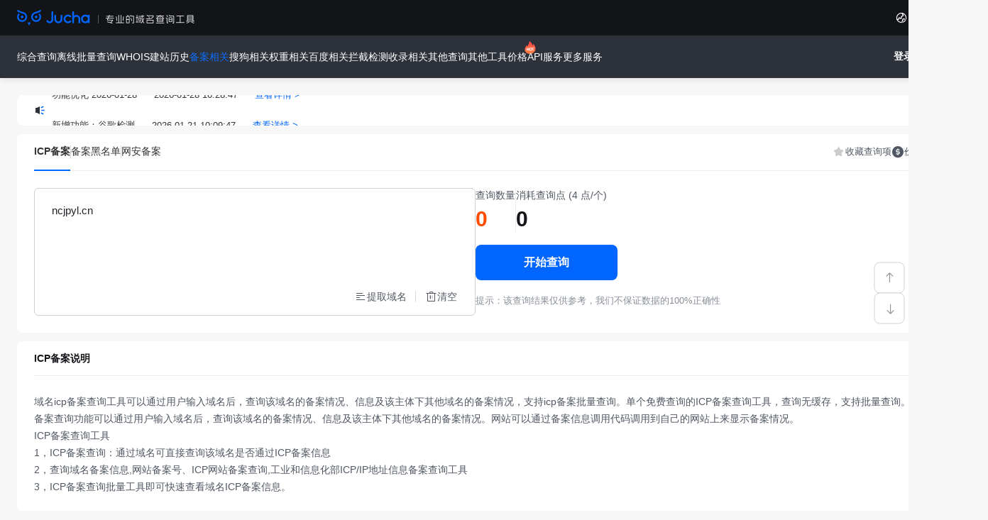

--- FILE ---
content_type: text/html; charset=utf-8
request_url: http://www.jucha.com/beian/ncjpyl.cn
body_size: 27272
content:
<!doctype html>
<html lang="en">

<head>
    <meta charset="UTF-8"/>
    <title>icp备案查询-域名备案号批量查询工具-聚查网</title>
    <meta name="keywords" content="icp备案查询,备案信息查询,域名备案查询,备案号查询,批量查询工具,聚查网"/>
    <meta name="description" content="聚查icp备案查询功能，支持批量查询域名icp备案情况、信息及主体下其他域名的备案情况。网站可以通过备案信息调用代码调用到自己的网站上来显示备案情况。"/>
    <meta http-equiv="Cache-Control" content="no-cache,no-store,must-revalidate"/>
    <meta http-equiv="Pragma" content="no-cache"/>
    <meta http-equiv="Expires" content="0"/>
    <meta
            name="viewport"
            content="width=device-width, initial-scale=0.1, maximum-scale=1.0, user-scalable=yes"/>
    <!-- 公共CSS -->
    <link rel="stylesheet" href="https://f.jucha.com/assets/css/vendor/bootstrap/bootstrap.min.css?v=1.0.0"/>
    <link rel="stylesheet" href="https://f.jucha.com/assets/js/vendor/swiper/swiper-bundle.min.css?v=1.0.0"/>
    <link rel="stylesheet" href="https://f.jucha.com/assets/js/vendor/layui/css/layui.css?v=1.0.0" media="all"/>
    <link rel="stylesheet" href="https://f.jucha.com/assets/js/vendor/JmCaptcha/0.7.2/css/jm-captcha.f32171cd0064054745eb.css?v=1.0.5"/>
    <link rel="stylesheet" href="https://f.jucha.com/assets/js/vendor/message/message.css?v=1.0.0"/>
    <link rel="stylesheet" href="https://f.jucha.com/assets/css/reset.css?v=1.0.0"/>
    <link rel="stylesheet" href="https://f.jucha.com/assets/css/common.css?v=1.0.54354"/>
    <link rel="stylesheet" href="https://f.jucha.com/assets/font/iconfont.css?v=1.0.6"/>
    <link rel="stylesheet" href="https://f.jucha.com/assets/css/header.css?v=1.0.444"/>
    <link rel="stylesheet" href="https://f.jucha.com/assets/css/theme.css?v=1.0.0"/>
    <link rel="stylesheet" href="https://f.jucha.com/assets/css/queryCommon.css?v=1.111.24567"/>
    <link rel="preload" href="https://f.jucha.com/assets/js/language.js?v=1.0.0" as="script">
    <script src="https://f.jucha.com/assets/js/vendor/jquery/jquery-3.7.1.min.js"></script>
    <script src="https://f.jucha.com/assets/js/zh-cn.js?v=1.0.106"></script>
    <script src="https://f.jucha.com/assets/js/en.js?v=1.0.106"></script>
    <script src="https://f.jucha.com/assets/js/language.js?v=1.0.0"></script>
    <script src="https://f.jucha.com/assets/js/vendor/message/message.min.js?v=1.0.0"></script>
    <script src="https://f.jucha.com/assets/js/vendor/layui/layui.js?v=1.0.0"></script>
    <script src="https://f.jucha.com/assets/js/vendor/swiper/swiper-bundle.min.js?v=1.0.0"></script>
    <script src="https://f.jucha.com/assets/js/vendor/bootstrap/bootstrap.bundle.js?v=1.0.0"></script>
    <script src="https://f.jucha.com/assets/js/vendor/DOMPurify/purify.min.js?v=1.0.0"></script>
    <script src="https://f.jucha.com/assets/font/iconfont.js"></script>
    <script src="https://f.jucha.com/assets/js/utils/http.js?v=1.0.4"></script>
    <script src="https://f.jucha.com/assets/js/common.js?v=1.0.66"></script>
    <script src="https://f.jucha.com/assets/js/utils/index.js?v=1.0.2"></script>
    <script>
        const jm_language = localStorage.getItem('jm_language');
        let curr_language = 'zh-cn';
        if (!jm_language || getLanguage() !== curr_language) {
            localStorage.setItem('jm_language', curr_language);
            window.location.reload();
        }
        var _csrf = '';
        var isLogin = '0';
        var param_a = getUrlParams('a');
        var raw = null;
        try {
            raw = localStorage.getItem('jumpUrl');
        } catch (e) {
            raw = null;
        }
        try { localStorage.removeItem('jumpUrl'); } catch (e) {}
        var safeUrl = null;
        if (typeof sanitizeJumpUrl === 'function') {
            safeUrl = sanitizeJumpUrl(raw);
        } else {
            try {
                var parsed = new URL(raw || '', window.location.origin);
                if (parsed.origin === window.location.origin) {
                    var path = (parsed.pathname || '/');
                    var normalized = path.startsWith('/') ? path : '/' + path;
                    safeUrl = normalized + (parsed.search || '') + (parsed.hash || '');
                }
            } catch (e) {
                safeUrl = null;
            }
        }
        if (isLogin && param_a === 'sfdl' && safeUrl) {
            safeUrl = safeUrl.replace(/\/zh-cn\//, '/').replace(/\/en\//, '/');
            window.location.href = safeUrl;
        }
    </script>
            <script type="text/javascript">
            (function(c,l,a,r,i,t,y){
                c[a]=c[a]||function(){(c[a].q=c[a].q||[]).push(arguments)};
                t=l.createElement(r);t.async=1;t.src="https://www.clarity.ms/tag/"+i;
                y=l.getElementsByTagName(r)[0];y.parentNode.insertBefore(t,y);
            })(window, document, "clarity", "script", "tzwnlwuy4i");
        </script>
        <script id="login-register-template" type="text/html">
        <!-- 未登录查询，需要先登录弹框 -->
        <div class="full-analysis-login-modal-content">
            <img
                    src="https://f.jucha.com/assets/images/close.png"
                    class="full-analysis-login-modal-content-close close-icon"
                    alt=""/>

            <div class="modal-dialog-body">
                <div class="modal-dialog-body-title">
                    <span style="color: #0066ff">登录</span>
                    享受更多服务                </div>
                <div class="modal-dialog-body-query">
                    <div class="modal-dialog-body-query-item">
                        <div class="modal-dialog-body-query-item-num">3000</div>
                        <div class="modal-dialog-body-query-item-desc">批量查询</div>
                    </div>
                    <div class="modal-dialog-body-query-item">
                        <div class="modal-dialog-body-query-item-num">100,000</div>
                        <div class="modal-dialog-body-query-item-desc">离线查询</div>
                    </div>
                    <div class="modal-dialog-body-query-item">
                        <div class="modal-dialog-body-query-item-num">
                            30
                            <span class="modal-dialog-body-query-item-num-plus">+</span>
                        </div>
                        <div class="modal-dialog-body-query-item-desc">查询项</div>
                    </div>
                </div>
            </div>
            <div class="modal-dialog-footer">
                <a class="aButton modal-dialog-footer-register"  onclick="gotoRouter('/register')">注册</a>
                <a class="aButton modal-dialog-footer-log"  onclick="gotoRouter('/login')">登录</a>
            </div>
        </div>
    </script>
    <script id="insufficient-query-points-template" type="text/html">
        <!-- 查询点数不足弹框 -->
        <div class="search-insufficient">
            <img src="https://f.jucha.com/assets/images/close-w.png" class="close-icon insufficient-close" alt=""/>
            <div class="insufficient-title">
                抱歉,
                <br/>
                查询点数不足!
            </div>
            <div class="insufficient-content">
                <div class="insufficient-item">
                    <div class="insufficient-item-title">
                        可用                        <span class="insufficient-item-desc">(查询点)</span>
                    </div>
                    <div class="insufficient-money">{{= d.syds }}</div>
                </div>

                <div class="insufficient-item">
                    <div class="insufficient-item-title">
                        仍需要                        <span class="insufficient-item-desc">(查询点)</span>
                    </div>
                    <div class="insufficient-money insufficient-active">{{= d.rxds }}</div>
                </div>
                <a href="/pricing" target="_blank" rel="noopener noreferrer" class="insufficient-buy-btn">前往购买</a>
            </div>
        </div>
    </script>
    <script id="insufficient-resource-package-template" type="text/html">
        <!-- 资源包不足弹框 -->
        <div class="full-analysis-insufficient-modal-content">
            <img
                    src="https://f.jucha.com/assets/images/close-w.png"
                    class="full-analysis-insufficient-modal-content-close close-icon close-btn-resource-package"
                    alt=""/>

            <div>
                <div class="full-analysis-insufficient-modal-title">
                    无法查询?                    <br/>
                    立即获取查询包                </div>
                <div class="full-analysis-insufficient-modal-body-content">
                    <div class="full-analysis-insufficient-modal-content-desc">
                        亲爱的用户，您正在尝试查询，但目前没有任何可用的查询包。为了确保您能够继续享受查询服务，我们已为您精心准备了以下查询包选项                    </div>

                    <div class="full-analysis-insufficient-moda-thali">
                        {{ d.data.forEach(function(item, index) { }}
                        <div class="full-analysis-insufficient-moda-thali-item">
                            <div class="full-analysis-insufficient-moda-thali-item-buy"> 每日额度</div>
                            <div class="full-analysis-insufficient-moda-thali-item-price">
                                {{= item.ds }}
                                <span class="full-analysis-insufficient-moda-thali-item-price-time">
                                {{= item.ds_dw }}/{{= item.lx }}
                            </span>
                            </div>
                            <!-- 虚线 -->
                            <div class="full-analysis-insufficient-moda-thali-item-line"></div>
                            <div class="full-analysis-insufficient-moda-thali-item-money">
                                ${{= item.qian }}
                                <span class="full-analysis-insufficient-moda-thali-item-price-day">
                                /{{= item.zq_mc }}
                            </span>
                            </div>
                            <div class="full-analysis-insufficient-moda-thali-item-btns">
                                <a
                                        class="full-analysis-insufficient-moda-thali-item-btns-gobuy"
                                        target="_blank"
                                        rel="noopener noreferrer"
                                        href="/pricing">
                                    前往购买                                </a>
                                <a
                                        href="/pricing"
                                        target="_blank"
                                        rel="noopener noreferrer"
                                        class="full-analysis-insufficient-moda-thali-item-more">
                                    更多                                </a>
                            </div>
                        </div>
                        {{ }); }}
                    </div>
                </div>
                <div class="full-analysis-insufficient-modal-body-bottom">
                    <div class="text-truncate">
                        {{= d.zjgm[0]}}
                    </div>
                    <div class="text-truncate">
                        {{= d.zjgm[1]}}
                    </div>
                </div>
            </div>
        </div>
    </script>
</head>

<body>

<script>
    var appTheme = "";
    var appBlank = "";
</script>
<script src="https://f.jucha.com/assets/js/theme.js?v=1.0.3"></script>
<script src="https://f.jucha.com/assets/js/components/header/header.js?v=1.0.11"></script>
<header id="header-placeholder">
    <div class="nav-logo-wrap">
        <a class="nav-logo" href="/" title="聚查网">
            <h1 class="theme-logo light-logo">
                <img src="https://f.jucha.com/assets/images/header/logo-new.png" class="logo" alt="聚查网 logo" />
            </h1>
            <h1 class="theme-logo dark-logo">
                <img src="https://f.jucha.com/assets/images/header/logo-new-blue.png" class="logo" alt="聚查网 logo" />
            </h1>
        </a>
        <div class="nav-wrap-right">
            <div class="nav-tabList-items nav-lang">
                <div class="nav-path-item">
                    <i class="iconfont icon-yuyan"></i>
                    <!-- <a class="nav-path" id="lang"></a> -->
                    <i class="iconfont icon-jiantou"></i>
                </div>
                <div class="nav-subList" id="languageSelect">
                    <a class="nav-subList-item lang_zh-cn" data-value="zh-cn">简体中文</a>
                    <a class="nav-subList-item lang_en" data-value="en" >English</a>
                </div>
            </div>
                        <a href="/home/user/my_settings" class="auth-btn">
                <div class="nav-setting">
                    <i class="iconfont icon-xitongshezhi"></i>
                    <span class="nav-setting-label">设置</span>
                </div>
            </a>
        </div>
    </div>
    <nav class="nav-header">
        <div class="nav-tabList" id="navbarNavDropdown">
            <div class="nav-tabList-items">
                <div class="nav-path-item">
                    <a class="nav-path" data-path="/juhe" href="/juhe/">
                        综合查询                    </a>
                </div>
            </div>
            <div class="nav-tabList-items">
                <div class="nav-path-item">
                    <a class="nav-path" data-path="/offline" href="/offline">
                        离线批量查询                    </a>
                </div>
            </div>
            <!-- <div class="nav-tabList-items">
                <div class="nav-path-item">
                    <a class="nav-path" data-path="/online">
                        在线查询                    </a>
                    <i class="iconfont icon-jiantou"></i>
                </div>
                <div class="nav-subList nav-subList-online">
                    <div class="online-list online-list-img" style="display: none;">
                        <div class="online-list-img-item">
                            <a class="online-list-link" href="#">
                                <img
                                    src=""
                                    alt="" />
                            </a>
                        </div>
                        <div class="online-list-img-item">
                            <a class="online-list-link" href="#">
                                <img
                                    src=""
                                    alt="" />
                            </a>
                        </div>
                    </div>
                                            <div class="online-nav">
                            <a href="/whois/" class="online-nav-tit"><img width="20px"
                                    height="20px"
                                    style="margin-right:4px;margin-top: -3px"
                                    src="/upload/images/0338056837661d79238vyf3a0.png">WHOIS                            </a>
                            <ul class="online-nav-items">
                                                                    <li><a href="/whois/">WHOIS查询</a></li>
                                                                                            </ul>
                        </div>
                                            <div class="online-nav">
                            <a href="/lishi/" class="online-nav-tit"><img width="20px"
                                    height="20px"
                                    style="margin-right:4px;margin-top: -3px"
                                    src="/upload/images/0337476837660bcd25bw4rG2t.png">建站历史                            </a>
                            <ul class="online-nav-items">
                                                                    <li><a href="/lishi/">建站历史</a></li>
                                                                    <li><a href="/lishixx/">建站历史(多标题)</a></li>
                                                                                            </ul>
                        </div>
                                            <div class="online-nav">
                            <a href="/beian/" class="online-nav-tit"><img width="20px"
                                    height="20px"
                                    style="margin-right:4px;margin-top: -3px"
                                    src="/upload/images/0337386837660284fabkgYmEX.png">备案相关                            </a>
                            <ul class="online-nav-items">
                                                                    <li><a href="/beian/">ICP备案</a></li>
                                                                    <li><a href="/bahmd/">备案黑名单</a></li>
                                                                    <li><a href="/wangan/">网安备案</a></li>
                                                                                            </ul>
                        </div>
                                            <div class="online-nav">
                            <a href="/sogou/" class="online-nav-tit"><img width="20px"
                                    height="20px"
                                    style="margin-right:4px;margin-top: -3px"
                                    src="/upload/images/033728683765f8466bbeYhxFa.png">搜狗相关                            </a>
                            <ul class="online-nav-items">
                                                                    <li><a href="/sogousl/">搜狗收录</a></li>
                                                                    <li><a href="/sogousljz/">搜狗收录(双域名)</a></li>
                                                                    <li><a href="/sogoukz/">搜狗快照日期</a></li>
                                                                                            </ul>
                        </div>
                                            <div class="online-nav">
                            <a href="/soqz/" class="online-nav-tit"><img width="20px"
                                    height="20px"
                                    style="margin-right:4px;margin-top: -3px"
                                    src="/upload/images/18414468398b68bb4d3VVXtLU.png">权重相关                            </a>
                            <ul class="online-nav-items">
                                                                    <li><a href="/soqz/">360权重</a></li>
                                                                    <li><a href="/moz_da_pa/">MOZ DA/PA值</a></li>
                                                                    <li><a href="/majestic/">MAJESTIC CF/TF值</a></li>
                                                                    <li><a href="/youlian/">友链查询</a></li>
                                                                                            </ul>
                        </div>
                                            <div class="online-nav">
                            <a href="/baidu/" class="online-nav-tit"><img width="20px"
                                    height="20px"
                                    style="margin-right:4px;margin-top: -3px"
                                    src="/upload/images/033717683765edc268cvZlgPW.png">百度相关                            </a>
                            <ul class="online-nav-items">
                                                                    <li><a href="/baidusl/">百度收录量</a></li>
                                                                    <li><a href="/baiduv/">百度官标</a></li>
                                                                    <li><a href="/baiduxz/">百度熊掌号</a></li>
                                                                    <li><a href="/baiduslt/">百度缩略图</a></li>
                                                                    <li><a href="/baidufl/">百度反链</a></li>
                                                                    <li><a href="/baidusf/">百度是否收录</a></li>
                                                                    <li><a href="/baidupcqz/">百度权重PC</a></li>
                                                                                            </ul>
                        </div>
                                            <div class="online-nav">
                            <a href="/safe/" class="online-nav-tit"><img width="20px"
                                    height="20px"
                                    style="margin-right:4px;margin-top: -3px"
                                    src="/upload/images/033708683765e465235IdMhPH.png">拦截检测                            </a>
                            <ul class="online-nav-items">
                                                                    <li><a href="/qqjc/">QQ检测</a></li>
                                                                    <li><a href="/weixin/">微信检测</a></li>
                                                                    <li><a href="/dyjc/">抖音检测</a></li>
                                                                    <li><a href="/qiang/">被墙/污染</a></li>
                                                                    <li><a href="/llqjcgg/">谷歌检测</a></li>
                                                                                            </ul>
                        </div>
                                            <div class="online-nav">
                            <a href="/gsl/" class="online-nav-tit"><img width="20px"
                                    height="20px"
                                    style="margin-right:4px;margin-top: -3px"
                                    src="/upload/images/154443683961eb20212hkF3Ao.png">收录相关                            </a>
                            <ul class="online-nav-items">
                                                                    <li><a href="/gsf/">谷歌是否收录</a></li>
                                                                    <li><a href="/gsl/">谷歌收录</a></li>
                                                                    <li><a href="/baidusl/">百度收录量</a></li>
                                                                    <li><a href="/sogousl/">搜狗收录</a></li>
                                                                    <li><a href="/sogousljz/">搜狗收录(双域名)</a></li>
                                                                                                    <li><a href="/baidusl/">百度收录量</a></li>
                                    <li><a href="/sogousl/">搜狗收录</a></li>
                                    <li><a href="/sogousljz/">搜狗收录(双域名)</a></li>
                                                            </ul>
                        </div>
                                            <div class="online-nav">
                            <a href="/qtcx/" class="online-nav-tit"><img width="20px"
                                    height="20px"
                                    style="margin-right:4px;margin-top: -3px"
                                    src="/upload/images/03352068376578d1b97BIGtbE.png">其他查询                            </a>
                            <ul class="online-nav-items">
                                                                    <li><a href="/site_tdk/">网站标题</a></li>
                                                                    <li><a href="/site_ip/">获取IP</a></li>
                                                                    <li><a href="/site_code/">HTTP状态码</a></li>
                                                                    <li><a href="/gujia/">估价</a></li>
                                                                    <li><a href="/lsjg/">历史价格</a></li>
                                                                                            </ul>
                        </div>
                                    </div>
            </div> -->
                            <div class="nav-tabList-items">
                    <div class="nav-path-item">
                        <a class="nav-path" data-path="/whois/" href="/whois/">
                            WHOIS                        </a>
                        <i class="iconfont icon-jiantou"></i>
                    </div>
                    <div class="nav-subList">
                                                    <a class="nav-subList-item" href="/whois/">
                                WHOIS查询                                                            </a>
                                                                    </div>
                </div>
                            <div class="nav-tabList-items">
                    <div class="nav-path-item">
                        <a class="nav-path" data-path="/lishi/" href="/lishi/">
                            建站历史                        </a>
                        <i class="iconfont icon-jiantou"></i>
                    </div>
                    <div class="nav-subList">
                                                    <a class="nav-subList-item" href="/lishi/">
                                建站历史                                                            </a>
                                                    <a class="nav-subList-item" href="/lishixx/">
                                建站历史(多标题)                                                            </a>
                                                                    </div>
                </div>
                            <div class="nav-tabList-items">
                    <div class="nav-path-item">
                        <a class="nav-path" data-path="/beian/" href="/beian/">
                            备案相关                        </a>
                        <i class="iconfont icon-jiantou"></i>
                    </div>
                    <div class="nav-subList">
                                                    <a class="nav-subList-item" href="/beian/">
                                ICP备案                                                            </a>
                                                    <a class="nav-subList-item" href="/bahmd/">
                                备案黑名单                                                            </a>
                                                    <a class="nav-subList-item" href="/wangan/">
                                网安备案                                                            </a>
                                                                    </div>
                </div>
                            <div class="nav-tabList-items">
                    <div class="nav-path-item">
                        <a class="nav-path" data-path="/sogou/" href="/sogou/">
                            搜狗相关                        </a>
                        <i class="iconfont icon-jiantou"></i>
                    </div>
                    <div class="nav-subList">
                                                    <a class="nav-subList-item" href="/sogousl/">
                                搜狗收录                                                            </a>
                                                    <a class="nav-subList-item" href="/sogousljz/">
                                搜狗收录(双域名)                                                            </a>
                                                    <a class="nav-subList-item" href="/sogoukz/">
                                搜狗快照日期                                                            </a>
                                                                    </div>
                </div>
                            <div class="nav-tabList-items">
                    <div class="nav-path-item">
                        <a class="nav-path" data-path="/soqz/" href="/soqz/">
                            权重相关                        </a>
                        <i class="iconfont icon-jiantou"></i>
                    </div>
                    <div class="nav-subList">
                                                    <a class="nav-subList-item" href="/soqz/">
                                360权重                                                            </a>
                                                    <a class="nav-subList-item" href="/moz_da_pa/">
                                MOZ DA/PA值                                                            </a>
                                                    <a class="nav-subList-item" href="/majestic/">
                                MAJESTIC CF/TF值                                                            </a>
                                                    <a class="nav-subList-item" href="/youlian/">
                                友链查询                                                            </a>
                                                                            <a class="nav-subList-item" href="/baidupcqz/">百度权重</i></a>
                                            </div>
                </div>
                            <div class="nav-tabList-items">
                    <div class="nav-path-item">
                        <a class="nav-path" data-path="/baidu/" href="/baidu/">
                            百度相关                        </a>
                        <i class="iconfont icon-jiantou"></i>
                    </div>
                    <div class="nav-subList">
                                                    <a class="nav-subList-item" href="/baidusl/">
                                百度收录量                                                            </a>
                                                    <a class="nav-subList-item" href="/baiduv/">
                                百度官标                                                            </a>
                                                    <a class="nav-subList-item" href="/baiduxz/">
                                百度熊掌号                                                            </a>
                                                    <a class="nav-subList-item" href="/baiduslt/">
                                百度缩略图                                                            </a>
                                                    <a class="nav-subList-item" href="/baidufl/">
                                百度反链                                                            </a>
                                                    <a class="nav-subList-item" href="/baidusf/">
                                百度是否收录                                                            </a>
                                                    <a class="nav-subList-item" href="/baidupcqz/">
                                百度权重                                                            </a>
                                                                    </div>
                </div>
                            <div class="nav-tabList-items">
                    <div class="nav-path-item">
                        <a class="nav-path" data-path="/safe/" href="/safe/">
                            拦截检测                        </a>
                        <i class="iconfont icon-jiantou"></i>
                    </div>
                    <div class="nav-subList">
                                                    <a class="nav-subList-item" href="/qqjc/">
                                QQ检测                                                            </a>
                                                    <a class="nav-subList-item" href="/weixin/">
                                微信检测                                                            </a>
                                                    <a class="nav-subList-item" href="/dyjc/">
                                抖音检测                                                            </a>
                                                    <a class="nav-subList-item" href="/qiang/">
                                被墙/污染                                                            </a>
                                                    <a class="nav-subList-item" href="/llqjcgg/">
                                谷歌检测                                <i class="gn-new"></i>                            </a>
                                                                    </div>
                </div>
                            <div class="nav-tabList-items">
                    <div class="nav-path-item">
                        <a class="nav-path" data-path="/gsl/" href="/gsl/">
                            收录相关                        </a>
                        <i class="iconfont icon-jiantou"></i>
                    </div>
                    <div class="nav-subList">
                                                    <a class="nav-subList-item" href="/gsf/">
                                谷歌是否收录                                                            </a>
                                                    <a class="nav-subList-item" href="/gsl/">
                                谷歌收录                                                            </a>
                                                    <a class="nav-subList-item" href="/baidusl/">
                                百度收录量                                                            </a>
                                                    <a class="nav-subList-item" href="/sogousl/">
                                搜狗收录                                                            </a>
                                                    <a class="nav-subList-item" href="/sogousljz/">
                                搜狗收录(双域名)                                                            </a>
                                                                    </div>
                </div>
                            <div class="nav-tabList-items">
                    <div class="nav-path-item">
                        <a class="nav-path" data-path="/qtcx/" href="/qtcx/">
                            其他查询                        </a>
                        <i class="iconfont icon-jiantou"></i>
                    </div>
                    <div class="nav-subList">
                                                    <a class="nav-subList-item" href="/site_tdk/">
                                网站标题                                                            </a>
                                                    <a class="nav-subList-item" href="/site_ip/">
                                获取IP                                                            </a>
                                                    <a class="nav-subList-item" href="/site_code/">
                                HTTP状态码                                                            </a>
                                                    <a class="nav-subList-item" href="/gujia/">
                                估价                                                            </a>
                                                    <a class="nav-subList-item" href="/lsjg/">
                                历史价格                                <i class="gn-new"></i>                            </a>
                                                                    </div>
                </div>
                        <div class="nav-tabList-items">
                <div class="nav-path-item">
                    <a class="nav-path" data-path="Tools" href="/tools">
                        其他工具                    </a>
                    <i class="iconfont icon-jiantou"></i>
                </div>
                <div class="nav-subList">
                    <a class="nav-subList-item" href="/text_tools">
                        文本工具                    </a>
                    <a class="nav-subList-item" href="/separation_tools">
                        域名分离工具                    </a>
                    <a class="nav-subList-item" href="/bulk_domain_generator">
                        批量生成域名工具                    </a>
                    <a class="nav-subList-item" href="/sub_domain_generator">
                        批量生成二级域名                    </a>
                    <a class="nav-subList-item" href="/open_urls">
                        批量打开网址                    </a>
                </div>
            </div>
            <div class="nav-tabList-items">
                <div class="nav-path-item">
                    <a class="nav-path" data-path="pricing" href="/pricing">
                        价格                    </a>
                    <div class='hot'></div>
                </div>
            </div>
            <div class="nav-tabList-items">
                <div class="nav-path-item">
                    <a class="nav-path" data-path="api_buy" href="/api_buy/active">
                        API服务                    </a>
                </div>
            </div>
            <div class="nav-tabList-items">
                <div class="nav-path-item">
                    <a class="nav-path">更多服务</a>
                    <i class="iconfont icon-jiantou"></i>
                </div>
                <div class="nav-subList">
                    <a
                            class="nav-subList-item"
                            target="_blank"
                            href="https://www.juyu.com/regym.htm?t=xx_jucha123">
                        域名注册                    </a>
                    <a
                            class="nav-subList-item"
                            target="_blank"
                            href="https://www.juyu.com/ykj/?t=xx_jucha123">
                        域名买卖                    </a>
                    <a class="nav-subList-item" target="_blank" href="https://www.juyu.com/gq/?t=xx_jucha123">
                        域名抢注                    </a>
                </div>
            </div>
        </div>
        <div class="nav-right">
                            <div class="auth-buttons" id="noLogin">
                    <a href="/login" class="auth-btn btn-login">登录</a>
                    <a href="/register" class="auth-btn btn-signup">
                        注册                    </a>
                </div>
                    </div>
    </nav>
</header>
<script>
    var xm_detail = {"cate":{"id":"4","mc":"备案相关","bm":"备案综合","icon":"\/upload\/images\/0337386837660284fabkgYmEX.png","px":"4","px_en":"4","zt":"1","sm":"网站ICP备案查询，批量查询网站备案，查看网站是否已经备案及备案情况。","sm_en":"Website ICP filing query, batch query website filing, check whether the website has been filed and the filing status.","is_nav":"1","is_zh_show":"1","is_nav_en":"2","is_zh_show_en":"2","tdk_t":"域名备案查询_备案域名批量查询工具-聚查","tdk_d":"聚查(jucha.com)备案综合查询栏目为您提供ICP备案查询,网站备案查询,备案号查询,批量备案信息查询,域名备案批量查询,网站类别,开办主体,公安备案号,网站备案\/许可证号及网站名称等备案内容。","tdk_k":"网站备案查询,备案查询工具,备案号查询,域名备案批量查询,备案信息查询,备案批量查询","tdk_t_en":"Domain Name Registration Query_Domain Name Registration Batch Query Tool-Jucha","tdk_d_en":"The jucha.com comprehensive filing inquiry column provides you with ICP filing inquiry, website filing inquiry, filing number inquiry, batch filing information inquiry, batch filing inquiry, website type, organizer, public security filing number, website","tdk_k_en":"Website filing query, filing query tool, filing number query, domain name filing batch query, filing information query, filing batch query","route":"beian","xms":[{"id":"24","mc":"icp备案","code":"beian","jg":"4","icon":"\/upload\/images\/162522683819f2a5f77C3Gwvv.png","tags":""},{"id":"26","mc":"备案黑名单","code":"bahmd","jg":"4","icon":"\/upload\/images\/162458683819dacab6aZCWZL9.png","tags":""},{"id":"3","mc":"网安备案","code":"wangan","jg":"1","icon":"\/upload\/images\/16291568381adbe7873SqfDHf.png","tags":""}]},"item":{"id":"24","cid":"4","lxid":"0","mc":"ICP备案","code":"beian","icon":"https:\/\/f.jucha.com\/upload\/images\/162522683819f2a5f77C3Gwvv.png","hz":".academy,.accountant,.accountants,.actor,.ag,.agency,.ai,.airforce,.apartments,.app,.archi,.army,.art,.asia,.associates,.attorney,.auction,.audio,.auto,.autos,.baby,.band,.bar,.bargains,.beauty,.beer,.best,.bet,.bid,.bike,.bingo,.bio,.biz,.black,.blackfriday,.blog,.blue,.boats,.bond,.boo,.boston,.boutique,.broker,.builders,.business,.bz,.cab,.cafe,.cam,.camera,.camp,.capital,.car,.cards,.care,.careers,.cars,.casa,.case,.cash,.casino,.catering,.cc,.center,.ceo,.cfd,.channel,.charity,.chat,.cheap,.christmas,.church,.city,.claims,.cleaning,.cli,.click,.clinic,.clothing,.club,.cn,.co,.coach,.codes,.coffee,.college,.cologne,.com,.community,.company,.compare,.computer,.condos,.construction,.consulting,.contact,.contractors,.cooking,.cool,.coupons,.courses,.credit,.creditcard,.cricket,.cruises,.cyou,.dad,.dance,.date,.dating,.day,.dealer,.deals,.degree,.delivery,.democrat,.dental,.dentist,.design,.dev,.diamonds,.diet,.digital,.direct,.directory,.discount,.doctor,.dog,.domains,.download,.education,.email,.energy,.engineer,.engineering,.enterprises,.equipment,.esq,.estate,.events,.exchange,.expert,.exposed,.express,.fail,.faith,.family,.fan,.fans,.farm,.fashion,.finance,.financial,.fish,.fishing,.fit,.fitness,.flights,.florist,.flowers,.fm,.fo,.foo,.football,.forex,.forsale,.foundation,.frl,.fun,.fund,.furniture,.futbol,.fyi,.gallery,.game,.games,.garden,.gd,.gifts,.gives,.giving,.gl,.glass,.global,.gmbh,.gold,.golf,.graphics,.gratis,.green,.gripe,.group,.guide,.guitars,.guru,.hair,.haus,.health,.healthcare,.hk,.hockey,.holdings,.holiday,.homes,.horse,.hospital,.host,.hosting,.house,.how,.id,.icu,.immo,.immobilien,.inc,.industries,.info,.ing,.ink,.institute,.insure,.international,.investments,.irish,.je,.jetzt,.jewelry,.kaufen,.kids,.kim,.kitchen,.koeln,.la,.land,.lat,.lawyer,.lc,.lease,.legal,.lgbt,.life,.lighting,.limited,.limo,.link,.live,.llc,.loan,.loans,.lol,.lotto,.ltd,.ltda,.luxe,.maison,.makeup,.management,.market,.marketing,.markets,.mba,.me,.media,.meme,.memorial,.men,.miami,.mn,.mobi,.moda,.mom,.money,.monster,.mortgage,.motorcycles,.mov,.movie,.mu,.music,.mx,.navy,.net,.network,.new,.news,.nexus,.ninja,.onl,.online,.ooo,.org,.organic,.page,.partners,.parts,.party,.pet,.phd,.photo,.photography,.photos,.pics,.pictures,.pink,.pizza,.place,.plumbing,.plus,.poker,.pr,.press,.pro,.productions,.prof,.promo,.properties,.protection,.pub,.pw,.qpon,.quest,.racing,.recipes,.red,.rehab,.reise,.reisen,.reit,.ren,.rent,.rentals,.repair,.report,.republican,.rest,.restaurant,.review,.reviews,.rich,.rip,.rocks,.rodeo,.rsvp,.run,.saarland,.sale,.salon,.sarl,.sbs,.sc,.school,.schule,.science,.security,.select,.services,.shiksha,.shoes,.shop,.shopping,.show,.singles,.site,.ski,.skin,.soccer,.social,.software,.solar,.solutions,.soy,.spa,.space,.srl,.storage,.store,.stream,.studio,.study,.style,.supplies,.supply,.support,.surf,.surgery,.systems,.tattoo,.tax,.taxi,.team,.tech,.technology,.tennis,.theater,.theatre,.tickets,.tienda,.tips,.tires,.today,.tools,.top,.tours,.town,.toys,.trade,.trading,.training,.travel,.tv,.tw,.university,.uno,.vacations,.var,.vc,.ventures,.vet,.vg,.viajes,.video,.villas,.vin,.vip,.vision,.vodka,.vote,.voto,.voyage,.wang,.watch,.watches,.webcam,.website,.wedding,.wien,.wiki,.win,.wine,.work,.works,.world,.ws,.wtf,.xin,.xyz,.yachts,.yoga,.zip,.zone,.earth,.moe,.cloud,.love,.vana,.feedback,.forum,.observer,.realty,.country,.diy,.food,.hiv,.lifestyle,.living,.property,.sexy,.help,.build,.gal,.vegas,.radio,.我爱你,.中国,.网址,.公司,.网络,.集团,.招聘,.网店,.在线,.商店,.企业,.中文网,.商标,.游戏,.娱乐,.商城,.餐厅,.de","ejhz":".edu.cn,.gov.cn,.mil.cn,.ac.cn,.ah.cn,.bj.cn,.com.cn,.cq.cn,.fj.cn,.gd.cn,.gs.cn,.gx.cn,.gz.cn,.ha.cn,.hb.cn,.he.cn,.hi.cn,.hk.cn,.hl.cn,.hn.cn,.jl.cn,.js.cn,.jx.cn,.ln.cn,.mo.cn,.net.cn,.nm.cn,.nx.cn,.org.cn,.qh.cn,.sc.cn,.sd.cn,.sh.cn,.sn.cn,.sx.cn,.tj.cn,.tw.cn,.xj.cn,.xz.cn,.yn.cn,.zj.cn,.cn.com,.us.com,.it.com,.eu.cc","sm":"域名icp备案查询工具可以通过用户输入域名后，查询该域名的备案情况、信息及该主体下其他域名的备案情况，支持icp备案批量查询。单个免费查询的ICP备案查询工具，查询无缓存，支持批量查询。\n备案查询功能可以通过用户输入域名后，查询该域名的备案情况、信息及该主体下其他域名的备案情况。网站可以通过备案信息调用代码调用到自己的网站上来显示备案情况。\nICP备案查询工具\n1，ICP备案查询：通过域名可直接查询该域名是否通过ICP备案信息\n2，查询域名备案信息,网站备案号、ICP网站备案查询,工业和信息化部ICP\/IP地址信息备案查询工具\n3，ICP备案查询批量工具即可快速查看域名ICP备案信息。","jg":"4","is_sc":0},"cid":0};
</script>

<link rel="stylesheet" href="https://f.jucha.com/assets/css/commonUseSearch.css?v=1.0.0.4"/>
<link rel="stylesheet" href="https://f.jucha.com/assets/css/queryCommon.css?v=1.111.24567"/>

<link rel="stylesheet" href="https://f.jucha.com/assets/css/quickOperation.css?v=1.0.0" />
<!-- 快捷操作 -->
<div class="quick-operation-box">
    <!-- 固定操作按钮容器 -->
    <div class="scroll-fixbar">
        <div class="scroll-btn up-btn">
            <div class="btn"><span class="iconfont icon-jiantou03"></span></div>
        </div>
        <div class="scroll-btn down-btn">
            <div class="btn"><span class="iconfont icon-jiantou03"></div></span>
        </div>
    </div>
</div>

<div class="quick-operation-modal layui-anim">
    <div class="top">
        <div class="title">快捷查询</div>
        <span class="iconfont icon-guanbi title-close"></span>
    </div>
    <div class="quick-operation-modal-content">
        <div class="search-wrapper">
            <input
                type="text"
                class="form-control border-0 search-input"
                placeholder="请输入查询项目" />
            <!-- <div class="search-icon"><span class="iconfont icon-sousuo"></span></div> -->
        </div>
        <div class="result-title">查您想要的~</div>
        <div class="search-result-list">
                        <div class="result-item" data-id="1" data-code="whois">
                <div class="result-item-left">
                    <img src="https://f.jucha.com/upload/images/16293768381af16e2ec8A5DrS.png" class="result-item-left-icon" alt="" />
                    <div class="result-item-left-text text-truncate">
                        WHOIS查询                    </div>
                </div>
                <span class="iconfont icon-shoucang "></span>
            </div>
                        <div class="result-item" data-id="24" data-code="beian">
                <div class="result-item-left">
                    <img src="https://f.jucha.com/upload/images/162522683819f2a5f77C3Gwvv.png" class="result-item-left-icon" alt="" />
                    <div class="result-item-left-text text-truncate">
                        ICP备案                    </div>
                </div>
                <span class="iconfont icon-shoucang "></span>
            </div>
                        <div class="result-item" data-id="2" data-code="lishi">
                <div class="result-item-left">
                    <img src="https://f.jucha.com/upload/images/16292668381ae6ed17bIqUZXO.png" class="result-item-left-icon" alt="" />
                    <div class="result-item-left-text text-truncate">
                        建站历史                    </div>
                </div>
                <span class="iconfont icon-shoucang "></span>
            </div>
                        <div class="result-item" data-id="11" data-code="baidusl">
                <div class="result-item-left">
                    <img src="https://f.jucha.com/upload/images/16284968381ac1b2e7711l5Fv.png" class="result-item-left-icon" alt="" />
                    <div class="result-item-left-text text-truncate">
                        百度收录量                    </div>
                </div>
                <span class="iconfont icon-shoucang "></span>
            </div>
                        <div class="result-item" data-id="13" data-code="baiduv">
                <div class="result-item-left">
                    <img src="https://f.jucha.com/upload/images/165120683820087677d5Iq5ZK.png" class="result-item-left-icon" alt="" />
                    <div class="result-item-left-text text-truncate">
                        百度官标                    </div>
                </div>
                <span class="iconfont icon-shoucang "></span>
            </div>
                        <div class="result-item" data-id="34" data-code="baidurs">
                <div class="result-item-left">
                    <img src="https://f.jucha.com/upload/images/1623316838198385a19PfJN21.png" class="result-item-left-icon" alt="" />
                    <div class="result-item-left-text text-truncate">
                        百度收录(日)                    </div>
                </div>
                <span class="iconfont icon-shoucang "></span>
            </div>
                        <div class="result-item" data-id="26" data-code="bahmd">
                <div class="result-item-left">
                    <img src="https://f.jucha.com/upload/images/162458683819dacab6aZCWZL9.png" class="result-item-left-icon" alt="" />
                    <div class="result-item-left-text text-truncate">
                        备案黑名单                    </div>
                </div>
                <span class="iconfont icon-shoucang "></span>
            </div>
                        <div class="result-item" data-id="35" data-code="baiduzs">
                <div class="result-item-left">
                    <img src="https://f.jucha.com/upload/images/1623206838197866b656VoAjl.png" class="result-item-left-icon" alt="" />
                    <div class="result-item-left-text text-truncate">
                        百度收录(周)                    </div>
                </div>
                <span class="iconfont icon-shoucang "></span>
            </div>
                        <div class="result-item" data-id="36" data-code="baiduys">
                <div class="result-item-left">
                    <img src="https://f.jucha.com/upload/images/1623146838197242b6273kDIU.png" class="result-item-left-icon" alt="" />
                    <div class="result-item-left-text text-truncate">
                        百度收录 (月)                    </div>
                </div>
                <span class="iconfont icon-shoucang "></span>
            </div>
                        <div class="result-item" data-id="28" data-code="lishixx">
                <div class="result-item-left">
                    <img src="https://f.jucha.com/upload/images/162401683819a1bd23aBIdDfb.png" class="result-item-left-icon" alt="" />
                    <div class="result-item-left-text text-truncate">
                        建站历史(多标题)                    </div>
                </div>
                <span class="iconfont icon-shoucang "></span>
            </div>
                        <div class="result-item" data-id="48" data-code="baiduxz">
                <div class="result-item-left">
                    <img src="https://f.jucha.com/upload/images/162103683818efaecf6iYG8D2.png" class="result-item-left-icon" alt="" />
                    <div class="result-item-left-text text-truncate">
                        百度熊掌号                    </div>
                </div>
                <span class="iconfont icon-shoucang "></span>
            </div>
                        <div class="result-item" data-id="50" data-code="baiduslt">
                <div class="result-item-left">
                    <img src="https://f.jucha.com/upload/images/22394768af18b388c97mBewjO.png" class="result-item-left-icon" alt="" />
                    <div class="result-item-left-text text-truncate">
                        百度缩略图                    </div>
                </div>
                <span class="iconfont icon-shoucang "></span>
            </div>
                        <div class="result-item" data-id="30" data-code="soqz">
                <div class="result-item-left">
                    <img src="https://f.jucha.com/upload/images/1623476838199336ef2brNEC9.png" class="result-item-left-icon" alt="" />
                    <div class="result-item-left-text text-truncate">
                        360权重                    </div>
                </div>
                <span class="iconfont icon-shoucang "></span>
            </div>
                        <div class="result-item" data-id="41" data-code="site_tdk">
                <div class="result-item-left">
                    <img src="https://f.jucha.com/upload/images/1622356838194b8adc25hOhnT.png" class="result-item-left-icon" alt="" />
                    <div class="result-item-left-text text-truncate">
                        网站标题                    </div>
                </div>
                <span class="iconfont icon-shoucang "></span>
            </div>
                        <div class="result-item" data-id="9" data-code="sogousl">
                <div class="result-item-left">
                    <img src="https://f.jucha.com/upload/images/16285868381aca7def0pZaXkF.png" class="result-item-left-icon" alt="" />
                    <div class="result-item-left-text text-truncate">
                        搜狗收录                    </div>
                </div>
                <span class="iconfont icon-shoucang "></span>
            </div>
                        <div class="result-item" data-id="40" data-code="moz_da_pa">
                <div class="result-item-left">
                    <img src="https://f.jucha.com/upload/images/162247683819573748d8yvGR9.png" class="result-item-left-icon" alt="" />
                    <div class="result-item-left-text text-truncate">
                        MOZ DA/PA值                    </div>
                </div>
                <span class="iconfont icon-shoucang "></span>
            </div>
                        <div class="result-item" data-id="42" data-code="site_ip">
                <div class="result-item-left">
                    <img src="https://f.jucha.com/upload/images/162225683819418f678mEsF0R.png" class="result-item-left-icon" alt="" />
                    <div class="result-item-left-text text-truncate">
                        获取IP                    </div>
                </div>
                <span class="iconfont icon-shoucang "></span>
            </div>
                        <div class="result-item" data-id="43" data-code="site_code">
                <div class="result-item-left">
                    <img src="https://f.jucha.com/upload/images/16221768381939abecamZ1M2u.png" class="result-item-left-icon" alt="" />
                    <div class="result-item-left-text text-truncate">
                        HTTP状态码                    </div>
                </div>
                <span class="iconfont icon-shoucang "></span>
            </div>
                        <div class="result-item" data-id="16" data-code="qqjc">
                <div class="result-item-left">
                    <img src="https://f.jucha.com/upload/images/16275768381a8d2e708FMDz9Q.png" class="result-item-left-icon" alt="" />
                    <div class="result-item-left-text text-truncate">
                        QQ检测                    </div>
                </div>
                <span class="iconfont icon-shoucang "></span>
            </div>
                        <div class="result-item" data-id="45" data-code="sogousljz">
                <div class="result-item-left">
                    <img src="https://f.jucha.com/upload/images/162137683819116ec65dpMTuM.png" class="result-item-left-icon" alt="" />
                    <div class="result-item-left-text text-truncate">
                        搜狗收录(双域名)                    </div>
                </div>
                <span class="iconfont icon-shoucang "></span>
            </div>
                        <div class="result-item" data-id="46" data-code="majestic">
                <div class="result-item-left">
                    <img src="https://f.jucha.com/upload/images/16212668381906e27dahORX41.png" class="result-item-left-icon" alt="" />
                    <div class="result-item-left-text text-truncate">
                        MAJESTIC CF/TF值                    </div>
                </div>
                <span class="iconfont icon-shoucang "></span>
            </div>
                        <div class="result-item" data-id="21" data-code="gujia">
                <div class="result-item-left">
                    <img src="https://f.jucha.com/upload/images/162535683819ffa6b15BTqYBD.png" class="result-item-left-icon" alt="" />
                    <div class="result-item-left-text text-truncate">
                        估价                    </div>
                </div>
                <span class="iconfont icon-shoucang "></span>
            </div>
                        <div class="result-item" data-id="17" data-code="weixin">
                <div class="result-item-left">
                    <img src="https://f.jucha.com/upload/images/16274868381a84d0591HyjEAV.png" class="result-item-left-icon" alt="" />
                    <div class="result-item-left-text text-truncate">
                        微信检测                    </div>
                </div>
                <span class="iconfont icon-shoucang "></span>
            </div>
                        <div class="result-item" data-id="56" data-code="dyjc">
                <div class="result-item-left">
                    <img src="https://f.jucha.com/upload/images/2146546945574ec04ecen9O4Q.png" class="result-item-left-icon" alt="" />
                    <div class="result-item-left-text text-truncate">
                        抖音检测                    </div>
                </div>
                <span class="iconfont icon-shoucang "></span>
            </div>
                        <div class="result-item" data-id="67" data-code="gsf">
                <div class="result-item-left">
                    <img src="https://f.jucha.com/upload/images/143214697afeeeed23aWYHi67.png" class="result-item-left-icon" alt="" />
                    <div class="result-item-left-text text-truncate">
                        谷歌是否收录                    </div>
                </div>
                <span class="iconfont icon-shoucang "></span>
            </div>
                        <div class="result-item" data-id="3" data-code="wangan">
                <div class="result-item-left">
                    <img src="https://f.jucha.com/upload/images/16291568381adbe7873SqfDHf.png" class="result-item-left-icon" alt="" />
                    <div class="result-item-left-text text-truncate">
                        网安备案                    </div>
                </div>
                <span class="iconfont icon-shoucang "></span>
            </div>
                        <div class="result-item" data-id="18" data-code="qiang">
                <div class="result-item-left">
                    <img src="https://f.jucha.com/upload/images/16260368381a1b8b816TriT76.png" class="result-item-left-icon" alt="" />
                    <div class="result-item-left-text text-truncate">
                        被墙/污染                    </div>
                </div>
                <span class="iconfont icon-shoucang "></span>
            </div>
                        <div class="result-item" data-id="25" data-code="youlian">
                <div class="result-item-left">
                    <img src="https://f.jucha.com/upload/images/162508683819e472686aTnrLZ.png" class="result-item-left-icon" alt="" />
                    <div class="result-item-left-text text-truncate">
                        友链查询                    </div>
                </div>
                <span class="iconfont icon-shoucang "></span>
            </div>
                        <div class="result-item" data-id="37" data-code="sogoukz">
                <div class="result-item-left">
                    <img src="https://f.jucha.com/upload/images/023104684b1ce8828327r3csl.png" class="result-item-left-icon" alt="" />
                    <div class="result-item-left-text text-truncate">
                        搜狗快照日期                    </div>
                </div>
                <span class="iconfont icon-shoucang "></span>
            </div>
                        <div class="result-item" data-id="38" data-code="moz_da">
                <div class="result-item-left">
                    <img src="https://f.jucha.com/upload/images/1623066838196a976da1sgSCS.png" class="result-item-left-icon" alt="" />
                    <div class="result-item-left-text text-truncate">
                        MOZ DA 值                    </div>
                </div>
                <span class="iconfont icon-shoucang "></span>
            </div>
                        <div class="result-item" data-id="39" data-code="moz_pa">
                <div class="result-item-left">
                    <img src="https://f.jucha.com/upload/images/16225768381961aecebDrrFg1.png" class="result-item-left-icon" alt="" />
                    <div class="result-item-left-text text-truncate">
                        MOZ PA 值                    </div>
                </div>
                <span class="iconfont icon-shoucang "></span>
            </div>
                        <div class="result-item" data-id="47" data-code="gsl">
                <div class="result-item-left">
                    <img src="https://f.jucha.com/upload/images/162115683818fb1b876ss4XKD.png" class="result-item-left-icon" alt="" />
                    <div class="result-item-left-text text-truncate">
                        谷歌收录                    </div>
                </div>
                <span class="iconfont icon-shoucang "></span>
            </div>
                        <div class="result-item" data-id="49" data-code="lskz">
                <div class="result-item-left">
                    <img src="https://f.jucha.com/upload/images/162040683818d8f0d85VmyBdF.png" class="result-item-left-icon" alt="" />
                    <div class="result-item-left-text text-truncate">
                        历史快照                    </div>
                </div>
                <span class="iconfont icon-shoucang "></span>
            </div>
                        <div class="result-item" data-id="54" data-code="baidufl">
                <div class="result-item-left">
                    <img src="https://f.jucha.com/upload/images/183615692ec11f2c676iXmQxe.png" class="result-item-left-icon" alt="" />
                    <div class="result-item-left-text text-truncate">
                        百度反链                    </div>
                </div>
                <span class="iconfont icon-shoucang "></span>
            </div>
                        <div class="result-item" data-id="55" data-code="baidusf">
                <div class="result-item-left">
                    <img src="https://f.jucha.com/upload/images/202253693ffd9dec40e5Dl9tV.png" class="result-item-left-icon" alt="" />
                    <div class="result-item-left-text text-truncate">
                        百度是否收录                    </div>
                </div>
                <span class="iconfont icon-shoucang "></span>
            </div>
                        <div class="result-item" data-id="57" data-code="baidupcqz">
                <div class="result-item-left">
                    <img src="https://f.jucha.com/upload/images/212320694a97c89bc3deCruIM.png" class="result-item-left-icon" alt="" />
                    <div class="result-item-left-text text-truncate">
                        百度权重PC                    </div>
                </div>
                <span class="iconfont icon-shoucang "></span>
            </div>
                        <div class="result-item" data-id="58" data-code="baiduydqz">
                <div class="result-item-left">
                    <img src="https://f.jucha.com/upload/images/212635694a988bce762MbPASw.png" class="result-item-left-icon" alt="" />
                    <div class="result-item-left-text text-truncate">
                        百度权重移动                    </div>
                </div>
                <span class="iconfont icon-shoucang "></span>
            </div>
                        <div class="result-item" data-id="59" data-code="lishiwgc">
                <div class="result-item-left">
                    <img src="https://f.jucha.com/upload/images/170437695a2d252ecf3zJflb3.png" class="result-item-left-icon" alt="" />
                    <div class="result-item-left-text text-truncate">
                        建站历史违规词                    </div>
                </div>
                <span class="iconfont icon-shoucang "></span>
            </div>
                        <div class="result-item" data-id="60" data-code="lishixxwgc">
                <div class="result-item-left">
                    <img src="https://f.jucha.com/upload/images/170643695a2da36047afxLKeQ.png" class="result-item-left-icon" alt="" />
                    <div class="result-item-left-text text-truncate">
                        建站历史多标题违规词                    </div>
                </div>
                <span class="iconfont icon-shoucang "></span>
            </div>
                        <div class="result-item" data-id="61" data-code="lishiss">
                <div class="result-item-left">
                    <img src="https://f.jucha.com/upload/images/170723695a2dcb51f740RT5EV.png" class="result-item-left-icon" alt="" />
                    <div class="result-item-left-text text-truncate">
                        建站历史实时查询                    </div>
                </div>
                <span class="iconfont icon-shoucang "></span>
            </div>
                        <div class="result-item" data-id="62" data-code="lishixxss">
                <div class="result-item-left">
                    <img src="https://f.jucha.com/upload/images/170814695a2dfe8b99263Mbdv.png" class="result-item-left-icon" alt="" />
                    <div class="result-item-left-text text-truncate">
                        建站历史多标题实时                    </div>
                </div>
                <span class="iconfont icon-shoucang "></span>
            </div>
                        <div class="result-item" data-id="63" data-code="jczc">
                <div class="result-item-left">
                    <img src="https://f.jucha.com/upload/images/163549696603e51a9a4DTfqsO.png" class="result-item-left-icon" alt="" />
                    <div class="result-item-left-text text-truncate">
                        交叉注册查询                    </div>
                </div>
                <span class="iconfont icon-shoucang "></span>
            </div>
                        <div class="result-item" data-id="64" data-code="llqjcgg">
                <div class="result-item-left">
                    <img src="https://f.jucha.com/upload/images/185954696f602aec7e3be8V8o.png" class="result-item-left-icon" alt="" />
                    <div class="result-item-left-text text-truncate">
                        谷歌检测                    </div>
                </div>
                <span class="iconfont icon-shoucang "></span>
            </div>
                        <div class="result-item" data-id="65" data-code="zonghe">
                <div class="result-item-left">
                    <img src="https://f.jucha.com/upload/images/13571769730dbda1eeeWUBM50.png" class="result-item-left-icon" alt="" />
                    <div class="result-item-left-text text-truncate">
                        综合查询（单条）                    </div>
                </div>
                <span class="iconfont icon-shoucang "></span>
            </div>
                        <div class="result-item" data-id="66" data-code="lsjg">
                <div class="result-item-left">
                    <img src="https://f.jucha.com/upload/images/0912506978111257d375h3Zpe.png" class="result-item-left-icon" alt="" />
                    <div class="result-item-left-text text-truncate">
                        历史价格                    </div>
                </div>
                <span class="iconfont icon-shoucang "></span>
            </div>
                    </div>
    </div>
</div>
<script src="https://f.jucha.com/assets/js/vendor/message/message.min.js"></script>
<script>
    var domainNamesList = [{"id":"1","cid":"2","lxid":"1","mc":"WHOIS查询","code":"whois","icon":"https:\/\/f.jucha.com\/upload\/images\/16293768381af16e2ec8A5DrS.png","px":"100","px_en":"20","zt":"1","intro":"域名注册人信息","intro_en":"Domain name registrant information","scsl":"20","dzsl":"16","hcsj":"1","jg":"0","lxjg":"1","apijg":"1","api_zt":"2","dw_api_zt":"2","lx_zt":"2","is_hot":"1","is_nav":"1","is_zh_show":"1","is_nav_en":"1","is_zh_show_en":"1","mc_zh":"whois查询"},{"id":"24","cid":"4","lxid":"0","mc":"ICP备案","code":"beian","icon":"https:\/\/f.jucha.com\/upload\/images\/162522683819f2a5f77C3Gwvv.png","px":"99","px_en":"99","zt":"1","intro":"工信部备案","intro_en":"Filed with the Ministry of Industry and Informatio","scsl":"37","dzsl":"9","hcsj":"10","jg":"4","lxjg":"4","apijg":"4","api_zt":"2","dw_api_zt":"2","lx_zt":"2","is_hot":"0","is_nav":"1","is_zh_show":"1","is_nav_en":"2","is_zh_show_en":"2","mc_zh":"icp备案"},{"id":"2","cid":"3","lxid":"3","mc":"建站历史","code":"lishi","icon":"https:\/\/f.jucha.com\/upload\/images\/16292668381ae6ed17bIqUZXO.png","px":"99","px_en":"0","zt":"1","intro":"域名建站历史快照","intro_en":"Domain name site history snapshot","scsl":"20","dzsl":"17","hcsj":"1","jg":"2","lxjg":"2","apijg":"2","api_zt":"2","dw_api_zt":"2","lx_zt":"2","is_hot":"1","is_nav":"1","is_zh_show":"1","is_nav_en":"1","is_zh_show_en":"1","lx_mc":"其它工具","lx_px":"8","fl_mc":"建站历史","fl_px":"5","fl_px_en":"5","mc_zh":"建站历史"},{"id":"11","cid":"6","lxid":"0","mc":"百度收录量","code":"baidusl","icon":"https:\/\/f.jucha.com\/upload\/images\/16284968381ac1b2e7711l5Fv.png","px":"99","px_en":"0","zt":"1","intro":"百度收录查询","intro_en":"Baidu Collection Query","scsl":"11","dzsl":"8","hcsj":"10","jg":"1","lxjg":"1","apijg":"1","api_zt":"2","dw_api_zt":"2","lx_zt":"2","is_hot":"1","is_nav":"1","is_zh_show":"1","is_nav_en":"2","is_zh_show_en":"2","lx_mc":"","lx_px":"","fl_mc":"百度相关","fl_px":"2","fl_px_en":"2","mc_zh":"百度收录量"},{"id":"13","cid":"6","lxid":"0","mc":"百度官标","code":"baiduv","icon":"https:\/\/f.jucha.com\/upload\/images\/165120683820087677d5Iq5ZK.png","px":"98","px_en":"0","zt":"1","intro":"百度官标认证查询","intro_en":"Baidu official logo authentication query","scsl":"3","dzsl":"5","hcsj":"1","jg":"1","lxjg":"1","apijg":"1","api_zt":"2","dw_api_zt":"2","lx_zt":"2","is_hot":"0","is_nav":"1","is_zh_show":"1","is_nav_en":"2","is_zh_show_en":"2","lx_mc":"","lx_px":"","fl_mc":"百度相关","fl_px":"2","fl_px_en":"2","mc_zh":"百度官标"},{"id":"34","cid":"6","lxid":"0","mc":"百度收录(日)","code":"baidurs","icon":"https:\/\/f.jucha.com\/upload\/images\/1623316838198385a19PfJN21.png","px":"97","px_en":"0","zt":"1","intro":"百度日收录量在线查询","intro_en":"Baidu daily collection of online query","scsl":"1","dzsl":"3","hcsj":"10","jg":"1","lxjg":"1","apijg":"1","api_zt":"2","dw_api_zt":"1","lx_zt":"1","is_hot":"0","is_nav":"2","is_zh_show":"2","is_nav_en":"0","is_zh_show_en":"2","mc_zh":"百度收录(日)"},{"id":"26","cid":"4","lxid":"0","mc":"备案黑名单","code":"bahmd","icon":"https:\/\/f.jucha.com\/upload\/images\/162458683819dacab6aZCWZL9.png","px":"97","px_en":"0","zt":"1","intro":"备案黑名单简介","intro_en":"Introduction to the record blacklist","scsl":"3","dzsl":"7","hcsj":"1440","jg":"4","lxjg":"4","apijg":"4","api_zt":"2","dw_api_zt":"2","lx_zt":"1","is_hot":"0","is_nav":"1","is_zh_show":"1","is_nav_en":"2","is_zh_show_en":"2","lx_mc":"","lx_px":"","fl_mc":"备案相关","fl_px":"4","fl_px_en":"4","mc_zh":"备案黑名单"},{"id":"35","cid":"6","lxid":"0","mc":"百度收录(周)","code":"baiduzs","icon":"https:\/\/f.jucha.com\/upload\/images\/1623206838197866b656VoAjl.png","px":"96","px_en":"0","zt":"1","intro":"百度周收录量查询工具","intro_en":"Baidu weekly included volume query tool","scsl":"1","dzsl":"3","hcsj":"10","jg":"1","lxjg":"1","apijg":"1","api_zt":"2","dw_api_zt":"1","lx_zt":"1","is_hot":"0","is_nav":"2","is_zh_show":"2","is_nav_en":"0","is_zh_show_en":"2","mc_zh":"百度收录(周)"},{"id":"36","cid":"6","lxid":"0","mc":"百度收录 (月)","code":"baiduys","icon":"https:\/\/f.jucha.com\/upload\/images\/1623146838197242b6273kDIU.png","px":"95","px_en":"0","zt":"1","intro":"百度月收录量查询工具","intro_en":"Baidu monthly collection volume query tool","scsl":"1","dzsl":"3","hcsj":"10","jg":"1","lxjg":"1","apijg":"1","api_zt":"2","dw_api_zt":"1","lx_zt":"1","is_hot":"0","is_nav":"2","is_zh_show":"2","is_nav_en":"0","is_zh_show_en":"2","mc_zh":"百度收录 (月)"},{"id":"28","cid":"3","lxid":"0","mc":"建站历史(多标题)","code":"lishixx","icon":"https:\/\/f.jucha.com\/upload\/images\/162401683819a1bd23aBIdDfb.png","px":"94","px_en":"0","zt":"1","intro":"建站历史标题多条显示","intro_en":"Site history title multiple display","scsl":"14","dzsl":"10","hcsj":"1","jg":"3","lxjg":"3","apijg":"3","api_zt":"2","dw_api_zt":"1","lx_zt":"2","is_hot":"0","is_nav":"1","is_zh_show":"1","is_nav_en":"1","is_zh_show_en":"0","lx_mc":"","lx_px":"","fl_mc":"建站历史","fl_px":"5","fl_px_en":"5","mc_zh":"建站历史(多标题)"},{"id":"48","cid":"6","lxid":"0","mc":"百度熊掌号","code":"baiduxz","icon":"https:\/\/f.jucha.com\/upload\/images\/162103683818efaecf6iYG8D2.png","px":"94","px_en":"0","zt":"1","intro":"百度熊掌号查询","intro_en":"Baidu Xiongshou number query","scsl":"4","dzsl":"0","hcsj":"60","jg":"1","lxjg":"1","apijg":"1","api_zt":"2","dw_api_zt":"2","lx_zt":"2","is_hot":"0","is_nav":"1","is_zh_show":"1","is_nav_en":"2","is_zh_show_en":"2","lx_mc":"","lx_px":"","fl_mc":"百度相关","fl_px":"2","fl_px_en":"2","mc_zh":"百度熊掌号"},{"id":"50","cid":"6","lxid":"1","mc":"百度缩略图","code":"baiduslt","icon":"https:\/\/f.jucha.com\/upload\/images\/22394768af18b388c97mBewjO.png","px":"93","px_en":"0","zt":"1","intro":"百度缩略图","intro_en":"Baidu Thumbnail","scsl":"2","dzsl":"0","hcsj":"10","jg":"1","lxjg":"1","apijg":"1","api_zt":"2","dw_api_zt":"2","lx_zt":"2","is_hot":"0","is_nav":"1","is_zh_show":"1","is_nav_en":"2","is_zh_show_en":"2","lx_mc":"综合查询","lx_px":"100","fl_mc":"百度相关","fl_px":"2","fl_px_en":"2","mc_zh":"百度缩略图"},{"id":"30","cid":"9","lxid":"0","mc":"360权重","code":"soqz","icon":"https:\/\/f.jucha.com\/upload\/images\/1623476838199336ef2brNEC9.png","px":"5","px_en":"5","zt":"1","intro":"360权重查询","intro_en":"360 weight query","scsl":"2","dzsl":"4","hcsj":"1440","jg":"1","lxjg":"1","apijg":"1","api_zt":"2","dw_api_zt":"1","lx_zt":"1","is_hot":"0","is_nav":"1","is_zh_show":"1","is_nav_en":"2","is_zh_show_en":"2","lx_mc":"","lx_px":"","fl_mc":"权重相关","fl_px":"3","fl_px_en":"3","mc_zh":"360权重"},{"id":"41","cid":"15","lxid":"1","mc":"网站标题","code":"site_tdk","icon":"https:\/\/f.jucha.com\/upload\/images\/1622356838194b8adc25hOhnT.png","px":"5","px_en":"0","zt":"1","intro":"此功能帮您快速查询域名网站首页的标题，支持批量查询，助您更好判断域名或网站的情况","intro_en":"This function helps you quickly query the title of","scsl":"2","dzsl":"3","hcsj":"1","jg":"1","lxjg":"1","apijg":"1","api_zt":"2","dw_api_zt":"1","lx_zt":"1","is_hot":"0","is_nav":"1","is_zh_show":"1","is_nav_en":"1","is_zh_show_en":"1","lx_mc":"综合查询","lx_px":"100","fl_mc":"其他查询","fl_px":"0","fl_px_en":"0","mc_zh":"网站标题"},{"id":"9","cid":"5","lxid":"0","mc":"搜狗收录","code":"sogousl","icon":"https:\/\/f.jucha.com\/upload\/images\/16285868381aca7def0pZaXkF.png","px":"4","px_en":"0","zt":"1","intro":"搜狗收录查询","intro_en":"Sogou collection query","scsl":"12","dzsl":"7","hcsj":"10","jg":"1","lxjg":"1","apijg":"1","api_zt":"2","dw_api_zt":"2","lx_zt":"2","is_hot":"1","is_nav":"1","is_zh_show":"1","is_nav_en":"2","is_zh_show_en":"2","lx_mc":"","lx_px":"","fl_mc":"搜狗相关","fl_px":"3","fl_px_en":"3","mc_zh":"搜狗收录"},{"id":"40","cid":"9","lxid":"1","mc":"MOZ DA\/PA值","code":"moz_da_pa","icon":"https:\/\/f.jucha.com\/upload\/images\/162247683819573748d8yvGR9.png","px":"4","px_en":"4","zt":"1","intro":"Moz Da\/Pa值","intro_en":"Moz Da\/Pa values","scsl":"3","dzsl":"4","hcsj":"1440","jg":"4","lxjg":"4","apijg":"4","api_zt":"2","dw_api_zt":"1","lx_zt":"2","is_hot":"0","is_nav":"1","is_zh_show":"2","is_nav_en":"1","is_zh_show_en":"2","lx_mc":"综合查询","lx_px":"100","fl_mc":"权重相关","fl_px":"3","fl_px_en":"3","mc_zh":"Moz Da\/Pa值"},{"id":"42","cid":"15","lxid":"0","mc":"获取IP","code":"site_ip","icon":"https:\/\/f.jucha.com\/upload\/images\/162225683819418f678mEsF0R.png","px":"4","px_en":"0","zt":"1","intro":"获取IP","intro_en":"Getting an IP address","scsl":"1","dzsl":"4","hcsj":"1","jg":"1","lxjg":"1","apijg":"1","api_zt":"2","dw_api_zt":"1","lx_zt":"1","is_hot":"0","is_nav":"1","is_zh_show":"1","is_nav_en":"1","is_zh_show_en":"1","lx_mc":"","lx_px":"","fl_mc":"其他查询","fl_px":"0","fl_px_en":"0","mc_zh":"获取IP"},{"id":"43","cid":"15","lxid":"3","mc":"HTTP状态码","code":"site_code","icon":"https:\/\/f.jucha.com\/upload\/images\/16221768381939abecamZ1M2u.png","px":"3","px_en":"0","zt":"1","intro":"此查询功能帮你快速查询出域名网站服务器的HTTP状态码，您可以根据该状态码判断网站状态","intro_en":"This query function helps you quickly query the HT","scsl":"1","dzsl":"4","hcsj":"1","jg":"1","lxjg":"1","apijg":"1","api_zt":"2","dw_api_zt":"1","lx_zt":"2","is_hot":"0","is_nav":"1","is_zh_show":"1","is_nav_en":"1","is_zh_show_en":"1","mc_zh":"Http状态码"},{"id":"16","cid":"7","lxid":"0","mc":"QQ检测","code":"qqjc","icon":"https:\/\/f.jucha.com\/upload\/images\/16275768381a8d2e708FMDz9Q.png","px":"3","px_en":"0","zt":"1","intro":"qq安全检测查询","intro_en":"qq security detection query","scsl":"10","dzsl":"5","hcsj":"1","jg":"1","lxjg":"1","apijg":"1","api_zt":"2","dw_api_zt":"2","lx_zt":"2","is_hot":"0","is_nav":"1","is_zh_show":"1","is_nav_en":"2","is_zh_show_en":"2","lx_mc":"","lx_px":"","fl_mc":"拦截检测","fl_px":"1","fl_px_en":"1","mc_zh":"QQ检测"},{"id":"45","cid":"5","lxid":"0","mc":"搜狗收录(双域名)","code":"sogousljz","icon":"https:\/\/f.jucha.com\/upload\/images\/162137683819116ec65dpMTuM.png","px":"3","px_en":"0","zt":"1","intro":"搜狗收录(双域名)","intro_en":"Sogou (dual domain name)","scsl":"2","dzsl":"0","hcsj":"10","jg":"1","lxjg":"1","apijg":"1","api_zt":"2","dw_api_zt":"1","lx_zt":"1","is_hot":"0","is_nav":"1","is_zh_show":"1","is_nav_en":"2","is_zh_show_en":"2","lx_mc":"","lx_px":"","fl_mc":"搜狗相关","fl_px":"3","fl_px_en":"3","mc_zh":"搜狗收录(双域名)"},{"id":"46","cid":"9","lxid":"1","mc":"MAJESTIC CF\/TF值","code":"majestic","icon":"https:\/\/f.jucha.com\/upload\/images\/16212668381906e27dahORX41.png","px":"3","px_en":"3","zt":"1","intro":"信任来源（Trust Flow）","intro_en":"Trust Flow","scsl":"3","dzsl":"0","hcsj":"1440","jg":"15","lxjg":"15","apijg":"15","api_zt":"2","dw_api_zt":"1","lx_zt":"1","is_hot":"0","is_nav":"1","is_zh_show":"1","is_nav_en":"1","is_zh_show_en":"1","lx_mc":"综合查询","lx_px":"100","fl_mc":"权重相关","fl_px":"3","fl_px_en":"3","mc_zh":"Majestic CF\/TF值"},{"id":"21","cid":"15","lxid":"0","mc":"估价","code":"gujia","icon":"https:\/\/f.jucha.com\/upload\/images\/162535683819ffa6b15BTqYBD.png","px":"2","px_en":"0","zt":"1","intro":"域名终端查询","intro_en":"Domain Terminal Query","scsl":"8","dzsl":"7","hcsj":"1","jg":"1","lxjg":"1","apijg":"1","api_zt":"2","dw_api_zt":"2","lx_zt":"2","is_hot":"0","is_nav":"1","is_zh_show":"0","is_nav_en":"1","is_zh_show_en":"0","mc_zh":"估价"},{"id":"17","cid":"7","lxid":"0","mc":"微信检测","code":"weixin","icon":"https:\/\/f.jucha.com\/upload\/images\/16274868381a84d0591HyjEAV.png","px":"2","px_en":"0","zt":"1","intro":"域名微信检测查询","intro_en":"Domain name wechat detection query","scsl":"13","dzsl":"6","hcsj":"1","jg":"1","lxjg":"1","apijg":"1","api_zt":"2","dw_api_zt":"2","lx_zt":"2","is_hot":"0","is_nav":"1","is_zh_show":"1","is_nav_en":"2","is_zh_show_en":"2","lx_mc":"","lx_px":"","fl_mc":"拦截检测","fl_px":"1","fl_px_en":"1","mc_zh":"微信检测"},{"id":"56","cid":"7","lxid":"4","mc":"抖音检测","code":"dyjc","icon":"https:\/\/f.jucha.com\/upload\/images\/2146546945574ec04ecen9O4Q.png","px":"1","px_en":"1","zt":"1","intro":"抖音检测工具可用于检测目标域名在抖音App内的可访问性与内容传播状态。它帮助您快速识别内容是否被抖音拦截或限制传播。","intro_en":"The Douyin detection tool can be used to check the accessibility and content dissemination status of target domains within the Douyin App. It helps you quickly identify whether content is blocked or restricted by Douyin.","scsl":"0","dzsl":"0","hcsj":"1","jg":"1","lxjg":"1","apijg":"1","api_zt":"2","dw_api_zt":"1","lx_zt":"2","is_hot":"0","is_nav":"1","is_zh_show":"1","is_nav_en":"2","is_zh_show_en":"2","lx_mc":"其他查询","lx_px":"0","fl_mc":"拦截检测","fl_px":"1","fl_px_en":"1","mc_zh":"抖音检测"},{"id":"67","cid":"12","lxid":"4","mc":"谷歌是否收录","code":"gsf","icon":"https:\/\/f.jucha.com\/upload\/images\/143214697afeeeed23aWYHi67.png","px":"0","px_en":"0","zt":"1","intro":"谷歌是否收录查询工具，用于快速、批量检测您的网站页面或指定URL是否已被谷歌搜索引擎收录。这是评估网站SEO基础健康度的核心指标。","intro_en":"Google Indexation Checker Tool: Quickly and batch-check whether your website pages or specified URLs have been indexed by Google&#65287;s search engine. This is a core metric for evaluating the fundamental health of your website&#65287;s SEO.","scsl":"0","dzsl":"0","hcsj":"0","jg":"30","lxjg":"30","apijg":"30","api_zt":"2","dw_api_zt":"1","lx_zt":"1","is_hot":"0","is_nav":"1","is_zh_show":"1","is_nav_en":"1","is_zh_show_en":"1","mc_zh":"谷歌是否收录"},{"id":"3","cid":"4","lxid":"0","mc":"网安备案","code":"wangan","icon":"https:\/\/f.jucha.com\/upload\/images\/16291568381adbe7873SqfDHf.png","px":"0","px_en":"0","zt":"1","intro":"全国公安机关备案情况","intro_en":"Records of public security organs nationwide","scsl":"3","dzsl":"9","hcsj":"1440","jg":"1","lxjg":"1","apijg":"1","api_zt":"2","dw_api_zt":"2","lx_zt":"1","is_hot":"0","is_nav":"1","is_zh_show":"1","is_nav_en":"2","is_zh_show_en":"2","lx_mc":"","lx_px":"","fl_mc":"备案相关","fl_px":"4","fl_px_en":"4","mc_zh":"网安备案"},{"id":"18","cid":"7","lxid":"0","mc":"被墙\/污染","code":"qiang","icon":"https:\/\/f.jucha.com\/upload\/images\/16260368381a1b8b816TriT76.png","px":"0","px_en":"0","zt":"1","intro":"域名被墙\/污染查询","intro_en":"Domain name is blocked\/polluted","scsl":"20","dzsl":"11","hcsj":"1","jg":"1","lxjg":"1","apijg":"1","api_zt":"2","dw_api_zt":"2","lx_zt":"2","is_hot":"0","is_nav":"1","is_zh_show":"1","is_nav_en":"2","is_zh_show_en":"2","lx_mc":"","lx_px":"","fl_mc":"拦截检测","fl_px":"1","fl_px_en":"1","mc_zh":"被墙\/污染"},{"id":"25","cid":"9","lxid":"1","mc":"友链查询","code":"youlian","icon":"https:\/\/f.jucha.com\/upload\/images\/162508683819e472686aTnrLZ.png","px":"0","px_en":"0","zt":"1","intro":"友情链接查询","intro_en":"Friendship link query","scsl":"1","dzsl":"7","hcsj":"0","jg":"1","lxjg":"1","apijg":"1","api_zt":"2","dw_api_zt":"1","lx_zt":"2","is_hot":"0","is_nav":"1","is_zh_show":"0","is_nav_en":"1","is_zh_show_en":"0","lx_mc":"综合查询","lx_px":"100","fl_mc":"权重相关","fl_px":"3","fl_px_en":"3","mc_zh":"友链查询"},{"id":"37","cid":"5","lxid":"1","mc":"搜狗快照日期","code":"sogoukz","icon":"https:\/\/f.jucha.com\/upload\/images\/023104684b1ce8828327r3csl.png","px":"0","px_en":"0","zt":"1","intro":"搜狗快照日期查询","intro_en":"Sogou snapshot date query","scsl":"3","dzsl":"3","hcsj":"60","jg":"1","lxjg":"1","apijg":"1","api_zt":"2","dw_api_zt":"1","lx_zt":"2","is_hot":"0","is_nav":"1","is_zh_show":"1","is_nav_en":"2","is_zh_show_en":"2","lx_mc":"综合查询","lx_px":"100","fl_mc":"搜狗相关","fl_px":"3","fl_px_en":"3","mc_zh":"搜狗快照日期"},{"id":"38","cid":"9","lxid":"1","mc":"MOZ DA 值","code":"moz_da","icon":"https:\/\/f.jucha.com\/upload\/images\/1623066838196a976da1sgSCS.png","px":"0","px_en":"0","zt":"1","intro":"DA即Domain Authority，它是衡量一个网站权威度的重要体现。","intro_en":"DA (Domain Authority) is an important measure of t","scsl":"0","dzsl":"2","hcsj":"1440","jg":"5","lxjg":"5","apijg":"5","api_zt":"2","dw_api_zt":"1","lx_zt":"2","is_hot":"0","is_nav":"2","is_zh_show":"2","is_nav_en":"2","is_zh_show_en":"2","lx_mc":"综合查询","lx_px":"100","fl_mc":"权重相关","fl_px":"3","fl_px_en":"3","mc_zh":"Moz Da 值"},{"id":"39","cid":"9","lxid":"1","mc":"MOZ PA 值","code":"moz_pa","icon":"https:\/\/f.jucha.com\/upload\/images\/16225768381961aecebDrrFg1.png","px":"0","px_en":"0","zt":"1","intro":"PA即 Page Authority，页面权重它是衡量一个页面权威度的重要体现。","intro_en":"PA stands for Page Authority, page weight, which i","scsl":"0","dzsl":"2","hcsj":"1440","jg":"5","lxjg":"5","apijg":"5","api_zt":"2","dw_api_zt":"1","lx_zt":"2","is_hot":"0","is_nav":"2","is_zh_show":"2","is_nav_en":"2","is_zh_show_en":"2","lx_mc":"综合查询","lx_px":"100","fl_mc":"权重相关","fl_px":"3","fl_px_en":"3","mc_zh":"Moz Pa 值"},{"id":"47","cid":"12","lxid":"1","mc":"谷歌收录","code":"gsl","icon":"https:\/\/f.jucha.com\/upload\/images\/162115683818fb1b876ss4XKD.png","px":"0","px_en":"0","zt":"1","intro":"Google收录是指Google搜索引擎将您的网站链接添加到其搜索引擎数据库中的过程","intro_en":"Google inclusion is the process by which Google se","scsl":"3","dzsl":"0","hcsj":"10","jg":"30","lxjg":"30","apijg":"30","api_zt":"2","dw_api_zt":"1","lx_zt":"1","is_hot":"0","is_nav":"1","is_zh_show":"1","is_nav_en":"1","is_zh_show_en":"1","lx_mc":"综合查询","lx_px":"100","fl_mc":"收录相关","fl_px":"0","fl_px_en":"0","mc_zh":"谷歌收录"},{"id":"49","cid":"3","lxid":"1","mc":"历史快照","code":"lskz","icon":"https:\/\/f.jucha.com\/upload\/images\/162040683818d8f0d85VmyBdF.png","px":"0","px_en":"0","zt":"1","intro":"历史快照","intro_en":"历史快照","scsl":"1","dzsl":"0","hcsj":"0","jg":"1","lxjg":"1","apijg":"1","api_zt":"2","dw_api_zt":"1","lx_zt":"2","is_hot":"0","is_nav":"2","is_zh_show":"0","is_nav_en":"0","is_zh_show_en":"0","lx_mc":"综合查询","lx_px":"100","fl_mc":"建站历史","fl_px":"5","fl_px_en":"5","mc_zh":"历史快照"},{"id":"54","cid":"6","lxid":"0","mc":"百度反链","code":"baidufl","icon":"https:\/\/f.jucha.com\/upload\/images\/183615692ec11f2c676iXmQxe.png","px":"0","px_en":"0","zt":"1","intro":"百度反链更新","intro_en":"","scsl":"0","dzsl":"0","hcsj":"5","jg":"1","lxjg":"1","apijg":"1","api_zt":"2","dw_api_zt":"1","lx_zt":"2","is_hot":"0","is_nav":"1","is_zh_show":"1","is_nav_en":"2","is_zh_show_en":"2","lx_mc":"","lx_px":"","fl_mc":"百度相关","fl_px":"2","fl_px_en":"2","mc_zh":"百度反链"},{"id":"55","cid":"6","lxid":"0","mc":"百度是否收录","code":"baidusf","icon":"https:\/\/f.jucha.com\/upload\/images\/202253693ffd9dec40e5Dl9tV.png","px":"0","px_en":"0","zt":"1","intro":"百度是否收录查询工具，用于快速、批量检测您的网站页面或指定URL是否已被百度搜索引擎收录。这是评估网站SEO基础健康度与内容可见性的核心指标。","intro_en":"百度是否收录查询工具，用于快速、批量检测您的网站页面或指定URL是否已被百度搜索引擎收录。这是评估网站SEO基础健康度与内容可见性的核心指标。","scsl":"0","dzsl":"0","hcsj":"5","jg":"1","lxjg":"1","apijg":"1","api_zt":"2","dw_api_zt":"1","lx_zt":"1","is_hot":"0","is_nav":"1","is_zh_show":"0","is_nav_en":"0","is_zh_show_en":"0","lx_mc":"","lx_px":"","fl_mc":"百度相关","fl_px":"2","fl_px_en":"2","mc_zh":"百度是否收录"},{"id":"57","cid":"6","lxid":"4","mc":"百度权重PC","code":"baidupcqz","icon":"https:\/\/f.jucha.com\/upload\/images\/212320694a97c89bc3deCruIM.png","px":"0","px_en":"0","zt":"1","intro":"百度权重是业内广泛参考的第三方评估数据。它通过分析目标网站在百度搜索中排名前50位且带有搜索指数的核心关键词及其排名质量，综合计算预估流量，最终映射为0-10级的量化分数。权重值越高，通常代表网站从百度获取的自然流量潜力越大。","intro_en":"Baidu Authority is a widely referenced third-party evaluation metric in the industry. It calculates an estimated traffic value by analyzing a target website’s core keywords—those ranked within the top 50 positions in Baidu search results and with a search index—along with their ranking quality, and then maps this to a quantitative score ranging from 0 to 10. Generally, a higher weight value indicates greater potential for the website to attract organic traffic from Baidu.","scsl":"0","dzsl":"0","hcsj":"1","jg":"1","lxjg":"1","apijg":"1","api_zt":"2","dw_api_zt":"1","lx_zt":"1","is_hot":"0","is_nav":"1","is_zh_show":"1","is_nav_en":"2","is_zh_show_en":"2","lx_mc":"其他查询","lx_px":"0","fl_mc":"百度相关","fl_px":"2","fl_px_en":"2","mc_zh":"百度权重PC"},{"id":"58","cid":"6","lxid":"4","mc":"百度权重移动","code":"baiduydqz","icon":"https:\/\/f.jucha.com\/upload\/images\/212635694a988bce762MbPASw.png","px":"0","px_en":"0","zt":"1","intro":"百度权重是业内广泛参考的第三方评估数据。它通过分析目标网站在百度搜索中排名前50位且带有搜索指数的核心关键词及其排名质量，综合计算预估流量，最终映射为0-10级的量化分数。权重值越高，通常代表网站从百度获取的自然流量潜力越大。","intro_en":"Baidu Authority is a widely referenced third-party evaluation metric in the industry. It calculates an estimated traffic value by analyzing a target website’s core keywords—those ranked within the top 50 positions in Baidu search results and with a search index—along with their ranking quality, and then maps this to a quantitative score ranging from 0 to 10. Generally, a higher weight value indicates greater potential for the website to attract organic traffic from Baidu.","scsl":"0","dzsl":"0","hcsj":"1","jg":"1","lxjg":"1","apijg":"1","api_zt":"2","dw_api_zt":"1","lx_zt":"1","is_hot":"0","is_nav":"2","is_zh_show":"1","is_nav_en":"2","is_zh_show_en":"2","lx_mc":"其他查询","lx_px":"0","fl_mc":"百度相关","fl_px":"2","fl_px_en":"2","mc_zh":"百度权重移动"},{"id":"59","cid":"3","lxid":"4","mc":"建站历史违规词","code":"lishiwgc","icon":"https:\/\/f.jucha.com\/upload\/images\/170437695a2d252ecf3zJflb3.png","px":"0","px_en":"0","zt":"1","intro":"","intro_en":"","scsl":"0","dzsl":"0","hcsj":"0","jg":"4","lxjg":"4","apijg":"4","api_zt":"2","dw_api_zt":"1","lx_zt":"1","is_hot":"0","is_nav":"2","is_zh_show":"2","is_nav_en":"2","is_zh_show_en":"2","lx_mc":"其他查询","lx_px":"0","fl_mc":"建站历史","fl_px":"5","fl_px_en":"5","mc_zh":"建站历史违规词"},{"id":"60","cid":"3","lxid":"4","mc":"建站历史多标题违规词","code":"lishixxwgc","icon":"https:\/\/f.jucha.com\/upload\/images\/170643695a2da36047afxLKeQ.png","px":"0","px_en":"0","zt":"1","intro":"","intro_en":"","scsl":"0","dzsl":"0","hcsj":"0","jg":"6","lxjg":"6","apijg":"6","api_zt":"2","dw_api_zt":"1","lx_zt":"1","is_hot":"0","is_nav":"2","is_zh_show":"2","is_nav_en":"2","is_zh_show_en":"2","lx_mc":"其他查询","lx_px":"0","fl_mc":"建站历史","fl_px":"5","fl_px_en":"5","mc_zh":"建站历史多标题违规词"},{"id":"61","cid":"3","lxid":"4","mc":"建站历史实时查询","code":"lishiss","icon":"https:\/\/f.jucha.com\/upload\/images\/170723695a2dcb51f740RT5EV.png","px":"0","px_en":"0","zt":"1","intro":"","intro_en":"","scsl":"0","dzsl":"0","hcsj":"0","jg":"10","lxjg":"10","apijg":"10","api_zt":"2","dw_api_zt":"1","lx_zt":"1","is_hot":"0","is_nav":"2","is_zh_show":"2","is_nav_en":"2","is_zh_show_en":"2","lx_mc":"其他查询","lx_px":"0","fl_mc":"建站历史","fl_px":"5","fl_px_en":"5","mc_zh":"建站历史实时查询"},{"id":"62","cid":"3","lxid":"4","mc":"建站历史多标题实时","code":"lishixxss","icon":"https:\/\/f.jucha.com\/upload\/images\/170814695a2dfe8b99263Mbdv.png","px":"0","px_en":"0","zt":"1","intro":"","intro_en":"","scsl":"0","dzsl":"0","hcsj":"0","jg":"11","lxjg":"11","apijg":"11","api_zt":"2","dw_api_zt":"1","lx_zt":"1","is_hot":"0","is_nav":"2","is_zh_show":"2","is_nav_en":"2","is_zh_show_en":"2","lx_mc":"其他查询","lx_px":"0","fl_mc":"建站历史","fl_px":"5","fl_px_en":"5","mc_zh":"建站历史多标题实时"},{"id":"63","cid":"15","lxid":"4","mc":"交叉注册查询","code":"jczc","icon":"https:\/\/f.jucha.com\/upload\/images\/163549696603e51a9a4DTfqsO.png","px":"0","px_en":"0","zt":"1","intro":"交叉注册查询","intro_en":"","scsl":"0","dzsl":"0","hcsj":"0","jg":"0","lxjg":"0","apijg":"0","api_zt":"2","dw_api_zt":"1","lx_zt":"2","is_hot":"0","is_nav":"2","is_zh_show":"1","is_nav_en":"2","is_zh_show_en":"2","lx_mc":"其他查询","lx_px":"0","fl_mc":"其他查询","fl_px":"0","fl_px_en":"0","mc_zh":"交叉注册查询"},{"id":"64","cid":"7","lxid":"4","mc":"谷歌检测","code":"llqjcgg","icon":"https:\/\/f.jucha.com\/upload\/images\/185954696f602aec7e3be8V8o.png","px":"0","px_en":"0","zt":"1","intro":"谷歌检测工具可用于检测目标域名在谷歌浏览器（Chrome）内的可访问性与内容传播状态，帮助您快速识别内容是否被谷歌拦截或限制传播。","intro_en":"The Google Detection Tool can be used to check the accessibility and content dissemination status of a target domain in the Google browser. It helps you quickly identify whether content is blocked or restricted by Google.","scsl":"0","dzsl":"0","hcsj":"0","jg":"3","lxjg":"3","apijg":"3","api_zt":"2","dw_api_zt":"1","lx_zt":"2","is_hot":"0","is_nav":"1","is_zh_show":"1","is_nav_en":"1","is_zh_show_en":"1","lx_mc":"其他查询","lx_px":"0","fl_mc":"拦截检测","fl_px":"1","fl_px_en":"1","mc_zh":"谷歌检测"},{"id":"65","cid":"14","lxid":"1","mc":"综合查询（单条）","code":"zonghe","icon":"https:\/\/f.jucha.com\/upload\/images\/13571769730dbda1eeeWUBM50.png","px":"0","px_en":"0","zt":"1","intro":"输入单个域名，一次性获取备案、收录、安全检测、建站历史等全方位核心报告。它整合了十余项分散查询，适合用于快速尽调、竞争分析或安全评估。一键解锁域名全景数据，决策更高效。","intro_en":"Enter a single domain to instantly get a comprehensive report covering ICP filing, search engine indexing, security checks, website history, and more. It consolidates over ten separate queries into one, ideal for quick due diligence, competitive analysis, or security assessments. Unlock full domain insights with one click for smarter decisions.","scsl":"0","dzsl":"0","hcsj":"0","jg":"10","lxjg":"10","apijg":"10","api_zt":"2","dw_api_zt":"1","lx_zt":"1","is_hot":"0","is_nav":"2","is_zh_show":"2","is_nav_en":"2","is_zh_show_en":"2","lx_mc":"综合查询","lx_px":"100","fl_mc":"综合查询","fl_px":"96","fl_px_en":"96","mc_zh":"综合查询（单条）"},{"id":"66","cid":"15","lxid":"4","mc":"历史价格","code":"lsjg","icon":"https:\/\/f.jucha.com\/upload\/images\/0912506978111257d375h3Zpe.png","px":"0","px_en":"0","zt":"1","intro":"该功能为您提供域名在主流交易平台的公开价格记录。只需输入域名，即可查询最近一次交易的成交价和交易时间等信息，助您精准判断域名价值、把握最佳交易时机。数据库持续更新，是域名投资人、买卖双方进行市场分析和决策的重要参考工具。","intro_en":"This feature provides you with public price records of domain names from major trading platforms. Simply enter a domain name to query the most recent transaction price, transaction time, and other details, helping you accurately assess domain value and seize the best trading opportunities. The database is continuously updated, making it an essential reference tool for domain investors and buyers\/sellers to conduct market analysis and make informed decisions.","scsl":"0","dzsl":"0","hcsj":"0","jg":"4","lxjg":"4","apijg":"4","api_zt":"2","dw_api_zt":"1","lx_zt":"2","is_hot":"0","is_nav":"1","is_zh_show":"1","is_nav_en":"2","is_zh_show_en":"2","lx_mc":"其他查询","lx_px":"0","fl_mc":"其他查询","fl_px":"0","fl_px_en":"0","mc_zh":"历史价格"}];
</script>
<script src="https://f.jucha.com/assets/js/quickOperation.js"></script>
<style>
    .common-use-search-content-results-processed .btn-group {
            gap: 12px 4px;
    }
    .common-use-search-content-results-processed .common-use-search-content-results-processed-progress {
        gap:2px;    
    }
    .common-use-search-content-results-processed .btn-group-item {
        padding: 0 5px;
    }
    .common-use-search-content-results-processed {
        padding-right:0;
    }
    .fixed-to-top-fullscreen.common-use-search-content-results-processed {
	padding-right: 24px;
}
</style>
<div id="main-placeholder">
    <div class="common-use-search">
        <div class="common-use-search-content">
            <link rel="stylesheet" href="https://f.jucha.com/assets/css/reset.css"/>
<link rel="stylesheet" href="https://f.jucha.com/assets/css/common.css?v=1.0.52"/>
<link rel="stylesheet" href="https://f.jucha.com/assets/css/topNotice.css"/>
<div class="top-notice">
    <div class="top-notice-left">
        <svg class="icon top-notice-left-icon" aria-hidden="true">
            <use xlink:href="#icon-gonggao"></use>
        </svg>
        <div class="swiper notice-swiper">
            <div class="swiper-wrapper">
                                <div class="swiper-slide top_msg">
                    <a href="/notice/8011.html" target="_blank" rel="noopener noreferrer" class="notice-content-item" data-id="8011">
                        <div class="top-notice-left-desc text-truncate">功能优化 2026-01-28</div>
                        <div class="top-notice-left-time">2026-01-28 10:28:47</div>
                        <div class="top-notice-left-view">查看详情 &gt;</div>
                    </a>
                </div>
                                <div class="swiper-slide top_msg">
                    <a href="/notice/8010.html" target="_blank" rel="noopener noreferrer" class="notice-content-item" data-id="8010">
                        <div class="top-notice-left-desc text-truncate">新增功能：谷歌检测</div>
                        <div class="top-notice-left-time">2026-01-21 10:09:47</div>
                        <div class="top-notice-left-view">查看详情 &gt;</div>
                    </a>
                </div>
                                <div class="swiper-slide top_msg">
                    <a href="/notice/8009.html" target="_blank" rel="noopener noreferrer" class="notice-content-item" data-id="8009">
                        <div class="top-notice-left-desc text-truncate">功能优化 2026-01-14</div>
                        <div class="top-notice-left-time">2026-01-14 10:39:00</div>
                        <div class="top-notice-left-view">查看详情 &gt;</div>
                    </a>
                </div>
                                <div class="swiper-slide top_msg">
                    <a href="/notice/8006.html" target="_blank" rel="noopener noreferrer" class="notice-content-item" data-id="8006">
                        <div class="top-notice-left-desc text-truncate">新增功能：标题敏感词检测</div>
                        <div class="top-notice-left-time">2026-01-05 10:42:43</div>
                        <div class="top-notice-left-view">查看详情 &gt;</div>
                    </a>
                </div>
                            </div>
        </div>
    </div>

    <span class="iconfont icon-guanbi top-notice-close"></span>
</div>
<script>
    document.querySelectorAll('.top_msg a').forEach(link => {
        link.addEventListener('click', function(event) {
            const href = this.getAttribute('href');
            if (isRequestPending()) {
                event.preventDefault();
                showJumpModal(() => {
                    window.location.href = href;
                });
            }
        });
    });
</script>
<!-- <script src="https://f.jucha.com/assets/js/utils/http.js"></script> -->
<script src="https://f.jucha.com/assets/js/topNotices.js"></script>

            <div class="common-use-search-content-comprehensive">
                <div class="common-use-search-content-comprehensive-tab">
                    <div class="common-use-search-content-comprehensive-tab-left com-search">
                                                                        <div
                                class="common-use-search-content-comprehensive-tab-left-title lishi-site tab-active"
                                data-type="beian"
                        >
                            <a href="/beian/">ICP备案</a>
                        </div>
                                                        <div class="tab-line"></div>
                                                                            <div
                                class="common-use-search-content-comprehensive-tab-left-title lishi-site "
                                data-type="bahmd"
                        >
                            <a href="/bahmd/">备案黑名单</a>
                        </div>
                                                        <div class="tab-line"></div>
                                                                            <div
                                class="common-use-search-content-comprehensive-tab-left-title lishi-site "
                                data-type="wangan"
                        >
                            <a href="/wangan/">网安备案</a>
                        </div>
                                                    
                    </div>

                    <div class="full-analysis-content-comprehensive-tab-right">
                        <div class="full-analysis-content-comprehensive-tab-right-collect full-collect-btn ">
                            <span class="iconfont icon-shoucang" style="font-size: 18px"></span>
                            收藏查询项                        </div>

                        <a
                                class="full-analysis-content-comprehensive-tab-right-price"
                                href="/price_detail" target="_blank"
                        >
                            <span class="iconfont icon-jiageshuoming"></span>
                            价格详情                            <span class="iconfont icon-jiantou03" style="font-size: 18px"></span>
                        </a>
                        <!-- <a
                          class="full-analysis-content-comprehensive-tab-right-feedback"
                          href="../pages/feedback.html"
                        >
                          <svg class="icon" style="font-size: 18px" aria-hidden="true">
                            <use xlink:href="#icon-yijianfankui"></use>
                          </svg>
                          Feedback Center
                          <span class="iconfont icon-jiantou03" style="font-size: 18px"></span>
                        </a> -->
                    </div>
                </div>
                <div class="common-use-search-content-comprehensive-line"></div>
                <div class="batch show">
                    <div class="full-analysis-content-comprehensive-search">
                        <!-- 左侧输入区域 -->
                        <div class="full-analysis-content-comprehensive-search-left">
                  <textarea
                          name="domain"
                          class="form-control full-analysis-content-comprehensive-search-left-textarea"
                          rows="12"
                          placeholder="请输入你要查询的域名，一行一个，支持3000条 ，或直接粘贴文本，将自动过滤出域名"
                  ></textarea>
                            <div class="full-analysis-content-comprehensive-search-left-operate">
                    <span
                            class="full-analysis-content-comprehensive-search-left-operate-Extract extract-domain-name"
                    >
                      <span class="iconfont icon-tiquyuming"></span>
                      提取域名                    </span>
                                <span
                                        class="full-analysis-content-comprehensive-search-left-operate-clean clean-up"
                                >
                      <span class="iconfont icon-qingkong clean-up"></span>
                      清空                    </span>
                            </div>
                        </div>

                        <!-- 右侧信息区域 -->
                        <div class="full-analysis-content-comprehensive-search-right">
                            <div class="full-analysis-content-comprehensive-search-right-top">
                                <div class="full-analysis-content-comprehensive-search-right-quantity">
                                    <div class="full-analysis-content-comprehensive-search-right-quantity-title">
                                        查询数量                                    </div>
                                    <div
                                            class="full-analysis-content-comprehensive-search-right-quantity-num quantity-num"
                                    >
                                        0
                                    </div>
                                </div>
                                <div class="full-analysis-content-comprehensive-search-right-top-line"></div>
                                <div class="full-analysis-content-comprehensive-search-right-Consuming">
                                    <div class="full-analysis-content-comprehensive-search-right-Consuming-title">
                                        消耗查询点 (4 点/个)
                                        <!-- <a href="/tools" target="_blank">
                                            <svg
                                                    class="icon full-analysis-content-comprehensive-search-right-Consuming-tooltip"
                                                    aria-hidden="true"
                                            >
                                                <use xlink:href="#icon-yiwen"></use>
                                            </svg>
                                        </a> -->
                                    </div>
                                    <div
                                            class="full-analysis-content-comprehensive-search-right-Consuming-num consumingNum"
                                             
                                    >
                                        0
                                    </div>
                                </div>
                            </div>

                            <button
                                    class="btn btn-primary full-analysis-content-comprehensive-search-querying-btn"
                                    onclick="thrStartQuery()"
                            >
                                开始查询                            </button>
                            <div class="full-analysis-content-comprehensive-search-desc">
                                提示：该查询结果仅供参考，我们不保证数据的100%正确性                            </div>
                        </div>
                    </div>
                </div>
            </div>
            <div class="common-use-search-content-results" id="searchResult">
                <div class="common-use-search-content-results-title">
                    <span class="results-title-name">查询结果</span>
                    <span class="results-title-right">
                <span class="right-des">
                  不限条数并支持多选项同时查询                </span>
                <a class="right-href" href="/offline" target="_blank">前往离线查询</a>
              </span>
                </div>
                <div class="common-use-search-content-results-line"></div>
                <div class="">
                    <!-- Status Bar -->
                    <div class="status-bar d-flex justify-content-between align-items-center common-use-search-content-results-processed">
    <div class="common-use-search-content-results-processed-progress">
        <span>
            本次共查询:
            <strong id="totalQuery" class="results-processed-total  ">0</strong>
            | 扣除/退还查询点:
            <strong>
                <span class="results-processed-suc consumingNum2">0</span>
                /
                <span id="refund" class="results-processed-re">0</span>
            </strong>
            |
            <span>
                成功:
                <span id="result-suc" class="results-processed-suc">0</span>
            </span>
                            <span>
                    失败:
                    <span id="result-fail" class="results-processed-re">0</span>
                </span>
                    </span>
        <div class="progress">
            <div class="progress-bar progress-bar-striped progress-bar-animated" role="progressbar" aria-valuemin="0" aria-valuemax="100" style="width: 0%" id="commonUseProgressbar"></div>
        </div>
    </div>
    <div class="btn-group">
        <div class="layui-form btn-safe" style="display: none;">
            <select lay-filter="btn-safe">
                <option value="">选择复制条件</option>
                <option value="jcok">复制可用</option>
                <option value="qqjc-z">复制QQ正常</option>
                <option value="qqjc-l">复制QQ拦截</option>
                <option value="dyjc-z">复制抖音正常</option>
                <option value="dyjc-l">复制抖音违规</option>
                <option value="llqjcgg-z">复制谷歌正常</option>
                <option value="llqjcgg-l">复制谷歌拦截</option>
                <option value="weixin-z">复制微信正常</option>
                <option value="weixin-zt">复制微信正常(跳转)</option>
                <option value="weixin-l">复制微信拦截</option>
                <option value="qiang-z">复制未被墙/污染</option>
                <option value="qiang-q">复制被墙</option>
                <option value="qiang-w">复制污染</option>
            </select>
        </div>

        <div class="layui-form btn-bddx" style="display: none;">
            <select lay-filter="btn-bddx">
                <option value="">选择复制条件</option>
                <option value="bdv">复制百度官标</option>
                <option value="unbdv">复制非百度官标</option>
                <option value="bdxz">复制熊掌号</option>
                <option value="unbdxz">复制非熊掌号</option>
                <option value="yslt">复制有缩略图</option>
                <option value="wslt">复制无缩略图</option>
                <!--
                <option value="bdpj"></option>
                <option value="unbdpj"></option>
                <option value="bdjc-z"></option>
                <option value="bdjc-w"></option>
                <option value="bdjc-fw"></option>
                -->
            </select>
        </div>
        <!-- QQ相关域名 -->
        <div class="layui-form btn-qq select-btn" style="display: none;">
            <select lay-filter="btn-qq">
                <option value="">选择复制条件</option>
                <option value="qqjc-z" class="btn-group-item btn-qqjc-z">复制QQ正常域名</option>
                <option value="qqjc-l" class="btn-group-item btn-qqjc-l">复制QQ拦截域名</option>
            </select>
        </div>
        <!-- 抖音相关域名 -->
        <div class="layui-form btn-dy select-btn" style="display: none;">
            <select lay-filter="btn-dy">
                <option value="">选择复制条件</option>
                <option value="dyjc-z" class="btn-group-item btn-dyjc-z">复制抖音正常域名</option>
                <option value="dyjc-l" class="btn-group-item btn-dyjc-l">复制抖音违规域名</option>
            </select>
        </div>
        <!-- 百度相关域名 -->
        <div class="layui-form btn-baiduv select-btn" style="display: none;">
            <select lay-filter="btn-baiduv">
                <option value="">选择复制条件</option>
                <!-- <option value="bdxz" class="btn-group-item btn-bdxz">复制熊掌号域名</option>
            <option value="unbdxz" class="btn-group-item btn-unbdxz">复制非熊掌号域名</option> -->
            <option value="bdv" class="btn-group-item btn-bdv">复制百度官标域名</option>
            <option value="unbdv" class="btn-group-item btn-unbdv">复制非百度官标域名</option>
            </select>
        </div>

        <div class="layui-form btn-baiduxz select-btn" style="display: none;">
            <select lay-filter="btn-baiduxz">
                <option value="">选择复制条件</option>
                <option value="bdxz" class="btn-group-item btn-bdxz">复制熊掌号域名</option>
            <option value="unbdxz" class="btn-group-item btn-unbdxz">复制非熊掌号域名</option>
            </select>
        </div>

        <div class="layui-form btn-baiduslt select-btn" style="display: none;">
            <select lay-filter="btn-baiduslt">
                <option value="">选择复制条件</option>
                <option value="yslt" class="btn-group-item btn-bdxz">复制有缩略图域名</option>
                <option value="wslt" class="btn-group-item btn-unbdxz">复制无缩略图域名</option>
            </select>
        </div>
        <!-- 快照和收录状态 -->
        <div class="layui-form btn-baidusl select-btn" style="display: none;">
            <select lay-filter="btn-baidusl">
                <option value="">选择复制条件</option>
                <!-- <option value="sgkz" class="btn-group-item btn-sgkz">复制有快照域名</option> -->
                <option value="shoulu" class="btn-group-item btn-shoulu">复制已收录域名</option>
                <option value="weishoulu" class="btn-group-item btn-weishoulu">复制未收录域名</option>
            </select>
        </div>
        <!-- 域名状态 -->
        <!-- <div class="layui-form btn-zhengchang select-btn"style="display: none;">
            <select lay-filter="btn-zhengchang">
            <option value="">选择复制条件</option>
            <option value="zhengchang" class="btn-group-item btn-zhengchang">复制正常域名</option>
            <option value="heimingdan" class="btn-group-item btn-heimingdan">复制黑名单域名</option>
            </select>
        </div> -->
        <!-- 备案相关 -->
        <div class="layui-form btn-dqbeian select-btn"style="display: none;width:125px">
            <select lay-filter="btn-dqbeian">
                <option value="">选择复制条件</option>
                <!-- <option value="yibeian" class="btn-group-item btn-yibeian">复制已备案</option> -->
                <option value="lsbeian" class="btn-group-item btn-lsbeian">复制历史存在</option>
                <option value="unbeian" class="btn-group-item btn-unbeian">复制未备案</option>
            </select>
        </div>

        <!-- 注册状态的下拉 -->
        <div class="layui-form btn-whois select-btn"style="display: none;">
            <select lay-filter="btn-whois">
                <option value="">选择复制条件</option>
                <option value="un-register" class="btn-group-item btn-unregister-domain">复制未注册域名</option>
                <option value="hold" class="btn-group-item btn-copy-hold-domain">复制HOLD域名</option>
                <option value="non-hold" class="btn-group-item btn-copy-non-hold-domain">复制非HOLD域名</option>
            </select>
        </div>
        <!-- 防火墙状态 -->
        <div class="layui-form btn-qiang select-btn"style="display: none;">
            <select lay-filter="btn-qiang">
                <option value="">选择复制条件</option>
                <option value="qiang-z" class="btn-group-item btn-qiang-z">复制正常域名</option>
                <option value="qiang-q" class="btn-group-item btn-qiang-q">复制被墙域名</option>
                <option value="qiang-w" class="btn-group-item btn-qiang-w">复制污染域名</option>
            </select>
        </div>
        <!-- 微信相关 -->
        <div class="layui-form btn-weixin select-btn"style="display: none;">
            <select lay-filter="btn-weixin">
                <option value="">选择复制条件</option>
                <option value="weixin-z" class="btn-group-item btn-weixin-z">复制微信正常域名</option>
                <option value="weixin-zt" class="btn-group-item btn-weixin-zt">复制微信正常(跳转)域名</option>
                <option value="weixin-l" class="btn-group-item btn-weixin-l">复制微信拦截域名</option>
            </select>
        </div>

        <button type="button" class="btn-group-item btn-qqjc-z" onclick="copyAction('qqjc-z')">复制正常</button>
        <button type="button" class="btn-group-item btn-qqjc-l" onclick="copyAction('qqjc-l')">复制QQ拦截</button>
        <button type="button" class="btn-group-item btn-dyjc-z" onclick="copyAction('dyjc-z')">复制抖音正常</button>
        <button type="button" class="btn-group-item btn-dyjc-l" onclick="copyAction('dyjc-l')">复制抖音违规</button>
        <button type="button" class="btn-group-item btn-llqjcgg-z" onclick="copyAction('llqjcgg-z')">复制谷歌正常</button>
        <button type="button" class="btn-group-item btn-llqjcgg-l" onclick="copyAction('llqjcgg-l')">复制谷歌拦截</button>
        <button type="button" class="btn-group-item btn-bdxz" onclick="copyAction('bdxz')">复制熊掌号</button>
        <button type="button" class="btn-group-item btn-unbdxz" onclick="copyAction('unbdxz')">复制非熊掌号</button>
        <button type="button" class="btn-group-item btn-bdv" onclick="copyAction('bdv')">复制百度官标</button>
        <button type="button" class="btn-group-item btn-unbdv" onclick="copyAction('unbdv')">复制非百度官标</button>
        <button type="button" class="btn-group-item btn-sgkz" onclick="copyAction('sgkz')">复制有快照</button>
        <button type="button" class="btn-group-item btn-qzok" onclick="copyAction('qzok')">复制权重<i class="qzok-icon" lay-tips="复制同时有PC与移动权重数据的域名。"></i></button>
        <button type="button" class="btn-group-item btn-shoulu" onclick="copyAction('shoulu')">复制已收录</button>
        <button type="button" class="btn-group-item btn-showfl" onclick="copyAction('showfl')">复制有反链</button>
        <button type="button" class="btn-group-item btn-weishoulu" onclick="copyAction('weishoulu')">复制未收录</button>
        <button type="button" class="btn-group-item btn-zhengchang" onclick="copyAction('zhengchang')">复制正常</button>
        <button type="button" class="btn-group-item btn-heimingdan" onclick="copyAction('heimingdan')">复制黑名单</button>
        <button type="button" class="btn-group-item btn-dqbeian" onclick="copyAction('dqbeian')">复制当前存在</button>

        <button type="button" class="btn-group-item btn-yibeian" onclick="copyAction('yibeian')">复制已备案</button>
        <button type="button" class="btn-group-item btn-lsbeian" onclick="copyAction('lsbeian')">复制历史存在</button>
        <button type="button" class="btn-group-item btn-unbeian" onclick="copyAction('unbeian')">复制未备案</button>
        <button type="button" class="btn-group-item btn-unregister-domain" onclick="copyAction('un-register')">复制未注册</button>
        <button type="button" class="btn-group-item btn-copy-hold-domain" onclick="copyAction('hold')">复制HOLD</button>
        <button type="button" class="btn-group-item btn-copy-slt-ok" onclick="copyAction('yslt')">复制有缩略图</button>
        <button type="button" class="btn-group-item btn-copy-slt-no" onclick="copyAction('wslt')">复制无缩略图</button>
        <button type="button" class="btn-group-item btn-copy-non-hold-domain" onclick="copyAction('non-hold')">
            复制非HOLD        </button>
        
        <button type="button" class="btn-group-item btn-mgcy" onclick="copyAction('youmgc')">复制不含敏感词</button>
        <button type="button" class="btn-group-item btn-mgcw" onclick="copyAction('wumgc')">复制含敏感词</button>
        <button type="button" class="btn-group-item btn-copycz" onclick="copyAction('lscz')">复制存在</button>
        <button type="button" class="btn-group-item btn-copykb" onclick="copyAction('lskb')">复制空白</button>

        <button type="button" class="btn-group-item btn-qiang-z" onclick="copyAction('qiang-z')">复制正常</button>
        <button type="button" class="btn-group-item btn-qiang-q" onclick="copyAction('qiang-q')">复制被墙</button>
        <button type="button" class="btn-group-item btn-qiang-w" onclick="copyAction('qiang-w')">复制污染</button>

        <button type="button" class="btn-group-item btn-weixin-z" onclick="copyAction('weixin-z')">复制微信正常</button>
        <button type="button" class="btn-group-item btn-weixin-zt" onclick="copyAction('weixin-zt')">复制微信正常(跳转)</button>
        <button type="button" class="btn-group-item btn-weixin-l" onclick="copyAction('weixin-l')">复制微信拦截</button>

        <button type="button" class="btn-group-item btn-success-domain" onclick="copyAction('success')">复制成功</button>

        <button type="button" class="btn-group-item btn-icp-wba" onclick="updateIcpAction('selected')">更新选中<span class="radio-chose-number"></span></button>
        <button type="button" class="btn-group-item btn-icp-xz" onclick="updateIcpAction('unbeian')">更新未备案</button>
        <button type="button" class="btn-group-item btn-jiaocha-ok" onclick="copyAction('jiaocha-ok')">复制符合</button>
        <button type="button" class="btn-group-item btn-jiaocha-no" onclick="copyAction('jiaocha-no')">复制不符合</button>
        <!-- whoistj批量更新 -->
        <button type="button" class="btn-group-item btn-whoistj-pl">批量更新</button>
        <button type="button" class="btn-group-item btn-copy-select-domain">
            复制选中            <span class="radio-chose-number"></span>
        </button>
        <div class="btn-group-item-error-group">
            <button
                type="button"
                class="btn-group-item btn-group-item-error btn-retry"
                onclick="retryThrottle()">
                失败重查            </button>
            <button type="button" class="btn-group-item btn-group-item-error btn-copy-failed-domain " onclick="copyAction('status-error')">
                复制失败域名            </button>
        </div>

        <button
            type="button"
            class="btn-group-item btn-group-item-export btn-Export"
            onclick="exportExcelThrottled()">
            导出        </button>
        <div class="layui-form btn-setFont select-btn1" style="display: none;width:82px">
            <select lay-filter="btn-zdyfont">
                <option value="-1" disabled class="btn-group-item">请选择字体大小</option>
                <option value="1" class="btn-group-item">小</option>
                <option value="2" class="btn-group-item">正常</option>
                <option value="3" class="btn-group-item">大</option>
            </select>
        </div>
    </div>
</div>


                    <!-- Domain Table -->
                    <div
                            class="common-use-search-content-results-table"
                            style="overflow-x: auto; width: 100%"
                    >
                        <table
                                id="resultTable"
                                class="table table-bordered table-hover domain-table"
                                style="min-width: 1200px"
                        >
                            <thead class="table-light">
                            <tr>
                                <th class="sortable">
                                    Domain Name
                                    <span class="sort-icons">
                          <span class="sort-asc">▲</span>
                          <span class="sort-desc">▼</span>
                        </span>
                                </th>
                                <th class="sortable">
                                    Status
                                    <span class="sort-icons">
                          <span class="sort-asc">▲</span>
                          <span class="sort-desc">▼</span>
                        </span>
                                </th>
                                <th class="sortable">
                                    Registration ti
                                    <span class="sort-icons">
                          <span class="sort-asc">▲</span>
                          <span class="sort-desc">▼</span>
                        </span>
                                </th>
                                <th class="sortable">
                                    Expiration date
                                    <span class="sort-icons">
                          <span class="sort-asc">▲</span>
                          <span class="sort-desc">▼</span>
                        </span>
                                </th>
                                <th class="sortable">
                                    Support ICPfilingtus
                                    <span class="sort-icons">
                          <span class="sort-asc">▲</span>
                          <span class="sort-desc">▼</span>
                        </span>
                                </th>
                                <th class="sortable">
                                    Age
                                    <span class="sort-icons">
                          <span class="sort-asc">▲</span>
                          <span class="sort-desc">▼</span>
                        </span>
                                </th>
                                <th class="sortable">
                                    DNS server
                                    <span class="sort-icons">
                          <span class="sort-asc">▲</span>
                          <span class="sort-desc">▼</span>
                        </span>
                                </th>
                                <th>Operate</th>
                            </tr>
                            </thead>
                            <tbody>
                            <!-- <tr>
                              <td>aiaoyonghua jumingkejyousiang..</td>
                              <td></td>
                              <td>2025-12-08 123030</td>
                              <td>2025-12-06 123030</td>
                              <td>Yes</td>
                              <td>23</td>
                              <td>vip asdkcnntffff</td>
                              <td>
                                <button class="btn btn-sm btn-outline-primary">_clentTransfefefefef</button>
                                <button class="btn btn-sm btn-outline-secondary">Update</button>
                              </td>
                            </tr> -->
                            </tbody>
                        </table>
                    </div>
                </div>
            </div>

            <div class="common-use-search-content-instructions">
                <div class="common-use-search-content-instructions-title">ICP备案说明</div>
                <div class="common-use-search-content-instructions-line"></div>
                <pre class="common-use-search-content-instructions-desc" id="synthesizeDes">域名icp备案查询工具可以通过用户输入域名后，查询该域名的备案情况、信息及该主体下其他域名的备案情况，支持icp备案批量查询。单个免费查询的ICP备案查询工具，查询无缓存，支持批量查询。
备案查询功能可以通过用户输入域名后，查询该域名的备案情况、信息及该主体下其他域名的备案情况。网站可以通过备案信息调用代码调用到自己的网站上来显示备案情况。
ICP备案查询工具
1，ICP备案查询：通过域名可直接查询该域名是否通过ICP备案信息
2，查询域名备案信息,网站备案号、ICP网站备案查询,工业和信息化部ICP/IP地址信息备案查询工具
3，ICP备案查询批量工具即可快速查看域名ICP备案信息。</pre>
            </div>
        </div>
    </div>
</div>
<script id="search-end-tip-tpl" type="text/html">
    <div class="search-end-tip">
        <div class="tip-text">
            查询完成，结果仅供参考，购买、注册等重要操作，请务必核实结果正确性        </div>
        <div class="tip-checkbox">
            <div class="form-check  ">
                <label class="form-check-label">
                    <input class="form-check-input check-group" type="checkbox" />
                    <span class="full-an-select-item-title">知悉并不再提醒</span>
                </label>
            </div>
        </div>
    </div>
</script>
<script src="https://f.jucha.com/assets/js/vendor/colResizable-1.6.min.js"></script>
<script src="https://f.jucha.com/assets/js/vendor/base64.js"></script>
<script src="https://f.jucha.com/assets/js/vendor/dayjs.min.js"></script>
<script src="https://f.jucha.com/assets/js/vendor/exceljs.min.js?v=1.0.0"></script>
<script src="https://f.jucha.com/assets/js/queryConfig.js?v=1.245"></script>
<script src="https://f.jucha.com/assets/js/queryItem.js?v=1.0.523"></script>
<script src="https://f.jucha.com/assets/js/commonQuery.js?v=1.0.512"></script>
<script src="https://f.jucha.com/assets/js/fetchRes.js?v=1.1213467"></script>

<!-- footer.html -->

<link rel="stylesheet" href="https://f.jucha.com/assets/css/footer.css?v=0.0.2"/>
<div id="quick-operation-placeholder">
    <footer class="footer-container">
        <div class="footer-content">
            <div class="container">
                <div class="footer-logo">
                    <img src="https://f.jucha.com/assets/images/header/logo-foot.png" alt="logo" class="logo"/>
                    <div class="navbar-list">
                        <a href="/item" rel="nofollow">所有工具</a>
                        <a href="/gujia/" rel="nofollow">估价</a>
                        <a href="/news/ymxw/" rel="nofollow">行业动态</a>
                    </div>
                </div>
                            </div>
        </div>
        <div class="footer-copyright">Copyright © 2008-2025 [聚查] Jucha ,All Rights Reserved
        </div>
    </footer>
</div>
<script src="https://f.jucha.com/assets/js/vendor/JmCaptcha/0.7.2/jm-captcha.umd.min.js?v=1.0.5"></script>
<script src="https://f.jucha.com/assets/js/vendor/message/message.min.js"></script>
<script src="https://f.jucha.com/assets/js/sliderHk.js?v=1.0.532"></script>
    <script>
        window.__twt__config={appid:"0fc470f5c83696a5c2c5297c9c0c5882",lang:language,theme:"light",sbs:"",sbs_mm:"",ranstr:"",icon:"1",position:{right:"-5px",bottom:"0px",},};(function(n,t){var e={init:function(){var n=t.createElement("script");n.async=!0;n.type="text/javascript";n.src="https://visitorchat.twt.com/install/core.js?version=v1.2";t.head.appendChild(n)},};e.init()})(window,document);
    </script>
</body>
</html>

<script>
    globalData.firstLevelSuffix = ".academy,.accountant,.accountants,.actor,.ag,.agency,.ai,.airforce,.apartments,.app,.archi,.army,.art,.asia,.associates,.attorney,.auction,.audio,.auto,.autos,.baby,.band,.bar,.bargains,.beauty,.beer,.best,.bet,.bid,.bike,.bingo,.bio,.biz,.black,.blackfriday,.blog,.blue,.boats,.bond,.boo,.boston,.boutique,.broker,.builders,.business,.bz,.cab,.cafe,.cam,.camera,.camp,.capital,.car,.cards,.care,.careers,.cars,.casa,.case,.cash,.casino,.catering,.cc,.center,.ceo,.cfd,.channel,.charity,.chat,.cheap,.christmas,.church,.city,.claims,.cleaning,.cli,.click,.clinic,.clothing,.club,.cn,.co,.coach,.codes,.coffee,.college,.cologne,.com,.community,.company,.compare,.computer,.condos,.construction,.consulting,.contact,.contractors,.cooking,.cool,.coupons,.courses,.credit,.creditcard,.cricket,.cruises,.cyou,.dad,.dance,.date,.dating,.day,.dealer,.deals,.degree,.delivery,.democrat,.dental,.dentist,.design,.dev,.diamonds,.diet,.digital,.direct,.directory,.discount,.doctor,.dog,.domains,.download,.education,.email,.energy,.engineer,.engineering,.enterprises,.equipment,.esq,.estate,.events,.exchange,.expert,.exposed,.express,.fail,.faith,.family,.fan,.fans,.farm,.fashion,.finance,.financial,.fish,.fishing,.fit,.fitness,.flights,.florist,.flowers,.fm,.fo,.foo,.football,.forex,.forsale,.foundation,.frl,.fun,.fund,.furniture,.futbol,.fyi,.gallery,.game,.games,.garden,.gd,.gifts,.gives,.giving,.gl,.glass,.global,.gmbh,.gold,.golf,.graphics,.gratis,.green,.gripe,.group,.guide,.guitars,.guru,.hair,.haus,.health,.healthcare,.hk,.hockey,.holdings,.holiday,.homes,.horse,.hospital,.host,.hosting,.house,.how,.id,.icu,.immo,.immobilien,.inc,.industries,.info,.ing,.ink,.institute,.insure,.international,.investments,.irish,.je,.jetzt,.jewelry,.kaufen,.kids,.kim,.kitchen,.koeln,.la,.land,.lat,.lawyer,.lc,.lease,.legal,.lgbt,.life,.lighting,.limited,.limo,.link,.live,.llc,.loan,.loans,.lol,.lotto,.ltd,.ltda,.luxe,.maison,.makeup,.management,.market,.marketing,.markets,.mba,.me,.media,.meme,.memorial,.men,.miami,.mn,.mobi,.moda,.mom,.money,.monster,.mortgage,.motorcycles,.mov,.movie,.mu,.music,.mx,.navy,.net,.network,.new,.news,.nexus,.ninja,.onl,.online,.ooo,.org,.organic,.page,.partners,.parts,.party,.pet,.phd,.photo,.photography,.photos,.pics,.pictures,.pink,.pizza,.place,.plumbing,.plus,.poker,.pr,.press,.pro,.productions,.prof,.promo,.properties,.protection,.pub,.pw,.qpon,.quest,.racing,.recipes,.red,.rehab,.reise,.reisen,.reit,.ren,.rent,.rentals,.repair,.report,.republican,.rest,.restaurant,.review,.reviews,.rich,.rip,.rocks,.rodeo,.rsvp,.run,.saarland,.sale,.salon,.sarl,.sbs,.sc,.school,.schule,.science,.security,.select,.services,.shiksha,.shoes,.shop,.shopping,.show,.singles,.site,.ski,.skin,.soccer,.social,.software,.solar,.solutions,.soy,.spa,.space,.srl,.storage,.store,.stream,.studio,.study,.style,.supplies,.supply,.support,.surf,.surgery,.systems,.tattoo,.tax,.taxi,.team,.tech,.technology,.tennis,.theater,.theatre,.tickets,.tienda,.tips,.tires,.today,.tools,.top,.tours,.town,.toys,.trade,.trading,.training,.travel,.tv,.tw,.university,.uno,.vacations,.var,.vc,.ventures,.vet,.vg,.viajes,.video,.villas,.vin,.vip,.vision,.vodka,.vote,.voto,.voyage,.wang,.watch,.watches,.webcam,.website,.wedding,.wien,.wiki,.win,.wine,.work,.works,.world,.ws,.wtf,.xin,.xyz,.yachts,.yoga,.zip,.zone,.earth,.moe,.cloud,.love,.vana,.feedback,.forum,.observer,.realty,.country,.diy,.food,.hiv,.lifestyle,.living,.property,.sexy,.help,.build,.gal,.vegas,.radio,.我爱你,.中国,.网址,.公司,.网络,.集团,.招聘,.网店,.在线,.商店,.企业,.中文网,.商标,.游戏,.娱乐,.商城,.餐厅,.de";
    if (globalData.firstLevelSuffix .indexOf(',') !== -1) {
        globalData.firstLevelSuffix = globalData.firstLevelSuffix.split(',');
    }
    globalData.secondarySuffix = ".edu.cn,.gov.cn,.mil.cn,.ac.cn,.ah.cn,.bj.cn,.com.cn,.cq.cn,.fj.cn,.gd.cn,.gs.cn,.gx.cn,.gz.cn,.ha.cn,.hb.cn,.he.cn,.hi.cn,.hk.cn,.hl.cn,.hn.cn,.jl.cn,.js.cn,.jx.cn,.ln.cn,.mo.cn,.net.cn,.nm.cn,.nx.cn,.org.cn,.qh.cn,.sc.cn,.sd.cn,.sh.cn,.sn.cn,.sx.cn,.tj.cn,.tw.cn,.xj.cn,.xz.cn,.yn.cn,.zj.cn,.cn.com,.us.com,.it.com,.eu.cc";
    if (globalData.secondarySuffix.indexOf(',')!== -1) {
        globalData.secondarySuffix = globalData.secondarySuffix.split(',');
    }
    const curr_xm_code = "beian";
</script>


--- FILE ---
content_type: text/css
request_url: https://f.jucha.com/assets/css/header.css?v=1.0.444
body_size: 2891
content:
.nav-header {
	background-color: #fff;
	height: 60px;
	padding-left: 24px;
	display: flex;
	align-items: center;
	gap: 40px;
}
.nav-logo-wrap {
	display: flex;
	align-items: center;
}
.nav-logo-wrap .nav-logo {
	padding: 14px 24px;
}
.nav-logo-wrap .nav-logo .logo {
	height: 22px;
}
.nav-header .nav-tabList {
	flex: 1;
	display: flex;
	align-items: center;
	gap: 20px;
}
.nav-header .nav-tabList-items {
	position: relative;
}
.nav-header .nav-tabList-items::after {
	display: none;
	content: '';
	width: 152px;
	position: absolute;
	top: 100%;
	left: 0;
	height: 8px;
}
.nav-header .nav-tabList-items .nav-path-item {
	position: relative;
	display: flex;
	align-items: center;
	gap: 2px;
}
.nav-header .nav-tabList-items .nav-path-item .icon-jiantou {
	font-size: 14px;
	transition: all 0.2s linear;
	display: none;
}
.nav-header .nav-tabList-items .nav-path {
	display: block;
	line-height: 60px;
	font-weight: 400;
	font-size: 14px;
	text-align: left;
	font-style: normal;
	white-space: nowrap;
}
.nav-logo-wrap .nav-tabList-items .nav-subList,
.nav-header .nav-tabList-items .nav-subList {
	display: none;
	opacity: 0;
	min-width: 152px;
	background: #ffffff;
	border-radius: 8px;
	padding: 14px 24px;
	box-shadow: 0 2px 8px rgba(0, 0, 0, 0.1);
	position: absolute;
	top: 90px;
	left: 0;
	z-index: -1;
	transition: top 0.2s ease-in-out;
	
}
.nav-logo-wrap .nav-tabList-items .nav-subList::before,
.nav-header .nav-tabList-items .nav-subList::before {
	content: '';
	width: 10px;
	height: 10px;
	background: url(../images/header/up.png) no-repeat center top;
	background-size: cover;
	position: absolute;
	left: 24px;
	top: -5px;
}
.nav-logo-wrap .nav-tabList-items .nav-subList .nav-subList-item,
.nav-header .nav-tabList-items .nav-subList .nav-subList-item {
	display: block;
	white-space: nowrap;
	font-weight: 400;
	font-size: 14px;
	color: #2d3139;
	line-height: 42px;
	text-align: left;
}
.nav-header .nav-tabList-items:hover::after {
	display: block;
}
.nav-header .nav-tabList-items:hover .nav-path-item .icon-jiantou {
	transform: rotate(-180deg);
}
/* .nav-header .nav-tabList-items:hover .nav-subList {
	top: calc(100% + 8px);
} */

.nav-logo-wrap .nav-tabList-items:hover .nav-subList {
	top: calc(100%);
}
.nav-logo-wrap .nav-tabList-items:hover .nav-subList {
	z-index: 50;
}
.nav-logo-wrap .nav-tabList-items .nav-subList {
	left: auto;
	right: -10px;
	transition: none;
}
.nav-logo-wrap .nav-tabList-items .nav-subList::before {
	right: 24px!important;
	left: auto;
}
.nav-header .nav-tabList-items .nav-subList-online {
	width: 1392px;
	padding: 20px;
	left: -343px;
	display: flex;
	flex-wrap: wrap;
	gap: 30px 0;
}
.nav-header .nav-tabList-items .nav-subList-online::before {
	left: 370px;
}
.nav-header .nav-tabList-items .nav-subList-online .online-list-img {
	width: 189px;
	display: flex;
	flex-direction: column;
	gap: 14px;
}
.nav-header .nav-tabList-items .nav-subList-online .online-list-img .online-list-img-item {
	width: 100%;
	height: 118px;
	overflow: hidden;
}
.nav-header .nav-tabList-items .nav-subList-online .online-list-img img {
	display: block;
	width: 100%;
	min-height: 100%;
}
.nav-header .nav-tabList-items .nav-subList-online .online-list-img + .online-nav {
	padding-left: 0;
}
.nav-header .nav-tabList-items .nav-subList-online .online-nav {
	flex: 1;
	max-width: 400px;
	min-height: 200px;
	padding: 0 20px;
	overflow: hidden;
	border-right: 1px solid #eee;
}
@media screen and (max-width: 1392px) {
	.nav-header .nav-tabList-items .nav-subList-online {
		width: 1000px;
	}
	.nav-header .nav-tabList-items .nav-subList-online .online-nav {
		flex: none;
		width: 20%;
	}
	.nav-header .nav-tabList-items .nav-subList-online .online-nav:nth-child(6) {
		border-right: none;
	}
	.nav-header .nav-tabList-items .nav-subList-online .online-nav:nth-child(7) {
		padding-left: 0;
	}
}
@media screen and (max-width: 1000px) {
	.nav-header .nav-tabList-items .nav-subList-online {
		width: 600px;
	}
}
.nav-header .nav-tabList-items .nav-subList-online .online-nav:last-child {
	border: none;
}
.nav-header .nav-tabList-items .nav-subList-online .online-nav .online-nav-tit {
	font-weight: bold;
	font-size: 14px;
	color: #2d3139;
	padding-bottom: 8px;
	cursor: pointer;
}
.nav-header .nav-tabList-items .nav-subList-online .online-nav .online-nav-tit:hover {
	color: #0066ff;
}
.nav-header .nav-tabList-items .nav-subList-online .online-nav .online-nav-items li {
	/* white-space: nowrap;
	text-overflow: ellipsis;
	overflow: hidden; */
	word-break: break-all;
}
/* 下拉顶部的大标题 */
.nav-header .online-nav-items {
	margin-top: 16px;
}
.nav-header .nav-tabList-items .nav-subList-online .online-nav .online-nav-items li a {
	display: inline-block;
	font-weight: 400;
	font-size: 13px;
	line-height: 17px;
	color: #515762;
	/* padding: 8px 0; */
	padding-bottom: 12px;
}
.nav-header .nav-tabList-items .nav-subList-online .online-nav .online-nav-items li:last-of-type a {
	padding-bottom: 0;
}
.nav-header .nav-tabList-items .nav-subList-online .online-nav .online-nav-items li a:hover {
	color: #0066ff;
}
.nav-header .nav-right {
	display: flex;
}
.nav-logo-wrap .nav-lang {
	display: flex;
	align-items: center;
	height: 50px;
}
.nav-logo-wrap .nav-lang:hover {
	justify-content: flex-end;
	width: 152px;
}
.nav-logo-wrap .nav-lang .icon-jiantou {
	display: block;
}
.nav-logo-wrap .nav-path-item .icon-yuyan {
	position: relative;
	top: 0;
	font-size: 18px;
}
.nav-header .auth-buttons {
	position: relative;
	height: 60px;
	display: flex;
	align-items: center;
}
.nav-header .auth-buttons.hide {
	display: none;
}
.nav-header .auth-buttons .auth-btn {
	/* line-height: 60px; */
	text-decoration: none;
	font-weight: bold;
	font-size: 14px;
	/* padding: 0 32px; */
	white-space: nowrap;
}
.auth-btn .icon-xiaoxi {
	font-size: 18px;
	font-weight: normal;
}
.nav-header .auth-buttons .btn-login {
	margin: 0 25px;
}
.nav-header .auth-buttons .btn-signup {
	min-width: 80px;
	padding: 0 14px;
	height: 100%;
	display: flex;
	align-items: center;
	justify-content: center;
	background-color: #0d6efd;
	color: #fff;
}
.nav-header .auth-buttons .btn-signup.btn-user {
	width: 140px;
	height: 100%;
	display: flex;
	align-items: center;
	justify-content: center;
}
.nav-wrap-right .btn-badge {
	/* background: url(../images/msg.png) no-repeat 20px 20px;
	background-size: 18px;
	padding-left: 40px; */
	margin-left: 25px;
}
.nav-wrap-right .btn-badge i {
	display: inline-block;
	background: #ff4d00;
	border-radius: 4px;
	font-weight: 500;
	font-size: 12px;
	color: #ffffff;
	line-height: 14px;
	padding: 0 3px;
	position: relative;
	top: -2px;
}
.nav-header .account-body {
	position: relative;
	display: flex;
	height: 100%;
}
.nav-header .account-body::after {
	display: none;
	content: '';
	width: 140px;
	position: absolute;
	top: 100%;
	left: 0;
	height: 8px;
}
.nav-header .account-body:hover::after {
	display: block;
}
.nav-header .account-body:hover .account-info {
	opacity: 1;
	top: calc(100% + 8px);
	transition: top 0.2s ease-in-out;
}
.nav-header .account-info {
	width: 358px;
	/* min-height: 270px; */
	background: #ffffff;
	box-shadow: 0px 4px 40px 0px rgba(0, 0, 0, 0.1);
	border-radius: 8px;
	padding: 24px;
	position: absolute;
	right: 0px;
	top: -500px;
	opacity: 0;
	z-index: -1;
}
.nav-header .account-info::before {
	content: '';
	width: 10px;
	height: 10px;
	background: url(../images/header/up.png) no-repeat center top;
	background-size: cover;
	position: absolute;
	right: 48px;
	top: -5px;
}
.nav-header .account-info-id {
	display: flex;
	align-items: center;
	justify-content: space-between;
}
.nav-header .account-info-id .uid {
	font-weight: bold;
	font-size: 16px;
	color: #2d3139;
	line-height: 19px;
}
.nav-header .account-info-id .bad {
	font-weight: 400;
	font-size: 12px;
	color: #515762;
	cursor: pointer;
}
.nav-header .account-info-id .bad:hover {
	color: #0066ff;
}
.nav-header .account-info-count {
	margin: 14px 0 20px;
	display: grid;
	gap: 10px;
}
.nav-header .account-info-count .info-count-item {
	display: flex;
	justify-content: space-between;
	align-items: center;
	height: 44px;
	border-radius: 8px;
	background: #f7f7f7;
	padding: 0 14px;
	border: 1px solid #ffffff;
	transition: 0.2s;
}
.nav-header .account-info-count .info-count-item:hover {
	background: #ffffff;
	border-color: #0066ff;
}
.nav-header .account-info-count .info-count-item-label {
	color: #515762;
	font-size: 13px;
}
.nav-header .account-info-count .info-count-item-value {
	display: flex;
	align-items: center;
}
.nav-header .account-info-count .info-count-item-value-number {
	font-weight: bold;
	color: #212d39;
	font-size: 15px;
	margin-top: -2px;
}
.nav-header .account-info-count .count-item {
	width: 164px;
	background: #f7f7f7;
	border-radius: 8px;
	padding-top: 12px;
}
.nav-header .account-info-count .count-item-value {
	font-weight: bold;
	font-size: 16px;
	color: #2d3139;
	line-height: 19px;
	white-space: nowrap;
	text-overflow: ellipsis;
	overflow: hidden;
	padding: 10px 14px;
}
.nav-header .account-info-count .count-item-label {
	font-weight: 400;
	font-size: 12px;
	color: #515762;
	line-height: 14px;
	padding: 0 14px;
}
.nav-header .account-info-count .count-item-btn {
	display: block;
	text-align: center;
	line-height: 39px;
	border-top: 1px solid rgba(173, 175, 178, 0.3);
	font-weight: 400;
	font-size: 12px;
	color: #0066ff;
}
.nav-header .account-info-count .count-item-btn:hover {
	color: #3888ff;
}
.nav-header .account-info-member .member-title {
	display: flex;
	justify-content: space-between;
	font-weight: 400;
	font-size: 12px;
	color: #2d3139;
	line-height: 16px;
	margin-bottom: 14px;
}
.nav-header .account-info-member .member-title .member-item-upgrade {
	color: #0066ff;
	padding-right: 10px;
	background: url(../images/center/arr-r.png) no-repeat right center;
	background-size: 10px;
	cursor: pointer;
}
.nav-header .account-info-member .member-item {
	margin-bottom: 12px;
	font-weight: bold;
	font-size: 12px;
	color: #515762;
	line-height: 16px;
	padding: 10px 14px;
	border-radius: 8px;
	overflow: hidden;
	display: flex;
	align-items: center;
}
.nav-header .account-info-member .member-item.member-item-gray {
	background: url(../images/gray.png) no-repeat center / cover;
}
.nav-header .account-info-member .member-item.member-item-blue {
	background: linear-gradient(to right, #4586ff, #004bd5, #3079ff);
	/* 渐变颜色 */
	background-clip: text;
	-webkit-background-clip: text;
	color: transparent;
	position: relative;
}
.nav-header .account-info-member .member-item.member-item-blue:before {
	background: url(../images/blue.png) no-repeat center / cover;
	content: '';
	width: 100%;
	height: 100%;
	position: absolute;
	top: 0;
	left: 0;
	z-index: -1;
}
.nav-header .account-info-member .member-item.member-item-black {
	background: linear-gradient(to right, #fff6e8, #ffb84e, #ffe1b4);
	/* 渐变颜色 */
	background-clip: text;
	-webkit-background-clip: text;
	color: transparent;
	position: relative;
}
.nav-header .account-info-member .member-item.member-item-black:before {
	background: url(../images/black.png) no-repeat center / cover;
	content: '';
	width: 100%;
	height: 100%;
	position: absolute;
	top: 0;
	left: 0;
	z-index: -1;
}
.nav-header .account-info-group {
	display: flex;
	justify-content: space-between;
}
.nav-header .account-info-group .info-btn {
	height: 44px;
	text-align: center;
	font-weight: bold;
	font-size: 16px;
	border-radius: 8px;
	cursor: pointer;
	line-height: 44px;
	user-select: none;
}
.nav-header .account-info-group .info-btn:active {
	opacity: 0.9;
}
.nav-header .account-info-group .manage-btn {
	width: 100%;
	color: #ffffff;
	/* background: linear-gradient(-134deg, #00bbff 0%, #0066ff 50%, #00bbff 100%); */
	background: #0066ff;
}
.nav-header .account-info-group .exit-btn {
	width: 78px;
	color: rgba(0, 102, 255, 0.5);
	background: #f7f7f7;
}
.nav-header .account-info-group .exit-btn:hover {
	color: #fff;
	background: linear-gradient(-134deg, #00bbff 0%, #0066ff 50%, #00bbff 100%);
}
.nav-logo-wrap .nav-wrap-right .nav-lang {
	display: flex;
	align-items: center;
}
.nav-logo-wrap .nav-wrap-right .nav-lang .icon-jiantou {
	display: block;
}
.nav-logo-wrap {
	display: flex;
	align-items: center;
	justify-content: space-between;
	background: #f8f8f8;
}
.nav-logo-wrap .nav-logo .logo {
	height: 22px;
}
.nav-logo-wrap .nav-wrap-right {
	display: flex;
	align-items: center;
	padding-right: 24px;
}
.nav-setting {
	display: flex;
	align-items: center;
	cursor: pointer;
	margin-left: 25px;
}
.nav-setting-label {
	margin-left: 6px;
}
.theme-logo {
	display: none;
}
.theme-dark .dark-logo {
	display: block;
}
.theme-light .light-logo {
	display: block;
}
.theme-select {
	display: flex;
	align-items: center;
	cursor: pointer;
}
.nav-theme {
	position: relative;
	margin-left: 25px;
}
.nav-theme .theme-box {
	display: inline-block;
	width: 16px;
	height: 16px;
	border-radius: 4px;
	border: 1px solid #ADAFB2;
}
#theme {
	margin-left: 6px;
}
.nav-theme .theme-light-box {
	background: #FFFFFF;
}
.nav-theme .theme-dark-box {
	background: #000000;
}
#themeSelect {
	display: flex;
}
#themeSelect .theme-item {
	width: 28px;
	height: 28px;
	display: flex;
	align-items: center;
	justify-content: center;
	cursor: pointer;
	border-radius: 4px;
}
.nav-logo-wrap .nav-tabList-items {
	position: relative;
}
.nav-logo-wrap .nav-tabList-items::after {
	display: none;
	content: '';
	/*width: 152px;*/
	position: absolute;
	top: 100%;
	left: 0;
	height: 8px;
}
.nav-logo-wrap .nav-tabList-items .nav-path-item {
	display: flex;
	align-items: center;
	gap: 2px;
}
.nav-logo-wrap .nav-tabList-items .nav-path-item .icon-jiantou {
	font-size: 14px;
	transition: all 0.2s linear;
}
.nav-logo-wrap .nav-tabList-items .nav-path {
	display: block;
	line-height: 60px;
	font-weight: 400;
	font-size: 14px;
	text-align: left;
	font-style: normal;
	white-space: nowrap;
}
.nav-logo-wrap .nav-tabList-items #themeSelect {
	width: 68px;
	min-width: 68px;
	height: 40px;
	min-height: 40px;
	box-shadow: 0px 4px 20px 0px rgba(0,0,0,0.07);
	border-radius: 8px 8px 8px 8px;
	position: absolute;
	justify-content: center;
	align-items: center;
	padding: 0;
	border: none;
	left: 0;
	z-index: -1;
	opacity: 0;
	transition: top 0.2s ease-in-out;
}
.nav-logo-wrap .nav-tabList-items #themeSelect .nav-subList-item {
	display: block;
	white-space: nowrap;
	font-weight: 400;
	font-size: 14px;
	color: #2d3139;
	line-height: 42px;
	text-align: left;
}
.nav-logo-wrap .nav-tabList-items:hover::after {
	display: block;
}
.nav-logo-wrap .nav-tabList-items:hover .nav-path-item .icon-jiantou {
	transform: rotate(-180deg);
}
.nav-logo-wrap .nav-tabList-items:hover #themeSelect {
	top: calc(100% + 8px);
	opacity: 1;
}
.account-id-box {
	display: flex;
	align-items: center;
}
.account-refresh-icon {
	width: 24px;
	height: 24px;
	margin-left: 2px;
	cursor: pointer;
}
.nav-header .nav-tabList-items .nav-path-item .new{
	position: absolute;
    top: 4px;
    left: 20px;
	width: 32px;
	height: 16px;
	background: url(../images/new.png) no-repeat center;
	background-size: cover;
}
.nav-header .nav-tabList-items .nav-path-item .hot{
	position: absolute;
    top: 8px;
    left: 23px;
    width: 18px;
    height: 18px;
    background: url(../images/icon_hot.png) no-repeat center;
    background-size: cover;
}
.nav-subList-item {
	position: relative;
}
.nav-subList-item .gn-new {
	position: absolute;
    width: 28px;
    height: 13px;
    background: url(../images/new.png) no-repeat center;
    background-size: cover;
    right: 25px;
    z-index: 111;
    top: 0px;
}

--- FILE ---
content_type: text/css
request_url: https://f.jucha.com/assets/css/queryCommon.css?v=1.111.24567
body_size: 4738
content:
.full-analysis-content-comprehensive-search {
	display: flex;
	gap: 24px;
}
.full-analysis-content-comprehensive-search-left {
	width: 48%;
}
.full-analysis-content-comprehensive-search-left {
	position: relative;
}
.full-analysis-content-comprehensive-search-left-textarea {
	padding: 20px 24px;
	padding-bottom: 24px;
	font-size: 15px;
	height: 180px;
}
.full-analysis-content-comprehensive-search-left-operate {
	position: absolute;
	bottom: 1px;
	right: 26px;
	/* left: 1px; */
	/* width: 97%; */
	height: 52px;
	display: flex;
	align-items: center;
	justify-content: flex-end;
	background-color: #fff;
	/* text-align: right; */
	/* border-bottom-left-radius: 10px;
  padding-right: 10px; */
}
.full-analysis-content-comprehensive-search-left-operate-Extract {
	display: flex;
	align-items: center;
	gap: 4px;
	font-weight: 400;
	font-size: 14px;
	color: #515762;
	line-height: 16px;
	cursor: pointer;
	border-right: 1px solid #d9d9d9;
	padding-right: 12px;
}
.full-analysis-content-comprehensive-search-left-operate-Extract:hover,
.full-analysis-content-comprehensive-search-left-operate-clean:hover {
	color: #0066ff;
}
.full-analysis-content-comprehensive-search-left-operate-Extract .icon-tiquyuming,
.full-analysis-content-comprehensive-search-left-operate-clean .clean-up {
	font-size: 18px;
}

.full-analysis-content-comprehensive-search-left-operate-clean {
	display: flex;
	align-items: center;
	gap: 4px;
	font-weight: 400;
	font-size: 14px;
	color: #515762;
	line-height: 16px;
	padding-left: 12px;
	cursor: pointer;
}

.full-analysis-content-comprehensive-search-right-top {
	display: flex;
	align-items: center;
	gap: 20px;
}
.full-analysis-content-comprehensive-search-right-quantity-title {
	font-weight: 400;
	font-size: 14px;
	color: #515762;
	line-height: 16px;
}
.full-analysis-content-comprehensive-search-right-quantity-num {
	font-weight: bold;
	font-size: 30px;
	color: #ff4d00;
	line-height: 35px;
	margin-top: 8px;
}
.full-analysis-content-comprehensive-search-right-top-line {
	width: 1px;
	height: 62px;
	background: #eeeeee;
}
.full-analysis-content-comprehensive-search-right-Consuming-title {
	display: flex;
	align-items: center;
	font-weight: 400;
	font-size: 14px;
	color: #515762;
	line-height: 16px;
}
.full-analysis-content-comprehensive-search-right-Consuming-tooltip {
	width: 20px !important;
	height: 20px !important;
	margin-left: 4px;
}
.full-analysis-content-comprehensive-search-right-Consuming-num {
	font-weight: bold;
	font-size: 30px;
	color: #121418;
	line-height: 35px;
	margin-top: 8px;
}
.full-analysis-content-comprehensive-search-querying-btn {
	min-width: 200px;
	height: 50px;
	background: #0066ff;
	border-radius: 8px;
	font-weight: bold;
	font-size: 16px;
	color: #ffffff;
	margin-top: 18px;
	margin-bottom: 20px;
}
.full-analysis-content-comprehensive-search-desc {
	font-weight: 400;
	font-size: 13px;
	color: #898f98;
	line-height: 18px;
}

.full-analysis-content-comprehensive-tab-right {
	display: flex;
	align-items: center;
	gap: 34px;
}
.full-analysis-content-comprehensive-tab-right-collect,
.full-analysis-content-comprehensive-tab-right-price,
.full-analysis-content-comprehensive-tab-right-feedback {
	position: relative;
	display: flex;
	align-items: center;
	gap: 4px;
}
.full-analysis-content-comprehensive-tab-right-collect::after {
	content: '';
	position: absolute;
	top: 0px;
	right: -23%;
	width: 1px;
	height: 14px;
	background: #eeeeee;
}
.full-analysis-content-comprehensive-tab-right-collect {
	font-weight: 400;
	font-size: 13px;
	color: #515762;
	line-height: 14px;
	cursor: pointer;
}
.icon-shoucang {
	color: #cbcbcb !important;
}
.full-analysis-content-comprehensive-tab-right-collect:hover,
.full-analysis-content-comprehensive-tab-right-collect:hover .icon-shoucang {
	color: #0066ff !important;
}
.shoucanged .icon-shoucang {
	color: #0066ff !important;
}
.full-analysis-content-comprehensive-tab-right-price {
	font-weight: 400;
	font-size: 13px;
	color: #515762;
	line-height: 14px;
	cursor: pointer;
}
.full-analysis-content-comprehensive-tab-right-feedback {
	font-weight: 400;
	font-size: 12px;
	color: #515762;
	line-height: 14px;
	cursor: pointer;
}
.full-analysis-content-comprehensive-tab-right-collect:hover,
.full-analysis-content-comprehensive-tab-right-price:hover,
.full-analysis-content-comprehensive-tab-right-feedback:hover {
	color: #0066ff;
}
.common-use-search-content-results {
	background: #ffffff;
	border-radius: 8px;
	padding: 16px 24px;
	margin-top: 12px;
	display: none;
}
.common-use-search-content-results-table {
	position: relative;
	font-size: 12px;
	min-width: 100% !important;
	flex-shrink: 0 !important;
}

.common-use-search-content-results-title {
	display: flex;
	align-items: center;
	justify-content: space-between;
	height: 18px;
	padding-right: 35px;
}
.results-title-name {
	font-weight: bold;
	font-size: 14px;
	color: #121418;
	line-height: 16px;
	transform: translateY(2px);
}
.results-title-right {
	display: flex;
	align-items: center;
	transform: translateY(2px);
}
.results-title-right .right-des {
	font-size: 12px;
	color: #515762;
	margin-right: 10px;
}
.results-title-right .right-href {
	font-size: 12px;
	color: #0066ff;
	position: relative;
}
.results-title-right .right-href::after {
	content: '';
	display: inline-block;
	margin-left: 5px;
	width: 6px;
	height: 6px;
	border-right: 2px solid #1a73e8;
	border-top: 2px solid #1a73e8;
	transform: rotate(45deg);
	top: -1px;
	position: relative;
}
.common-use-search-content-results-line {
	height: 1px;
	background: #eeeeee;
	margin: 16px 0;
	margin-bottom: 20px;
}
.common-use-search-content-results-processed {
	display: flex;
	align-items: center;
	border-radius: 5px;
	margin-bottom: 20px;
	padding-right: 0;
}
.common-use-search-content-results-processed .btn-group {
	display: flex;
	align-items: center;
	gap: 12px 4px;
}
.common-use-search-content-results-processed .btn-group-item {
	height: 34px;
	border: none;
	border-radius: 4px;
	background-color: #fff;
	padding: 0 5px;
	border: 1px solid #0066ff;
	font-weight: 400;
	font-size: 13px;
	color: #0066ff;
	display: none;
	transition: all 0.3s;
	flex-shrink: 0;
}

.common-use-search-content-results-processed .btn-group-item:hover {
	background-color: #0066ff;
	color: #fff;
}
.common-use-search-content-results-processed .btn-group-item-error {
	border: 1px solid #ff4d00;
	color: #ff4d00;
}
.common-use-search-content-results-processed .btn-group-item-error:hover {
	background-color: #ff4d00;
	color: #fff;
}
.common-use-search-content-results-processed .btn-group-item-export {
	border: 1px solid #adafb2;
	color: #515762;
}
.common-use-search-content-results-processed .btn-group-item-export:hover {
	background-color: #515762;
	color: #fff;
	border-color: #515762;
}
.status-processing {
	color: #007bff;
}
.status-success {
	color: #28a745;
}
#resultTable .status-error,
#resultTable .red {
	color: #dc3545 !important;
}
.table-checkbox {
	display: flex;
	justify-content: center;
}

#resultTable .flex {
	display: flex;
}
#resultTable .justify-center {
	justify-content: center;
}
#resultTable .text-center {
	text-align: center;
}
/* 固定表头 */
/* #resultTable thead {
  position: sticky;
  top: 0;
  background: white;
  z-index: 1;
} */
#resultTable thead tr {
	background-color: #f1f1f1;
}
#resultTable th {
	white-space: nowrap !important;
	/*max-width: 600px !important;*/
	padding: 11px 8px;
	text-align: center;
	vertical-align: middle;
	text-overflow: ellipsis;
	overflow: hidden;
}
#resultTable td {
	white-space: nowrap !important;
	/*max-width: 600px !important;*/
	padding: 8px 11px !important;
	text-align: center;
	vertical-align: middle;
	color: #666 !important;
}
#resultTable td a{
    color: #333;
}
#resultTable td,
#resultTable th {
	font-size: 13px;
	overflow: hidden;
	text-overflow: ellipsis;
	line-height: 18px;
	position: relative;
}

#resultTable tr td:first-of-type {
	text-align: center;
}
#resultTable td[data-name='bts'] p,#resultTable td[data-name='lishixx'] p,#resultTable td[data-name='lishixxss'] p {
	display: flex;
	flex-wrap: wrap;
	gap: 10px 5px;
}
#resultTable td[data-name='bts'] p .badge,#resultTable td[data-name='lishixx'] p .badge,#resultTable td[data-name='lishixxss'] p .badge {
	text-overflow: ellipsis;
	white-space: nowrap;
	overflow: hidden;
}
#resultTable td[data-name='lishixx'] p .badge,#resultTable td[data-name='lishixxss'] p .badge {
	max-width: 300px;
}
#resultTable tbody tr:hover {
	--bs-table-hover-bg: #ddf4ff;
}

#resultTable {
	border-collapse: collapse; /* 关键：分离边框模型 */
	border-spacing: 0;
	/*width: 100% !important;*/
	overflow: hidden !important;
	/* margin-top: -43px; */
	table-layout: fixed;
}
/*#resultTable a:visited {*/
/*	color: #ccc!important;*/
/*}*/
/* 表格奇数行背景色 */
#resultTable tbody tr:nth-child(odd) {
	background-color: #f7f7f7 !important;
}
/* 偶数行 */
#resultTable tr:nth-child(even) td {
	background-color: #fff;
}

.results-processed-total {
	font-size: 18px;
	font-weight: bold;
}
.results-processed-suc {
	font-size: 18px;
	font-weight: bold;
	color: #07c160;
}
.results-processed-re {
	font-size: 18px;
	font-weight: bold;
	color: #ff4d00;
}
.search-end-tip {
	padding: 20px;
}
.search-end-tip .tip-text {
	font-size: 14px;
	color: #2d3139;
}
.search-end-tip .tip-checkbox {
	margin-top: 10px;
}

/* 查询点数不足弹框 */
.search-insufficient {
	width: 460px;
	height: 376px;
	position: relative;
	background-image: url('../images/fullAnalysis/insufficient-bg.png');
	background-repeat: no-repeat;
	background-size: cover; /* 让背景图宽高占满容器，并保持比例 */
	background-position: center; /* 背景图居中 */
	padding: 24px;
	border-radius: 24px;
}
.insufficient-title {
	font-weight: bold;
	font-size: 20px;
	color: #ffffff;
	line-height: 30px;
}
.insufficient-content {
	padding: 0 24px;
	background-color: #fff;
	border-radius: 16px 16px 16px 16px;
	margin-top: 24px;
	height: 238px;
}
.insufficient-item {
	display: flex;
	align-items: center;
	justify-content: space-between;
	padding: 20px 0;
	border-bottom: 1px dashed #d1d1d1;
}
.insufficient-item-title {
	font-weight: bold;
	font-size: 14px;
	color: #2d3139;
	line-height: 22px;
}
.insufficient-item-desc {
	color: #515762;
	font-weight: 400;
}
.insufficient-money {
	font-weight: bold;
	font-size: 30px;
	color: #121418;
	line-height: 100%;
}
.insufficient-active {
	color: #ff4d00;
}
.insufficient-buy-btn {
	display: block;
	width: 364px;
	text-align: center;
	height: 50px;
	line-height: 50px;
	background: #0066ff;
	border-radius: 8px 8px 8px 8px;
	border: none;
	margin: 24px 0;
	font-weight: bold;
	font-size: 16px;
	color: #ffffff;
}
.full-analysis-login-modal-content {
	width: 560px;
	height: 346px;
	position: relative;
	background-image: url('/assets/images/fullAnalysis/login-modal-bg.jpg') !important;
	background-size: contain;
	background-repeat: no-repeat;
	background-position: center;
	overflow: hidden;
	border-radius: 30px;
}
.full-analysis-login-modal-content-title {
	background-color: transparent !important;
}

.close-icon {
	position: absolute;
	top: 20px;
	right: 20px;
	width: 32px;
	height: 32px;
	z-index: 9;
	cursor: pointer;
}

.modal-dialog-body-title {
	margin-top: 40px;
	font-weight: bold;
	font-size: 20px;
	color: #2d3139;
	line-height: 30px;
	text-align: center;
}

.modal-dialog-body-query {
	display: flex;
	align-items: center;
	justify-content: space-evenly;
	margin-top: 40px;
	margin-bottom: 30px;
}
.modal-dialog-body-query-item-num {
	font-weight: bold;
	font-size: 30px;
	color: #2d3139;
	line-height: 52px;
	text-align: center;
}
.modal-dialog-body-query-item-num-plus {
	color: #0066ff;
	font-weight: bold;
	font-size: 30px;
}
.modal-dialog-body-query-item-desc {
	font-weight: 400;
	font-size: 14px;
	color: #515762;
	line-height: 16px;
	text-align: center;
	margin-top: 10px;
}
.modal-dialog-footer {
	display: flex;
	justify-content: space-between;
	padding: 0 50px;
}
.modal-dialog-footer .aButton {
	border-radius: 8px;
	font-weight: bold;
	font-size: 16px;
	cursor: pointer;
	display: flex;
	justify-content: center;
	width: 218px;
	height: 56px;
	line-height: 56px;
}
.modal-dialog-footer-register {
	background: #ffffff;
	border: 1px solid #0066ff !important;
	color: #0066ff;
}
.modal-dialog-footer-log {
	background: #0066ff;
	color: #ffffff;
}

.full-analysis-insufficient-modal-content {
	width: 680px !important;
	height: 568px !important;
	border-radius: 30px !important;
	position: relative;
	background-image: url('/assets/images/fullAnalysis/insufficient-modal-bg.jpg') !important;
	background-size: contain !important;
	background-repeat: no-repeat !important;
	background-position: center !important;
	padding: 24px;
	padding-bottom: 10px;
}
.full-analysis-insufficient-modal-title {
	font-weight: bold;
	font-size: 20px;
	color: #ffffff;
	line-height: 30px;
}
.full-analysis-insufficient-modal-body-content {
	background: #ffffff;
	border-radius: 16px;
	padding: 24px;
	margin-top: 24px;
	margin-bottom: 10px;
}
.full-analysis-insufficient-modal-content-desc {
	font-weight: 400;
	font-size: 14px;
	color: #515762;
	line-height: 22px;
	text-align: justified;
}
.full-analysis-insufficient-moda-thali {
	display: flex;
	justify-content: space-between;
	gap: 24px;
	margin-top: 24px;
}
.full-analysis-insufficient-moda-thali-item {
	width: 280px;
	flex: 1;
	background: #f7f7f7;
	border-radius: 8px;
	padding: 24px;
}
.full-analysis-insufficient-moda-thali-item-buy {
	font-weight: 400;
	font-size: 14px;
	color: #2d3139;
	line-height: 16px;
}
.full-analysis-insufficient-moda-thali-item-price {
	font-weight: bold;
	font-size: 30px;
	color: #2d3139;
	line-height: 35px;
	margin-top: 14px;
}
.full-analysis-insufficient-moda-thali-item-price-time {
	font-weight: 500;
	font-size: 14px;
	color: #2d3139;
	line-height: 16px;
}
.full-analysis-insufficient-moda-thali-item-line {
	border-bottom: 1px dashed #d1d1d1;
	margin: 24px 0;
}
.full-analysis-insufficient-moda-thali-item-money {
	font-weight: bold;
	font-size: 37px;
	color: #ff4d00;
	line-height: 44px;
}
.full-analysis-insufficient-moda-thali-item-price-day {
	font-size: 19px;
}
.full-analysis-insufficient-moda-thali-item-btns {
	display: flex;
	align-items: center;
	justify-content: space-between;
	gap: 12px;
}
.full-analysis-insufficient-moda-thali-item-btns-gobuy,
.full-analysis-insufficient-moda-thali-item-more {
	height: 50px;
	line-height: 50px;
	text-align: center;
	border-radius: 8px;
	font-weight: 400;
	border: none;
	margin-top: 14px;
	cursor: pointer;
}

.full-analysis-insufficient-moda-thali-item-btns-gobuy {
	width: 160px;
	background: #0066ff;
	font-weight: bold;
	font-size: 16px;
	color: #ffffff;
}
.full-analysis-insufficient-moda-thali-item-more {
	width: 60px;
	background: #ffffff;
	font-size: 14px;
	color: #0066ff;
}
.full-analysis-insufficient-modal-body-bottom {
	display: flex;
	align-items: center;
	justify-content: space-between;
	gap: 80px;
	font-weight: 400;
	font-size: 12px;
	color: #ffffff;
	line-height: 18px;
}
.class-layer-fullAn {
	border-radius: 30px !important;
	background-color: transparent !important;
}

.more-title {
	margin-top: 20px;
	display: none;
}
.more-title .title-agent {
	display: flex;
}
.more-title .form-check {
	display: flex;
	align-items: center;
	gap: 6px;
	margin-right: 20px;
	margin-bottom: 0;
}
.strikethrough {
	text-decoration: line-through;
}
.all-selection:hover,
.all-selection,
.reverse-selection {
	cursor: pointer;
}
.all-selection:hover,
.reverse-selection:hover {
	color: #5e5d5d;
}
.icon-jiageshuoming {
	font-size: 18px !important;
}
/* 下拉选择 */
.btn-group .btn-safe .layui-form-select .layui-input,
.btn-group .btn-public .layui-form-select .layui-input,
.btn-group .btn-bddx .layui-form-select .layui-input,
.btn-group .select-btn .layui-form-select .layui-input,.btn-group .select-btn1 .layui-form-select .layui-input  {
	height: 36px;
	line-height: 36px;
	border-radius: 4px;
	border: 1px solid #adafb2;
}
.btn-group .btn-safe .layui-input,
.btn-group .btn-public .layui-input,
.btn-group .select-btn .layui-input,
.btn-group .select-btn1 .layui-input,
.btn-group .btn-bddx .layui-input {
	border: 1px solid #adafb2 !important;
}
.layui-form-select dl dd,
.btn-group .btn-safe .layui-form-select .layui-input,
.btn-group .btn-public .layui-form-select .layui-input,
.btn-group .select-btn .layui-form-select .layui-input,
.btn-group .select-btn1 .layui-form-select .layui-input,
.btn-group .btn-bddx .layui-form-select .layui-input {
	font-weight: 400;
	font-size: 13px;
	color: #515762;
	line-height: 36px;
}
.layui-form-select dl dd.layui-select-tips {
	color: #515762;
}
/* 下拉选择 高亮 */
.btn-group .btn-safe .layui-form-select dl dd.layui-this,
.btn-group .btn-bddx .layui-form-select dl dd.layui-this,
.btn-group .select-btn .layui-form-select dl dd.layui-this,
.btn-group .select-btn1 .layui-form-select dl dd.layui-this,
.btn-group .btn-public .layui-form-select dl dd.layui-this {
	color: #0066ff;
}
.btn-group .btn-safe .layui-form-select dl dd:hover,
.btn-group .btn-public .layui-form-select dl dd:hover,
.btn-group .select-btn .layui-form-select dl dd:hover,
.btn-group .select-btn1 .layui-form-select dl dd:hover,
.btn-group .btn-bddx .layui-form-select dl dd:hover {
	background-color: #f7f7f7;
}
.btn-group .btn-public .layui-form-select dl dd,.btn-mgcy,.btn-mgcw {
	display: none;
}

.btn-group .btn-safe .layui-input:focus,
.btn-group .select-btn .layui-input:focus,
.btn-group .select-btn1 .layui-input:focus,
.btn-group .btn-public .layui-input:focus,
.btn-group .btn-bddx .layui-input:focus {
	border-color: #0066ff !important;
	box-shadow: 0 0 0 3px rgba(13, 110, 253, 0.25);
}
/* 复选框样式 */
.form-check .form-check-input {
	margin-right: 4px;
	float: none;
}
.badge {
	margin-right: 5px;
	border-radius: 4px 4px 4px 4px;
	border: 1px solid #d1d1d1;
	background-color: #fff !important;
	font-weight: 400;
	font-size: 12px;
	color: #2d3139 !important;
	padding: 5px 8px;
	cursor: pointer;
}
/* .badge:hover {
	border-color: #0066ff !important;
}
.badge:hover a {
	color: #0066ff !important;
	cursor: pointer;
} */
/* 固定查询结果数据到顶部 */
.fixed-to-top-fullscreen {
	position: fixed !important;
	top: 0 !important;
	left: 0 !important;
	right: 0 !important;
	width: 100% !important;
	height: auto !important;
	flex-wrap: wrap;
	margin: 0 !important;
	z-index: 300;
	background: #fff;
	/* box-shadow: 0 2px 10px rgba(0,0,0,0.1); */
	padding: 38px 24px;
	/* 添加过渡效果（可选） */
	transition: all 0.3s ease;
	border-radius: 0 !important;
	gap: 12px 12px;
}
.fixed-to-top-fullscreen .btn-group {
	flex-wrap: wrap;
}
/* .common-use-search-content-results-table .JCLRgrips .JCLRgrip:last-of-type {
	display: none;
} */
/* 滑块样式 */
#cha_cha_cha .gn-slide-rail {
	overflow: hidden !important;
}
#cha_cha_cha .gn-slide-bar {
	height: 44px !important;
	background-position: 8px 10px !important;
}
/* 备案增加删除线 */
.delete-line {
	text-decoration: line-through !important;
	color: #898f98 !important;
}
#resultTable td[data-name=zcs] {
	padding-right: 4px;
}
.show-more-whoistj-text,.show-more-zcs-text {
	cursor: pointer;
	position: absolute;
	top: 50%;
	transform: translateY(-50%);
	right: 2px;
	width: 0;
	height: 0;
	border-left: 5px solid transparent;
	border-right: 5px solid transparent;
	border-top: 8px solid #000;
}
#resultTable tr.weixin-l td[data-name="weixin"] {
    color: #dc3545 !important;
}
#resultTable tr.qqjc-l td[data-name="qqjc"] {
    color: #dc3545 !important;
}
#resultTable tr.dyjc-l td[data-name="dyjc"] {
	color: #dc3545 !important;
}
#resultTable tr.dyjc-z td[data-name="dyjc"] {
	color: #28a745 !important;
}

#resultTable tr.qqjc-l td[data-name="qqjc"], #resultTable tr.weixin-l td[data-name="weixin"], #resultTable tr.qiang-q td[data-name="qiang"]{
	color: #dc3545 !important;
}
#resultTable tr.qqjc-z td[data-name="qqjc"],#resultTable tr.qqjc-r td[data-name="qqjc"], #resultTable tr.weixin-z td[data-name="weixin"], #resultTable tr.qiang-z td[data-name="qiang"]{
	color: #28a745 !important;
}

#resultTable tr.qiang-q td[data-name="qiang"] {
    color: #dc3545 !important;
}
#resultTable tr.qiang-w td[data-name="qiang"] {
    color: #dc3545 !important;
}
.shoulu td a {
	display: block
}
#resultTable td[data-name="site_tdk"] a:visited{
        color: #ddd !important;
    }
.table_size_small table th,.table_size_small table td {
	font-size: 12px !important;
}
.table_size_big table th,.table_size_big table td {
	font-size: 14px !important;
}

.jucha_en .common-use-search-content-results-processed {
	display: block!important;
}
.jucha_en .common-use-search-content-results-processed-progress {
	margin-bottom: 20px;
}
.jucha_en .btn-setFont {
	width: 90px!important;
}
.jucha_en .btn-dqbeian.select-btn {
	width: 200px!important
}
.layui-layer-loading .layui-layer-loading3 {
    width: 200px;
    background: #fff url(../images/loading-3.gif) no-repeat center 35px;
    box-shadow: 0 0 4px 2px rgba(0,0,0,0.1);
    border-radius: 2px;
    padding-top: 95px;
    padding-bottom: 40px;
    text-align: center;
    color: #666;
	height: 24px;
}
.layui-layer-loading .layui-layer-loading3 .layui-layer-loading-icon {
	display: none;
}
.layui-layer-loading .layui-layer-loading3:after {
    content: "\67e5\8be2\4e2d\002c\8bf7\7a0d\7b49\002e\002e\002e";
}
.jucha_en .layui-layer-loading .layui-layer-loading3:after {
	content: "Loading...";
}
.sx_laoding {
	animation: loading 1s linear infinite;
}
.block_a {
	display: block;
}
@keyframes loading {
	0% {
		transform: rotate(0deg);
	}
	100% {
		transform: rotate(360deg);
	}
}
.btn-setFont .layui-input{
	height: 34px!important;
	line-height: 34px!important;
}

.qzok-icon {
	width: 16px;
    height: 16px;
    background: url(/assets/images/center/tips.png) no-repeat center center;
    background-size: 100% 100%;
    position: relative;
    top: 3px;
    margin-left: 3px;
}
.common-use-search-content-results-processed .btn-group-item.btn-qzok:hover {
	background-color: #fff;
	color: #0066ff;
	opacity: .8;
}
.block_blue {
	padding: 3px 0;
    background-color: #0066ff;
    color: #fff;
    border-radius: 4px;
    width: 24px;
    display: block;
    margin: 0 auto;
}
td[data-name="jczcyy"],th[data-name="jczcyy"] {
	display: none;
}

--- FILE ---
content_type: text/css
request_url: https://f.jucha.com/assets/css/commonUseSearch.css?v=1.0.0.4
body_size: 3097
content:
.common-use-search {
	background: #f7f7f7;
}
.common-use-search-content {
	padding: 0;
	padding: 24px;
}

.common-use-search-content-comprehensive {
	width: 100%;
	background: #ffffff;
	border-radius: 8px;
	padding: 16px 24px;
	padding-bottom: 24px;
	margin-bottom: 12px;
	margin-top: 12px;
}
.common-use-search-content-comprehensive-tab {
	width: 100%;
	display: flex;
	align-items: center;
	justify-content: space-between;
	background: #ffffff;
}
.common-use-search-content-comprehensive-tab-left {
	display: flex;
	align-items: center;
	gap: 24px;
}
.jucha_en .common-use-search-content-comprehensive-tab-left {
	gap: 10px;
	font-size: 13px;
}
.jucha_en .common-use-search-content-comprehensive-tab-left-title {
	font-size: 13px;
}
.common-use-search-content-comprehensive-tab-left-title {
	position: relative;
	font-size: 14px;
	color: #121418;
	cursor: pointer;
}
.tab-line {
	width: 1px;
	height: 18px;
	background: #d9d9d9;
}
.tab-active {
	font-weight: bold;
}
.tab-active::after {
	content: '';
	position: absolute;
	bottom: -18px;
	left: 0;
	width: 100%;
	height: 2px;
	background: #0066ff;
}
.common-use-search-content-comprehensive-tab-right {
	display: flex;
	align-items: center;
	gap: 34px;
}
.common-use-search-content-comprehensive-tab-right-collect,
.common-use-search-content-comprehensive-tab-right-price,
.common-use-search-content-comprehensive-tab-right-feedback {
	position: relative;
	display: flex;
	align-items: center;
	gap: 4px;
	font-weight: 400;
	font-size: 12px;
	color: #515762;
	line-height: 14px;
}
.common-use-search-content-comprehensive-tab-right-collect::after,
.common-use-search-content-comprehensive-tab-right-price::after {
	content: '';
	position: absolute;
	top: 0px;
	right: -13%;
	width: 1px;
	height: 14px;
	background: #eeeeee;
}
.common-use-search-content-comprehensive-tab-right-price {
	color: #0066ff;
}
.common-use-search-content-comprehensive-line {
	width: 100%;
	height: 1px;
	background: #eeeeee;
	margin-top: 17px;
	margin-bottom: 24px;
}
/* .common-use-search-content-comprehensive-search {
  display: flex;
  gap: 24px;
}
.common-use-search-content-comprehensive-search-left {
  position: relative;
  width: 48%;
}
.common-use-search-content-comprehensive-search-left-textarea {
  padding-bottom: 40px;
}
.common-use-search-content-comprehensive-search-left-operate {
  position: absolute;
  bottom: 53px;
  right: 24px;
  width: 95%;
  height: 44px;
  background-color: #fff;
  text-align: right;
  padding-top: 4px;
}

.common-use-search-content-comprehensive-search-left-operate-Extract {
  font-weight: 400;
  font-size: 14px;
  color: #515762;
  line-height: 16px;
  cursor: pointer;
  border-right: 1px solid #d9d9d9;
  padding-right: 12px;
}
.common-use-search-content-comprehensive-search-left-operate-Extract:hover,
.common-use-search-content-comprehensive-search-left-operate-clean:hover {
  color: #0066ff;
}
.common-use-search-content-comprehensive-search-left-operate-clean {
  font-weight: 400;
  font-size: 14px;
  color: #515762;
  line-height: 16px;
  padding-left: 12px;
  cursor: pointer;
}
.common-use-search-content-comprehensive-search-left-tip {
  font-weight: 400;
  font-size: 12px;
  color: #515762;
  line-height: 18px;
  margin-top: 16px;
}
.common-use-search-content-comprehensive-search-right-top {
  display: flex;
  align-items: center;
  gap: 20px;
}
.common-use-search-content-comprehensive-search-right-top-line {
  width: 1px;
  height: 62px;
  background: #eeeeee;
}
.common-use-search-content-comprehensive-search-right-quantity-title {
  font-weight: 400;
  font-size: 14px;
  color: #515762;
  line-height: 16px;
}
.common-use-search-content-comprehensive-search-right-quantity-num {
  font-weight: bold;
  font-size: 30px;
  color: #ff4d00;
  line-height: 35px;
  margin-top: 8px;
}
.common-use-search-content-comprehensive-search-right-consuming-title {
  font-weight: 400;
  font-size: 14px;
  color: #515762;
  line-height: 16px;
}
.common-use-search-content-comprehensive-search-right-consuming-tooltip {
  color: #0066ff;
  margin-left: 4px;
}
.common-use-search-content-comprehensive-search-right-consuming-num {
  font-weight: bold;
  font-size: 30px;
  color: #121418;
  line-height: 35px;
  margin-top: 8px;
}
.common-use-search-content-comprehensive-search-querying-btn {
  padding: 16px 42px;
  background: #0066ff;
  border-radius: 8px;
  font-weight: bold;
  font-size: 16px;
  color: #ffffff;
  margin-top: 18px;
  margin-bottom: 20px;
}
.common-use-search-content-comprehensive-search-desc {
  font-weight: 400;
  font-size: 12px;
  color: #898f98;
  line-height: 18px;
} */
.common-use-search-content-results {
	background: #ffffff;
	border-radius: 8px;
	padding: 16px 24px;
	/* padding-bottom: 0; */
}
.common-use-search-content-results-title {
	height: 18px;
	font-weight: bold;
	font-size: 14px;
	color: #121418;
}
.common-use-search-content-results-line {
	height: 1px;
	background: #eeeeee;
	margin: 16px 0;
}
.common-use-search-content-results-processed {
	display: flex;
	align-items: center;
	border-radius: 5px;
	margin-bottom: 20px;
}
.common-use-search-content-results-processed .btn-group {
	display: flex;
	align-items: center;
	gap: 12px 12px;
}
.common-use-search-content-results-processed .btn-group-item {
	border: none;
	border-radius: 4px;
	background-color: #fff;
	padding: 8px 10px;
	border: 1px solid #0066ff;
	font-weight: 400;
	font-size: 12px;
	color: #0066ff;
	transition: all 0.3s ease-in-out;
}
.common-use-search-content-results-processed .btn-group-item:hover {
	background-color: #0066ff;
	color: #fff;
}
.common-use-search-content-results-processed .btn-group-item-error {
	border: 1px solid #ff4d00;
	color: #ff4d00;
}
.common-use-search-content-results-processed .btn-group-item-error:hover {
	background-color: #ff4d00;
	color: #fff;
}
.common-use-search-content-results-processed .btn-group-item-export {
	border: 1px solid #adafb2;
	color: #515762;
}
.common-use-search-content-results-processed .btn-group-item-export:hover {
	background-color: #515762;
	color: #fff;
}
.common-use-search-content-results-processed .btn-copy-failed-domain {
	border: solid 1px #ff9600 !important;
	color: #ff9600 !important;
	white-space: nowrap;
}
.common-use-search-content-results-processed .btn-copy-failed-domain::before {
	content: '';
	display: block;
	width: 100%;
	height: 12px;
	position: absolute;
	top: -12px;
	right: 0;
}
.common-use-search-content-results-processed .btn-copy-failed-domain:hover {
	background-color: #ff9600 !important;
	color: #fff !important;
}
.common-use-search-content-results-processed .btn-group-item-error-group {
	position: relative;
}
.common-use-search-content-results-processed .btn-group-item-error-group:hover .btn-copy-failed-domain {
	display: inline-block;
	position: absolute;
	top: calc(100% + 12px);
	right: 0;
	z-index: 3;
}
.common-use-search-content-results-processed .common-use-search-content-results-processed-progress {
	display: flex;
	align-items: center;
	gap: 12px;
}
.common-use-search-content-results-processed .common-use-search-content-results-processed-progress .progress {
	width: 120px;
	height: 15px;
	/* display: none; */
}
.common-use-search-content-results-table {
	font-size: 12px;
}
.common-use-search-content-instructions {
	background: #ffffff;
	border-radius: 8px;
	padding: 24px;
	padding-top: 16px;
	margin-top: 12px;
}
.common-use-search-content-instructions-title {
	font-weight: bold;
	font-size: 14px;
	color: #121418;
	line-height: 16px;
}
.common-use-search-content-instructions-line {
	width: 100%;
	height: 1px;
	background: #eeeeee;
	margin: 16px 0;
	margin-bottom: 24px;
}
.common-use-search-content-instructions-desc {
	font-weight: 400;
	font-size: 14px;
	color: #515762;
	line-height: 24px;
}
.domain-table th {
	white-space: nowrap;
	position: relative;
	/* padding-right: 25px; */
}
.domain-table th.sortable:hover {
	background-color: #f1f1f1;
	cursor: pointer;
}
.sort-icons {
	position: absolute;
	right: 8px;
	top: 50%;
	transform: translateY(-50%);
	display: flex;
	flex-direction: column;
	line-height: 0.8;
}
.sort-asc,
.sort-desc {
	font-size: 9px;
	color: #515762;
}
.sort-asc {
	margin-bottom: 1px;
}

th.asc .sort-asc,
th.desc .sort-desc {
	color: #0066ff;
}
.btn-group-sm .btn {
	padding: 0.25rem 0.5rem;
	font-size: 0.75rem;
}
.single-input {
	width: 912px;
	height: 50px;
	border-radius: 8px;
	border: 1px solid #d1d1d1;
	padding-left: 12px;
}
.single-input-box {
	display: flex;
	align-items: center;
	gap: 24px;
}
.single-search-btn {
	width: 200px;
	height: 50px;
	display: flex;
	align-items: center;
	justify-content: center;
	background: #0066ff;
	border-radius: 8px;
	font-weight: bold;
	font-size: 16px;
	color: #ffffff;
	border: none;
}
.single-search-desc {
	font-weight: 400;
	font-size: 12px;
	color: #898f98;
	line-height: 18px;
	margin-top: 16px;
}

.info-table {
	width: 100%;
	border-collapse: collapse;
	height: 40px;
	background: rgba(255, 255, 255, 0.5);
	border: 1px solid #eeeeee;
	font-weight: 400;
	font-size: 12px;
	color: #2d3139;
}

.info-table td {
	padding: 10px;
	border: 1px solid #eee;
}

.info-table td:first-child {
	width: 200px;
	height: 40px;
	background: rgba(247, 247, 247, 0.5);
	border: 1px solid #eeeeee;
	font-weight: 400;
	font-size: 12px;
	color: #121418;
}

.indent-btn {
	width: 58px;
	height: 26px;
	border-radius: 4px;
	border: 1px solid #0066ff;
	font-weight: 400;
	font-size: 12px;
	color: #0066ff;
	cursor: pointer;
	background-color: #fff;
	margin-left: 12px;
}

.toggle-info {
	text-align: center;
	font-weight: 400;
	font-size: 12px;
	color: #0066ff;
	margin-top: 24px;
	margin-bottom: 16px;
	cursor: pointer;
}
.icon-yiwen {
	width: 20px !important;
	height: 20px !important;
	margin-bottom: -2px;
	cursor: pointer;
}
.show-content {
	height: 0;
	background: rgba(255, 255, 255, 0.5);
	border: 1px solid #eeeeee;
	padding: 12px;
	font-weight: 400;
	font-size: 12px;
	color: #2d3139;
	line-height: 18px;
	text-align: left;
	overflow: hidden;
	box-sizing: border-box;
	transition: height 0.3s ease, opacity 0.3s ease;
	opacity: 0;
}
.batch,
.single {
	display: none;
}
.show {
	display: block;
}
.single-query-type {
	position: relative;
	color: #121418;
	padding-left: 48px;
	font-weight: 400;
}
.single-query-type::before {
	content: '';
	display: block;
	width: 1px;
	height: 18px;
	position: absolute;
	top: 0;
	left: 24px;
	background-color: #D9D9D9;
}
.results-title-name-zonghe {
	position: relative;
}
.results-title-name-zonghe::after {
	content: '';
    position: absolute;
    bottom: -18px;
    left: 0;
    width: 55px;
    height: 2px;
    background: #0066ff;
}
.single-jzls {
	height: 174px;
}
.jucha_en .results-title-name-zonghe::after  {
	width: 100px;
}
.single-zonghe td {
	padding: 0 12px;
}
.single-item-left {
	background-color: #F7F7F7;
	width: 200px;
	box-sizing: border-box;
	color: #121418;
}
.single-item {
	color: #515762;
    margin-right: 24px;
    float: left;
    display: flex;
    align-items: center;
}
.single-item b {
	color: #121418;
    
}
.single-zonghe {
	width: 100%;
}
.single-zonghe td {
	border: 1px solid #eee;
	line-height: 50px;
}
.single-item a {
	color: #0066FF;
}
.single-item-box {
	display: flex;
	align-items: center;
	justify-content: center;
	height: 28px;
	background: #fff;
	border-radius: 4px;
	border: 1px solid #D1D1D1;
}
.single-item .single-item-box b {
	line-height: 26px;
    border-left: 1px solid #D1D1D1;
    padding: 0 10px;
	margin-left: 28px;
    height: 26px;
}
.single-item img {
	width: 20px;
}
.single-sougou .single-item-box {
	background: url(../images/icon_sougou.png) no-repeat 2px;
	background-size: 22px;
}
.single-xzh .single-item-box {
	background: url(../images/icon_baidu.png) no-repeat 2px;
	background-size: 22px;
}
.single-dyjc .single-item-box {
	background: url(../images/icon_dy.png) no-repeat 2px;
	background-size: 22px;
}
.single-ggjc .single-item-box {
	background: url(../images/icon_gg.png) no-repeat 2px;
	background-size: 22px;
}
.text-blue{
	color: #0066FF;
}
.single-baidu .single-item-box {
	background: url(../images/icon_baiduv.png) no-repeat 2px;
	background-size: 22px;
}
.single-qqjc .single-item-box {
	background: url(../images/icon_qq.png) no-repeat 2px;
	background-size: 22px;
}
.single-qiangjc .single-item-box {
	background: url(../images/icon_qiang.png) no-repeat 2px;
	background-size: 22px;
}
.single-wxjc .single-item-box {
	background: url(../images/icon_weixin.png) no-repeat 2px;
	background-size: 22px;
}
.single-item.ba_canceled,.single-item.ba_canceled b {
	color: #898F98;
	text-decoration: line-through;
}
.zonghe-login-no-box {
	position: absolute;
	height: 330px;
	text-align: center;
	display: none;
	align-items: center;
	flex-direction: column;
	top: 103px;
    background: rgba(255, 255, 255, 0.6);
    backdrop-filter: blur(6px);
    -webkit-backdrop-filter: blur(6px);
	border: 2px dashed #0066FF;
    left: 201px;
}
.zonghe-login-no-box h6 {
	color: #121418;
	margin-top: 52px;
	margin-bottom: 24px;
	font-size: 16px;
	line-height: 30px;
	font-weight: 500;
}
.single-results {
	position: relative;
}
.zonghe-login-no-box a {
	width: 200px;
	height: 44px;
	background: #0066FF;
	border-radius: 8px;
	text-align: center;
	font-size: 16px;
	color: #FFFFFF;
	font-weight: 700;
	line-height: 44px;
}
.zonghe-login-no-line {
	color: #515762;
	position: relative;
	padding: 24px 0;
} 
.zonghe-login-no-line::before {
	content: '';
	position: absolute;
	top: 50%;
	left: -145px;
	width: 135px;
	height: 1px;
	background-color: #D9D9D9;
}
.zonghe-login-no-line::after {
	content: '';
	position: absolute;
	top: 50%;
	left: 80px;
	width: 135px;
	height: 1px;
	background-color: #D9D9D9;
}
.zonghe-login-no-box ul {
	overflow: hidden;
}
.zonghe-login-no-box ul li {
	float: left;
	padding: 0 24px;
	border-right: 1px rgba(217, 217, 217, 0.5) solid;
}
.zonghe-login-no-box ul li:last-child {
	border-right: none;
}
.zonghe-login-no-box ul li strong{
	margin-bottom: 6px;
	display: block;
	color: #0066FF;
	font-size: 20px;
	font-weight: 700;
	text-align: center;
}
.zonghe-login-no-box ul li strong p  {
	color: #515762;
	font-size: 13px;
	text-align: center;
}
.single-results .app-top {
  display: none;
  overflow-x: auto;
  white-space: nowrap;
}
/*  图  */
.single-results .calender-canvas {
	height: 65px;
    margin-top: 12px;
}
.single-results .calender-canvas li {
	display: inline-block;
	cursor: pointer;
	line-height: 65px;
	height: 65px;
	border: 0;
	width: 2.4%;
}
.single-results .lsdiv{height: 60px;overflow: hidden;width: 608px;margin: 10px auto -4px auto;}

.single-results .calender-canvas li:hover .canvas-top {
	background-color: rgba(255, 255, 255, .5)
}

.single-results .blue {
	color: blue !important;
}

.single-results .app-top img {
	width: 50px !important;
	margin: 0 auto;
	display: block;
	margin-top: 10px;
}

.single-results .calender-canvas li:hover .canvas-bottom li {
	color: #fff300;
	background-color: #000;
}

.single-results .canvas-top {
	display: flex;
	align-items: flex-end;
	height: 65px;
	box-sizing: border-box;
	-webkit-box-sizing: border-box;
	background: #f0f0f0;
	border-right: 1px solid #dbdbdb;
	border-bottom: 1px solid #dbdbdb;
}

.single-results .cal_li:last-child .canvas-top {
	border-right: 0;
}

.single-results .canvas-bottom {
	margin-top: 6px;
	text-align: center;
}

.single-results .canvas-top span {
	display: inline-block;
	width: 8.33333333%;
	height: 0;
	background: #000;
	margin: 0 !important;
}

.single-results .calender-canvas .cal_li.on .canvas-top {
	background-color: #ffffa5 !important;
}

.single-results .canvas-bottom li.on {
	color: #fff300;
	background-color: #000;
}

.single-results .aw-container-wrap, .single-results .aw-container-wrap div {
	margin: 0 !important;
}

.single-results .zonghe-head .zonghe-ym {
	margin-right: 0;
}
.single-results .lsdiv2 span.fl,.single-results .lsdiv2 span.fr {
	max-width: 370px;
	overflow: hidden;
	display: inline-block;
	vertical-align: bottom;
	text-overflow: ellipsis;
	white-space: nowrap;
}
.single-results .lsdiv2 span.fr{
	max-width: 220px;
}
.single-zcsj,.single-dqsj {
	display: none;
}
.single-wzbt {
	display: block;
    float: none;
    border-bottom: 1px dashed #D9D9D9;
	margin: 0;
}
.jucha_en .single-item {
	font-size: 12px;
}

--- FILE ---
content_type: text/css
request_url: https://f.jucha.com/assets/css/reset.css
body_size: 1005
content:
html,
body,
h1,
h2,
h3,
h4,
h5,
h6,
hr,
p,
iframe,
dl,
dt,
dd,
ul,
ol,
li,
pre,
form,
button,
input,
textarea,
th,
td {
	margin: 0;
	padding: 0;
}

body,
th,
td,
button,
input,
select,
textarea,
pre {
	font: 14px 'Microsoft YaHei', Tahoma, Arial, 'PingFang SC', 'sans-serif';
	-webkit-font-smoothing: antialiased;
	-moz-font-smoothing: antialiased;
	resize: none;
}

html {
	height: 100%;
	width: 100%;
	overflow: auto  !important;
	-webkit-text-size-adjust: 100%;
	-ms-text-size-adjust: 100%;
	overscroll-behavior: none;
}
body {
	height: auto;
	width: 100%;
	min-width: 1392px;
	font-family: 'Microsoft YaHei', Tahoma, Arial, 'PingFang SC', 'sans-serif';
	-webkit-font-smoothing: antialiased;
	-moz-osx-font-smoothing: grayscale;
	scroll-behavior: smooth;
	background: #f7f7f7;
	overscroll-behavior: none;
	/* overflow: auto  !important; */
}

ul,
ol,
li,
dl {
	list-style-type: none;
}

label {
	cursor: pointer;
}

fieldset,
img {
	border: 0;
}

button,
h1,
h2,
h3,
h4,
h5,
h6,
input,
select,
textarea {
	font-size: 100%;
}

a {
	text-decoration: none;
	cursor: pointer;
}

a:hover,
a:active,
a:focus {
	text-decoration: none;
	outline: none;
}

img {
	border: 0;
	vertical-align: middle;
}

i {
	display: inline-block;
	font-style: normal;
}

.fl {
	float: left;
}

.fr {
	float: right;
}

.clear {
	zoom: 1;
}

.clear:after {
	content: '';
	display: block;
	clear: both;
}

i,
s,
b,
em {
	font-weight: normal;
	font-style: normal;
}

textarea.resize {
	resize: both !important;
}

input {
	border-radius: 0;
}

input,
button,
textarea,
select,
optgroup,
option {
	font-family: inherit;
	font-size: inherit;
	font-style: inherit;
	font-weight: inherit;
}

input,
button {
	overflow: visible;
	vertical-align: middle;
	outline: none;
}

button,
input[type='button'],
input[type='submit'] {
	line-height: normal !important;
	cursor: pointer;
}

textarea,
input[type='button'],
input[type='submit'],
input[type='reset'],
input[type='text'] {
	-webkit-appearance: none;
}

button::-moz-focus-inner,
input::-moz-focus-inner,
input[type='file'] > input[type='button']::-moz-focus-inner {
	border: 0;
	padding: 0;
}

input[type='tel'],
input[type='text'] {
	-webkit-tap-highlight-color: rgba(0, 0, 0, 0);
}

input[type='button'],
input[type='reset'],
input[type='submit'] {
	-webkit-appearance: none;
	border-radius: 0;
}

/* 去掉number输入框右边点击上下的小三角 */
input::-webkit-inner-spin-button {
	-webkit-appearance: none;
}

input::-webkit-outer-spin-button {
	-webkit-appearance: none;
}

/*placeholder 文字颜色设置*/
input::-moz-placeholder,
input::-ms-input-placeholder,
input::-webkit-input-placeholder,
textarea::-moz-placeholder,
textarea::-ms-input-placeholder,
textarea::-webkit-input-placeholder {
	color: #999;
}

/* Chrome浏览器会在输入控制聚集的时候添加一个蓝色的outline*/
input:focus,
textarea:focus,
select:focus {
	outline: none;
}

/* 去掉select的默认样式 */
select {
	-webkit-appearance: none;
}

/* 如果有输入内容IE会给输入框右边加一个大大的X */
input::-ms-clear {
	display: none;
	width: 0;
	height: 0;
}

input::-ms-clear {
	display: none;
	width: 0;
	height: 0;
}

.fl {
	float: left;
}

.fr {
	float: right;
}

.clear {
	zoom: 1;
}

.clear:after {
	content: '';
	display: block;
	clear: both;
}

/*透明度*/
.transparent {
	filter: alpha(opacity=50);
	-khtml-opacity: 0.5;
	-moz-opacity: 0.5;
	opacity: 0.5;
}

.ellipsis,
.ell {
	overflow: hidden;
	text-overflow: ellipsis;
	white-space: nowrap;
}

.bbox {
	box-sizing: border-box;
	-webkit-box-sizing: border-box;
	-o-box-sizing: border-box;
	-ms-box-sizing: border-box;
	-moz-box-sizing: border-box;
}

.auto {
	margin: 0auto;
}

/* 消除input元素 type="number" 时默认的 加减按钮---moz版*/
input[type='number'] {
	-moz-appearance: textfield;
}

/* 如果有输入内容IE会给输入框右边加一个大大的X */

input::-ms-clear {
	display: none;
	width: 0;
	height: 0;
}

input::-ms-clear {
	display: none;
	width: 0;
	height: 0;
}


--- FILE ---
content_type: application/javascript
request_url: https://f.jucha.com/assets/js/utils/http.js?v=1.0.4
body_size: 2474
content:
// 全局请求集合
const ajaxRequestSet = new Set();

// isUpload针对PHP端，勿删
var HttpRequest = function (options, isUpload = false) {
	var loadingEl;
	var defaults = {
		type: 'get',
		timeout: 10000,
		headers: {},
		data: {},
		dataType: 'json',
		async: true,
		cache: false,
		beforeSend: null,
		success: null,
		complete: null,
		error: null,
		processData: true,
		contentType: 'application/x-www-form-urlencoded',
		// 是否显示loading， 默认不显示
		loading: false,
		// 是否显示成功提示
		successMessage: false,
		// 是否显示失败提示
		failMessage: true,
		// 错误提示， 默认modal 接口自动处理错误提示，若不需要提示，需要自己主动操作错误状态,则需要再调用的地方设置为 none
		errorMessageMode: 'modal',
	};
	var o = $.extend({}, defaults, options);

	$.ajax({
		url: o.url,
		type: o.type,
		headers: $.extend(
			{},
			{
				token: o.token,
			},
			o.headers
		),
		processData: o.processData,
		contentType: o.contentType,
		// data: isUpload ? o.data : o.type.toLowerCase() == 'post' ? { _csrf: _csrf, ...o.data } : o.data,
		data: isUpload ? o.data : o.type.toLowerCase() == 'post' ? { _csrf: _csrf, ...o.data } : o.data,
		timeout: o.timeout,
		dataType: o.dataType,
		async: o.async,
		beforeSend: function () {
			o.beforeSend && o.beforeSend();
			if (o.loading) {
				loadingEl = layer.load(0);
			}
		},
		success: function (res) {
			const { code, msg, data } = res;
			if (res.hasOwnProperty('_csrf')) {
				_csrf = res._csrf;
			}
			saveDirection(code);
			if (code === 1) {
				if (o.successMessage) {
					$.message({
						message: res.msg,
						type: 'success',
					});
				}
				o.success && o.success(res);
			} else {
				if (o.errorMessageMode === 'none') {
					o.success && o.success(res);
				} else {
					if (code === -1000) {
						//未登录
						unLogin(msg);
					} else if (code === -998) {
						//查询点数不足弹窗
						errorDsbz(data);
					} else if (code === -999) {
						//资源包不存在
						errorZybbz(data);
					} else {
						errorMsg(msg);
					}
				}
			}
		},
		complete: function () {
			o.complete && o.complete();
			if (o.loading) {
				layer.close(loadingEl);
			}
		},
		error: function (err) {
			o.error && o.error(err);
			console.error(err);
			if (err.status !== 200 && o.failMessage && !(err.isAborted || err.statusText === 'abort')) {
				//isAborted=true或statusText="abort"为用户主动中断请求
				errorMsg(languageData?.errorTips || '系统繁忙，请稍后重试！');
			}
		},
	});
};

var ajaxHttp = function (options) {
	// 每次请求携带token
	//const token = localStorage.getItem("access_token");
	//   if (token) {
	//     options.token = localStorage.getItem("access_token");
	//   } else {
	//     unLogin((msg = "您未登录，请登录后操作！"));
	//   }

	HttpRequest(options);
};

// 保存未登录时的地址，登录跳转使用
function saveDirection(code) {
	if (code === -1000) {
		try {
			// 仅保存同源站内路径，避免开放重定向
			const parsed = new URL(window.location.href, window.location.origin);
			const path = (parsed.pathname || '/') + (parsed.search || '') + (parsed.hash || '');
			localStorage.setItem('jumpUrl', path);
		} catch (e) {
			// 无法解析时不写入
		}
	}
}

// 新增文件上传方法
function uploadFileRequest(options) {
	const defaults = {
		type: 'post',
		processData: false,
		contentType: false,
	};
	return HttpRequest($.extend({}, defaults, options), true);
}

function unLogin(msg) {
	layui.use(function () {
		const laytpl = layui.laytpl;
		const template = $('#login-register-template').html();

		// 渲染并输出结果
		const templateInst = laytpl(template, {
			tagStyle: 'modern', // 采用新版本的标签风格
		});
		templateInst.render({}, function (html) {
			layer.open({
				type: 1,
				skin: 'class-layer-fullAn',
				title: false,
				closeBtn: 0,
				shade: 0.6,
				shadeClose: false,
				content: html,
				success: function (layerElem, index) {
					$(layerElem)
						.find('.close-icon')
						.on('click', function () {
							// 直接使用当前弹窗的 index
							layer.close(index);
						});
				},
			});
		});
	});
}

function errorMsg(msg) {
	// layer.alert(msg, {
	// 	title: languageData?.tips || '提示',
	// 	icon: '0',
	// 	skin: 'class-layer-custom',
	// 	maxWidth: 500,
	// 	btn: [languageData.ok],
	// });
	layer.msg(msg);
}

// 绑定 Ajax 事件（确保只绑定一次）
$(document)
	.off('ajaxSend.cleanup ajaxComplete.cleanup ajaxError.cleanup')
	.on('ajaxSend.cleanup', (event, jqXHR) => {
		ajaxRequestSet.add(jqXHR);
		//console.log('追踪请求:', jqXHR);
	})
	.on('ajaxComplete.cleanup ajaxError.cleanup', (event, jqXHR) => {
		ajaxRequestSet.delete(jqXHR);
		//console.log('清理请求:', jqXHR);
	});

// code === -998 查询点数不足弹窗
function errorDsbz(data) {
	layui.use(function () {
		const laytpl = layui.laytpl;
		const template = $('#insufficient-query-points-template').html();

		// 渲染并输出结果
		const templateInst = laytpl(template, {
			tagStyle: 'modern', // 采用新版本的标签风格
		});
		templateInst.render(data, function (html) {
			layer.open({
				type: 1,
				skin: 'class-layer-fullAn',
				title: false,
				closeBtn: 0,
				//area: ['680px', 'auto'],
				shade: 0.6,
				shadeClose: false,
				content: html,
				success: function (layerElem, index) {
					// 在 success 回调中绑定关闭按钮事件（确保 DOM 已渲染）
					$(layerElem)
						.find('.insufficient-close')
						.on('click', function () {
							// 直接使用当前弹窗的 index
							layer.close(index);
						});
				},
			});
		});
	});
}

// code === -999 资源包不存在
function errorZybbz() {
	layui.use(function () {
		const laytpl = layui.laytpl;
		const template = $('#insufficient-resource-package-template').html();

		// 渲染并输出结果
		const templateInst = laytpl(template, {
			tagStyle: 'modern', // 采用新版本的标签风格
		});

		//获取待购买套餐列表;
		ajaxHttp({
			url: '/home/zyb/get_tuijian_zyb',
			type: 'post',
			data: {},
			success: function (res) {
				const { code, data } = res;
				if (code === 1) {
					templateInst.render(data, function (html) {
						layer.open({
							type: 1,
							skin: 'class-layer-fullAn',
							title: false,
							closeBtn: 0,
							//area: ['680px', 'auto'],
							shade: 0.6,
							shadeClose: false,
							content: html,
							success: function (layerElem, index) {
								// 在 success 回调中绑定关闭按钮事件（确保 DOM 已渲染）
								$(layerElem)
									.find('.close-btn-resource-package')
									.on('click', function () {
										// 直接使用当前弹窗的 index
										layer.close(index);
									});
							},
						});
					});
				}
			},
		});
	});
}

// 页面卸载时终止请求
window.addEventListener('beforeunload', () => {
	window.isPageReloading = true; // 标记页面正在刷新
	ajaxRequestSet.forEach((jqXHR) => {
		if (jqXHR.readyState !== 4) {
			jqXHR.abort();
			jqXHR.isAborted = true;
			console.log('Terminated:', jqXHR);
		}
	});
	ajaxRequestSet.clear();
});

window.addEventListener('pageshow', (event) => {
    if (event.persisted) {
        window.isPageReloading = false;
    }
});

//window.addEventListener("unload", () => {
// 异步释放连接池
//   Array.from({ length: 6 }).forEach(() => {
//     fetch(window.location.href, { method: "HEAD", keepalive: false });
//   });
// 同步 XHR 强制释放连接池（兼容 Firefox）
//   for (let i = 0; i < 6; i++) {
//     const xhr = new XMLHttpRequest();
//     xhr.open("HEAD", window.location.href, false);
//     xhr.send();
//   }
//});


--- FILE ---
content_type: application/javascript
request_url: https://f.jucha.com/assets/js/common.js?v=1.0.66
body_size: 6582
content:
/** 资讯类型映射 */
const newsTypeMap = {
  /** 行业动态 */
  industryNews: 'ymxw',
  /** 系统公告 */
  notice: 'notice',
  /** 工具百科 */
  toolEncyclopedia: 'bk',
  /** 综合资讯 */
  generalInformation: 'hlw',
};
var hz =
    'com,net,org,biz,info,name,mobi,tel,xxx,ac,ag,am,asia,at,co,be,bz,ca,cc,ch,cm,cx,cz,de,ac.cn,bj.cn,sh.cn,tj.cn,cq.cn,he.cn,sx.cn,nm.cn,ln.cn,jl.cn,hl.cn,js.cn,zj.cn,ah.cn,fj.cn,jx.cn,sd.cn,ha.cn,hb.cn,hn.cn,gd.cn,gx.cn,hi.cn,sc.cn,gz.cn,yn.cn,xz.cn,gs.cn,qh.cn,nx.cn,xj.cn,tw.cn,mo.cn,com.cn,net.cn,sn.cn,org.cn,hk.vc,hk.cn,sale,wang,xyz,pro,xin,app,vip,top,cn,tv,hk,ng,la,in,pw,sx,me,gg,gs,st,us,dk,ec,es,eu,fm,fr,gd,gl,gr,gy,hn,ht,im,io,it,je,jp,ki,lc,li,lu,lv,md,mg,mn,ms,mu,mx,my,nl,nu,pe,ph,pl,pm,se,sh,so,tc,tf,tk,tl,tm,to,tw,co.uk,uk,vc,vg,wf,ws,yt,ltd,men,bid,fi,lt,games,news,work,space,win,link,store,co.jp,edu,ren,date,site,red,kim,cn.com,club,gp,is,pt,one,tt,ai,ma,ee,su,run,car,fish,fun,space,tech,icu,cyou,chat,fit,shop';
// 退出登录
function logout(callback) {
  window.location.href = '/home/user/logout?v=' + Date.now();
  // ajaxHttp({
  // 	url: '/home/user/logout',
  // 	type: 'get',
  // 	data: {},
  // 	loading: true,
  // 	success: function (res) {
  // 		// location.href = '../pages/login.html';
  // 		callback && callback(res); // 退出登录留在当前页
  // 	},
  // });
}

// 用户详情
function getUserDetail(callback) {
  ajaxHttp({
    url: '/home/user_info',
    type: 'post',
    data: {},
    // loading: true,
    errorMessageMode: 'none',
    success: function (res) {
      callback && callback(res); // 获取用户信息并抛出
    },
  });
}
/** 去新闻详情页面 */
const toNewsDetail = (id) => {
  // window.location.href = '/news/' + id;
  // window.open('/news/' + id,'_blank');
  // 创建虚拟a标签
  // const a = document.createElement('a');
  // a.href = '/news/' + id;
  // a.target = '_blank';
  // a.rel = 'noopener noreferrer'; // 安全优化

  // // 模拟点击（规避弹窗拦截）
  // document.body.appendChild(a);
  // a.click();
  // document.body.removeChild(a);
  openUrl('/news/' + id);
};

// 三方登录获取授权地址
function getAuthUrl(platform) {
  ajaxHttp({
    url: '/home/login/get_auth_url',
    type: 'get',
    data: {
      platform: platform, //平台标识，google,facebook
    },
    loading: true,
    success: function (res) {
      location.href = res.data.auth_url;
    },
  });
}
/** 打开新窗口
 * @param url 链接地址
 * @param target 打开方式，默认_blank
 */
function openUrl(url, target) {
  target = target || '_blank';
  var a = $('<a href="' + url + '" target="' + target + '">' + url + '</a>'); //生成一个临时链接对象
  var d = a.get(0);
  if (document.createEvent) {
    var e = document.createEvent('MouseEvents');
    e.initEvent('click', true, true); //模拟点击操作
    d.dispatchEvent(e);
    a.remove(); // 点击后移除该对象
  } else if (document.all) {
    d.click();
  }
}
/** 收藏
 * @param {string} id 项目 id
 * @param {number} target 点击的元素
 */
function handeCollect(id, target) {
  const isCollected = target.hasClass('shoucanged');

  ajaxHttp({
    url: '/home/item/collect',
    type: 'post',
    data: {
      id,
      status: isCollected ? 0 : 1, //状态 0 取消 1 添加
    },
    success: function (res) {
      $.message({
        message: res.msg,
        type: 'success',
      });
      // 更新页面右上角收藏
      if (
        $(
          '.full-analysis-content-comprehensive-tab-right-collect.full-collect-btn'
        ).length > 0
      ) {
        $(
          '.full-analysis-content-comprehensive-tab-right-collect.full-collect-btn'
        ).toggleClass('shoucanged');
      }
      // 更新全部工具
      if ($('.home-tools-content-list-item').length > 0) {
        // 使用属性选择器直接查找（推荐）
        const $foundItem = $(
          '.home-tools-content-list-item[data-id="' + id + '"]'
        );
        $foundItem.find('.icon-shoucang').toggleClass('shoucanged');
      }
      // 更新右侧弹框
      if ($('.quick-operation-modal .result-item').length > 0) {
        let i = domainNamesList.findIndex((item) => item.id === String(id));
        // is_sc
        domainNamesList[i].is_sc === 1
          ? (domainNamesList[i].is_sc = 0)
          : (domainNamesList[i].is_sc = 1);
      }
      if (isCollected) {
        target.removeClass('shoucanged');
      } else {
        target.addClass('shoucanged');
      }
    },
  });
}
/** 局部区域加载中
 * @param {string} selector    目标元素的类名 带. 例如.类名
 */
function showLocalLoading(selector) {
  const $target = $(selector);

  if ($target.length === 0) return; // 没找到元素，直接返回

  $target.css('position', 'relative'); // 保证父元素有定位
  if ($target.find('.local-loading').length === 0) {
    $target.append(`
      <div class="local-loading">
        <i class="layui-icon layui-icon-loading layui-anim layui-anim-rotate layui-anim-loop" style="font-size: 30px; color: #0066ff;"></i>
      </div>
    `);
  }
}

/** 隐藏局部区域加载中
 * @param {string} selector    目标元素的类名 带. 例如.类名
 */
function hideLocalLoading(selector) {
  const $target = $(selector);
  if ($target.length === 0) return;

  $target.find('.local-loading').remove();
}

/** 获取当前设置语言
 *
 */
function getBrowserLanguage() {
  let url_lang = getUrlParams('lang');
  return url_lang || localStorage.getItem('jm_language') || 'zh-cn'; // 获取浏览器语言zh-cn,en
}
/** 暂无数据 */
function renderNotData() {
  let str =
    '<div class="not-data">' +
    '<svg class="icon icon-zanwuneirong" aria-hidden="true">' +
    '<use xlink:href="#icon-zanwuneirong"></use>' +
    '</svg>' +
    '<div class="not-data-text">' +
    languageData.noData +
    '</div>' +
    '</div>';
  return str;
}
/** 获取 http://xxx/news/t-ymxw 这种格式的URL参数
 * @param {string} url
 * @returns {string} 获取到的参数 t-ymxw 获取不到返回空字符串
 */
function getLastPart(url) {
  const parts = url.replace(/\/$/, '').split('/');
  return parts[parts.length - 1] || '';
}

/**
 * 获取缓存数据
 */
function getLocalStorage(key) {
  var obj = localStorage.getItem(key);
  if (obj) {
    try {
      obj = JSON.parse(obj);
    } catch (e) {
      // console.error('Failed to parse localStorage data:', e);
    }
  }
  return obj;
}

/**
 * 设置缓存数据
 */
function setLocalStorage(key, value) {
  try {
    localStorage.setItem(key, JSON.stringify(value));
  } catch (e) {
    console.error('Failed to store data in localStorage:', e);
  }
}

/**
 * 移除缓存数据
 */
function removeLocalStorage(key) {
  key && localStorage.removeItem(key);
}

function extractDomainPrefix(domain) {
  return domain.split('.')[0]; // 按照第一个 '.' 来提取前缀
}
function isym(str, hz) {
  str = str.toLowerCase();
  var qm = str.substr(0, str.indexOf('.'));
  var hm = str.substr(str.indexOf('.') + 1);
  if ($.inArray(hm, hz) >= 0) {
    return str.length > 0 && qm.match(/^[a-z0-9\u4e00-\u9fa5]+([a-z0-9\u4e00-\u9fa5-]*(?:[a-z0-9\u4e00-\u9fa5]+))?$/i) ? true : false;
  } else if (hm.indexOf('.') != -1) {
    return isym(hm, hz);
  }
}
function isDomainInBlacklist(userDomains) {
  // 过滤后的查询域名数组
  const filteredDomains = [];

  userDomains.forEach((domain) => {
    const prefix = extractDomainPrefix(domain);

    // 查找前缀是否存在于黑名单
    const blacklistIndex = blackList.findIndex(
      (blackDomain) => extractDomainPrefix(blackDomain) === prefix
    );

    if (blacklistIndex !== -1) {
      // 提示用户，并从黑名单中删除该前缀对应的黑名单域名
      //   layer.msg(`${domain}限制查询`, { icon: 0 });
      blackList.splice(blacklistIndex, 1); // 删除黑名单中的域名
    } else {
      // 如果不在黑名单中，则将该域名添加到过滤后的数组中
      filteredDomains.push(domain);
    }
  });

  return filteredDomains;
}
var layerModal;
/**
 * 初始化滑块组件（通常用于验证、交互）
 *
 * @param {Object} options - 滑块配置项。
 * @param {Function} options.success - 成功回调函数，滑块验证成功后触发，回传滑块校验的结果数据。
 * @param {Function} options.error - 失败回调函数，滑块验证失败或异常时触发。
 *
 * @returns {void} 无返回值（undefined）
 *
 * @description
 * 该函数主要用于初始化滑块交互模块，支持自定义验证成功或失败后的逻辑处理。
 * 若滑块验证成功，会执行 `options.success` 回调，并传入结果数据。
 * 若滑块验证失败或异常，会执行 `options.error` 回调。
 */
function initSlider(options) {
  layerModal = layer.open({
    type: 1,
    skin: 'slider-modal',
    area: '460px',
    title: false,
    offset: '175px',
    shadeClose: false,
    closeBtn: 0,
    shade: 0.3,
    content: `<div id="cha_cha_cha"><div style="padding-top: 30px;padding-bottom: 40px;text-align: center;">
		<div style="
					position: relative;
					display: flex;
					align-items: center;
					justify-content: center;
					gap: 10px;
					margin-bottom: 13px;">
		<img src="/assets/images/modal-hk-icon.png" style="width: 24px;height: 24px;"/>
		<span 
			style="font-weight: bold;
				   font-size: 18px;
				   color: #121418;">${languageData.safeTips}</span>
				   <span id="hkClose" class="iconfont icon-guanbi" style="position: absolute;top: -12px;right: 20px;color:#121418;cursor: pointer;"
				   ></span>
		</div>
		<div class="notice clearfix" style="margin-bottom:20px">
		<font style="font-weight: 400;
					font-size: 13px;
					color: #0066FF;
					line-height: 22px;
					text-align: center;" >${languageData.safeTips2}</font>
		</div>
				<div id="test-container" 
					 style="display: flex;
					 justify-content: center;
					 align-items: center;width:360px;height:44px;margin:0 auto;"></div>
			</div></div></div>`,
    success: function () {
      $(document).on('click', '#hkClose', () => {
        layer.close(layerModal);
      });
      var djs401 = setInterval(function () {
        if ($('#test-container').length > 0) {
          clearInterval(djs401);
          initHk({
            ...options,
          });
        }
      }, 100);
    },
    end: function () {
      captchaInstance && captchaInstance.destroy();
    }
  });
}

function initHk({ success, error, initData }) {
  initJmCaptcha({
    container: document.getElementById("test-container"),
    mode: "embed",
    slideStyle: {
      width: "100%",
      height: "44px",
    },
    language: getBrowserLanguage() === 'zh-cn' ? 'zh-CN' : 'en',
    initData: initData || '',
    getInstance(instance) {
      captchaInstance = instance;
      window.captchaInstance = instance;
    },
    onSuccess: (result) => {
      success(result);
      layer.close(layerModal);
    },
    onFail: (errors) => {
      if(error){
        error();
      }
      $.message({
        message: errors.msg || languageData.yzmFail,
        type: 'error',
      });
      console.error("滑块验证失败: ", errors);
    },
    onError: (errors) => {
      console.error("onError: ", errors);
      $.message({
        message: languageData.yzmNetError,
        type: 'error',
      });
    },
  });
}
/** 重置滑块状态 */
function refreshAli() {
	aliCaptchaToken = null;
	captchaInstance.refresh();
}
/**
 * 为指定元素添加鼠标悬浮渐变效果，鼠标离开时平滑过渡恢复。
 *
 * @param {HTMLElement} element - 目标元素
 * @param {Object} [options={}] - 可选配置项
 * @param {string} [options.centerColor='#139df4'] - 渐变中心颜色 '#139df4'
 * @param {string} [options.edgeColor='#0066ff'] - 渐变边缘颜色 '#0066ff'
 * @param {string} [options.defaultBackground='#0066ff'] - 默认背景色 '#0066ff'
 * @param {number} [options.fadeDuration=300] - 渐变退场时长（ms） 300
 */
function attachMouseGradientEffect(element, options = {}) {
  const {
    centerColor = '#139df4',
    edgeColor = '#0066ff',
    defaultBackground = '#0066ff',
    fadeDuration = 300,
  } = options;

  element.style.position = 'relative';
  element.style.overflow = 'hidden';
  element.style.transition = `background-image ${fadeDuration}ms ease, background-color ${fadeDuration}ms ease, gap ${fadeDuration}ms ease`;
  element.style.backgroundColor = defaultBackground;
  element.style.cursor = 'pointer';
  element.style.border = 'none';

  let isLeaving = false;

  element.addEventListener('mousemove', (e) => {
    if (isLeaving) return; // 防止离开时还触发
    const rect = element.getBoundingClientRect();
    const xPercent = ((e.clientX - rect.left) / rect.width) * 100;
    const yPercent = ((e.clientY - rect.top) / rect.height) * 100;
    element.style.backgroundImage = `radial-gradient(circle at ${xPercent}% ${yPercent}%, ${centerColor} 0%, ${edgeColor} 100%)`;
  });

  element.addEventListener('mouseleave', () => {
    isLeaving = true;

    // 通过修改渐变颜色来实现“退场”动画
    element.style.backgroundImage = `radial-gradient(circle at center, ${defaultBackground} 0%, ${defaultBackground} 100%)`;

    // 过渡时间后移除背景图
    setTimeout(() => {
      element.style.backgroundImage = 'none';
      element.style.backgroundColor = defaultBackground;
      isLeaving = false;
    }, fadeDuration);
  });
}

/**
 *  表格分页配置项
 */
const tablePageConfig = {
  theme: '#0066ff', //自定义主题
  //自定义条目模板
  limitTemplet: function (item) {
    return item + languageData.pageLimit;
  },
  skipText: [languageData.pageSkip, languageData.pageUnit, languageData.ok], //自定义跳页区域文本
  countText: [languageData.pageTotal + ' ', ' ' + languageData.totalUnit], //自定义总数区域文本
};
/**
 * 简化版数字增加动画效果
 * @param {jQuery} $element - jQuery元素对象
 * @param {number} target - 目标数值
 * @param {number} [duration=1000] - 动画时长(毫秒，默认1000ms)
 */
function animateNumberSimple($element, target, duration = 2000) {
  // 从元素当前文本中获取起始数字(移除所有非数字字符)
  const startVal = 0;

  $({ count: startVal }).animate(
    { count: target },
    {
      duration: duration,
      easing: 'swing',
      step: function () {
        $element.text(Math.floor(this.count));
      },
      complete: function () {
        $element.text(Math.floor(target));
      },
    }
  );
}
/**
 * 单次节流函数（仅在第一次调用时执行）
 * @param {Function} fn 需要节流的函数
 * @param {number} delay 节流时间间隔（毫秒）
 * @returns {Function} 节流后的函数
 */
function throttle(fn, delay) {
  let canRun = true; // 标记是否可以执行
  let timer = null;

  return function (...args) {
    const context = this;

    if (canRun) {
      fn.apply(context, args); // 第一次立即执行
      canRun = false; // 进入冷却期

      // 冷却期结束后恢复可执行状态
      timer = setTimeout(() => {
        canRun = true;
        timer = null;
      }, delay);
    }
  };
}

$(function (){
  $('.btn-zonghe').show();
  var urlDomain = getLastPart(window.location.pathname);
  // 域名后缀
  var all_suffix = hz.split(',');
  /**
   * 判断是否域名
   * @param {string} str  域名
   * @param {string[]} hz 是一个域名后缀的数组
   * @returns {boolean} 返回true或false
   */
  if (isym(urlDomain, all_suffix)) {
    // 获取 name="domain" 的 textarea 并赋值
    if(typeof curr_xm_code !== 'undefined' && curr_xm_code !== ''){
     if(curr_xm_code == 'whois' || curr_xm_code == 'zonghe'){
      $(".common-use-search-content-comprehensive-tab-left-title[data-type='single']").click();
      $("input[name='single']").val(urlDomain).trigger('input');
      startSingleQuery()
     } else {
      $('textarea[name="domain"]').val(urlDomain).trigger('input');
     }
    } else {
      $('textarea[name="domain"]').val(urlDomain).trigger('input');
    }
  }
  // 获取当前字体大小
  var xcurr_language = getBrowserLanguage()
  if(xcurr_language == 'en'){
    $('body').addClass('jucha_en');
  }

  $(document).off('click', '.tools-copy').on('click', '.tools-copy', function () {
    var text = $("#result-area").val();
    copyToClipboard(text);
    layer.msg(userLang.copySuccess);
  });
})


--- FILE ---
content_type: application/javascript
request_url: https://f.jucha.com/assets/js/fetchRes.js?v=1.1213467
body_size: 29382
content:
var userLang = languageData?.online || {};
// 浏览器最大并发数
var MAX_CONCURRENT = 10;
var activeRequests = 0;
// 是否正在重试
var isRetrying = false;
var isupdate = false;

// 是否已经有查询数据
var isHasData = false;
var singleGx = false;
let xzsl = 0;
// 任务id
let taskId = '';
let layer3 = null;
let curr_hostname = location.hostname;
var whoisLayer = null;
let historyToken = {};
// 初始化接口池（带原始顺序索引）
var apiPool = [];
var apiRetryPool = []; // 首次查询失败接口池
var apiRetryPoolAgain = []; // 二次失败重查接口池
var apiUpdatePool = []; // 更新接口池
//whois 单个查询临时存储参数
var singleSearchTempStorageParams = {};
// 域名列表头部
let headers = [];
let deductRefund = {
	//扣除
	//syds: 0,
	//退还聚查点
	thds: 0,
};

// 查询结果
let checkResult = {
	// 成功数量
	success: 0,
	// 失败数量
	fail: 0,
};
// 记录失败的whiostj域名
let whiosErrorData = [];


function handle403Error(task, err_msg, config, row, jishu) {
	if(!isupdate && !jishu){
		xzsl++;
	}
    const content = "<span style='color: #999;'>" + err_msg + "</span>";
    mergeTd(row, content, {}, true);
	if(!jishu){
    	addApiRetryPool(task, false, true);
	}
    // 将当前tr下的input checkbox设置为不能选中
    const $tr = $(`tr[data-index="${task.index}"]`);
    $tr.find('input[type="checkbox"]').prop('disabled', true).prop('checked', false);
    addUpdatePool(task);
    row.find('td[data-name="detail"]').html('--');
}

function initApiPool({ domain, otherParams }) {
	// console.log(activeRequests);
	whiosErrorData = [];
	const domainArr = domain.split('\n');
	const { mc, token, ...rest } = otherParams;
	taskId = otherParams.rwid;
	apiRetryPool = [];
	apiRetryPoolAgain = [];
	isRetrying = false;
	isupdate = false;
	apiUpdatePool = [];
	xzsl=0;
	checkResult.success = 0;
	checkResult.fail = 0;
	deductRefund.syds = 0;
	deductRefund.thds = 0;

	$('#totalQuery').text(domainArr.length);
	$('#result-suc').text(0);
	$('#result-fail').text(0);
	$('#commonUseProgressbar').css('width', `0%`);
	$('#commonUseProgressbar').html(`0%`);
	cleanupColumnResizer();

	// 历史使用
	historyToken = token
		? Object.fromEntries(domainArr.map((key, i) => [key, token[i]])) // 数组转对象
		: {};

	//console.log(historyToken);
	// 根据域名创建Ajax请求，并存储至apiPool数组中
	apiPool = Array.from(domainArr, (_, index) => {
		return {
			url: '/home/item/search',
			params: { ...rest, domain: domainArr[index] },
			index, // 唯一顺序标识
		};
	});
	const selection = `<span class="all-selection">${userLang.allSelection}</span>/<span class="reverse-selection">${userLang.reverseSelection}</span>`;

	headers = [
		{
			title: selection,
			maxWidth: '80',
			check: true,
            width: 6
		},
		{
			title: userLang.number,
			maxWidth: '50',
            width: 4
		},
		{
			title: userLang.domain,
			sort: true,
			width: 11,
		},
	];

	if(config.route === 'whois'){
		headers[1].width = 5;
	}
	if (['baidufl', 'baidusl', 'baidusf', 'dyjc', 'baiduydqz', 'baidupcqz', 'jczc', 'llqjcgg', 'gujia', 'gsf'].includes(config.route)) {
		headers[2].width = 30;
	}
	if (config.route === 'juhe' || config.route === 'moz_da_pa' || config.route === 'baidu' || config.route === 'safe' || config.route === 'baidupcqz') {
		// 获取查询选中项，并将其动态添加table header头部
		mc.forEach((item) => {
			if (item.name == 'majestic') {
				headers.push(
					...headerConfig.majestic.map((t) => ({
						...t,
						name: item.name + '_' + t.name,
					}))
				);
			} else {
				headers.push({
					...item,
					title: item.mc,
					name: item.name,
					sort: true,
				});
			}
		});
	} else if (config.route === 'sogou') {
		// sogou 搜索，header 需要自定义
		config.queryItems.forEach((item) => {
			if (item === 'sogoupr') {
				headers = [...headers, { title: userLang.sougouPrCur, name: 'ls', sort: true }, { title: userLang.sougouPrLs, name: 'lishi', sort: true }];
			} else if (item === 'sogousl') {
				headers.push({
					title: userLang.sougouSl,
					name: 'sl',
					sort: true,
				});
			} else if (item === 'sogousljz') {
				headers.push({
					title: userLang.sogousljz,
					name: 'sljz',
					sort: true,
				});
			} else if (item === 'sogoukz') {
				headers.push({
					title: userLang.sogoukz,
					name: 'kz',
					sort: true,
				});
			}
		});
	} else {
		// 配置映射
		const routeHeaderMap = {
			whois: headerConfig.whois,
			lishi: headerConfig.lishi,
			lishixx: headerConfig.lishixx,
			site_tdk: headerConfig.site_tdk,
			site_ip: headerConfig.site_ip,
			site_code: headerConfig.site_code,
			beian: headerConfig.beian,
			bahmd: headerConfig.bahmd,
			wangan: headerConfig.wangan,
			sogoupr: headerConfig.sogoupr,
			sogousl: headerConfig.sogousl,
			sogousljz: headerConfig.sogousljz,
			sogoukz: headerConfig.sogoukz,
			soqz: headerConfig.soqz,
			majestic: headerConfig.majestic,
			baidusl: headerConfig.baidusl,
			baiduv: headerConfig.baiduv,
			baiduslt: headerConfig.baiduslt,
			baidufl: headerConfig.baidufl,
			baiduydqz: headerConfig.baiduydqz,
			baidupcqz: headerConfig.baidupcqz,
			baidusf: headerConfig.baidusf,
			gsf: headerConfig.gsf,
			sosl: headerConfig.sosl,
			whoistj: headerConfig.whoistj,
			baidurs: headerConfig.baidurs,
			baiduzs: headerConfig.baiduzs,
			baiduys: headerConfig.baiduys,
			baiduxz: headerConfig.baiduxz,
			jczc: headerConfig.jczc,
			lsjg: headerConfig.lsjg,
			qqjc: headerConfig.qqjc,
			dyjc: headerConfig.dyjc,
			llqjcgg: headerConfig.llqjcgg,
			weixin: headerConfig.weixin,
			qiang: headerConfig.qiang,
			gsl: headerConfig.gsl,
			gujia: headerConfig.gujia,
			moz_da: headerConfig.moz_da,
			moz_pa: headerConfig.moz_pa,
		};
		let extraHeaders = routeHeaderMap[config.route];
		if (config.queryItems.includes("lishiwgc") || config.queryItems.includes("lishixxwgc")) {
			const hasWgc = extraHeaders.some((item) => item.name === "wgc_num");
			if (!hasWgc) {
				const titleIndex = extraHeaders.findIndex(
					(item) => item.name === "jls"
				);
				if (titleIndex !== -1) {
					extraHeaders[0].width = 24;
					extraHeaders.splice(titleIndex + 1, 0, {
						title: userLang.wgcTitle,
						name: "wgc_num",
						sort: true,
						width: 8,
					});
				}
			}
		} else {
			const wgcIndex = extraHeaders.findIndex((item) => item.name === "wgc_num");
			if (wgcIndex !== -1) {
				extraHeaders.splice(wgcIndex, 1);
				extraHeaders[0].width = 30;
			}
		}
		if (config.route === 'baidusl') {
			const selectedItems = $('.more-title .form-check-input:checked').map((_, item) => $(item).val()).get();
			extraHeaders = extraHeaders.filter(item =>
				selectedItems.includes(item.name) || item.updata === 'updata'
			);
		}
		if (extraHeaders) {
			headers = [...headers, ...extraHeaders];
		}
	}

	const $thead = $('<thead class=""><tr></tr></thead>');
	headers.forEach((item) => {
		// 动态生成 table header th标签及其属性和内容
		let $th;
		const widthAttr = item.minWidth ? `min-width:${item.width}px;` : '';
		const width = item.width ? `width:${item.width}%!important;` : '';
		const maxWidthAttr = item.maxWidth ? `max-width:${item.maxWidth}px !important;` : '';
		const classAttr = item.sort ? `class="sortable"` : '';
		const attrContent = item.name == 'jczcyy' ? `data-name="${item.name}"` : '';
		const sortEl = item.sort
			? ` <span class="sort-icons">
        <span class="sort-asc">▲</span>
        <span class="sort-desc">▼</span>
      </span>`
			: '';
		$th = $(
			`<th ${classAttr} ${attrContent} style="${width}${widthAttr}${maxWidthAttr}padding-right: ${sortEl ? 25 : 8}px">
        ${item.title} 
        ${sortEl}
      </th>`
		);

		// if (header.sortable) {
		//   $th.addClass('sortable');
		// }

		$thead.find('tr').append($th);
	});
	// 先移除旧的thead
	$('#resultTable thead').remove();
	$('#resultTable tbody').empty();
	$('#resultTable').prepend($thead);
	$('#searchResult').show();
	setCurFontSize();
	$('.radio-chose-number').text('');
	// 启动程序
	processPool();
	//自动滚动
	$('html, body').animate(
		{
			scrollTop: $('#resultTable').offset().top - 300,
		},
		500
	);
}

// 动态插入行到正确位置
function insertRowInOrder(newRow, newIndex) {
	let inserted = false;
	$('#resultTable tbody tr').each(function () {
		const rowIndex = $(this).data('index');
		if (rowIndex > newIndex) {
			$(this).before(newRow);
			inserted = true;
			return false; // 退出循环
		}
	});
	if (!inserted) {
		$('#resultTable tbody').append(newRow);
	}
	bindSelectionEvents();
}
// 并发控制器
function processPool() {
	let pool;
	// 设置重试标识--失败重查
	if (isRetrying) {
		pool = apiRetryPool;
		// 设置重试标识
		pool.forEach((item) => {
			item.params.type = 3;
		});
	} else {
		pool = apiPool;
	}
	if((config.route === 'lishi' || config.route === 'lishixx') && (config.queryItems.includes("lishiss") || config.queryItems.includes("lishixxss"))){
		MAX_CONCURRENT = 1;
	} else {
		MAX_CONCURRENT = 10;
	}
	while (activeRequests < MAX_CONCURRENT && pool.length > 0) {
		const task = pool.shift(); //取出下一个任务，并把它从任务池里移除，防止重复执行
		activeRequests++;
		createRow(task);
		sendRequest(task);
	}
}

// 创建表格行
function createRow(task) {
	if (isRetrying) {
		// 检查是否已存在具有相同 data-index 的行，失败重查
		const existingRow = $(`tr[data-index="${task.index}"]`);

		if (existingRow.length > 0) {
			// 如果存在，更新现有行的内容
			// existingRow.find('td[data-name].status-error').html(`<img class="result-loading" src="../assets/images/loading.gif" style="width:20px;" title="${userLang.onlineLoading}" />`);
			existingRow.find('td[data-name].status-error').each(function () {
				$(this).html(`<img class="result-loading" src="/assets/images/loading.gif" style="width:20px;" title="${userLang.onlineLoading}" />`); // 替换为加载动画
			});
		}
		return;
	}

	// 如果不存在，创建新行，默认添加 选中、序号和域名3列
	const newRow = $('<tr>')
		.attr('data-index', task.index) // 明确设置 data-index 属性
		.append(
			$('<td class="checkClick">').html(
				// '<div class="table-checkbox"><input class="form-check-input" type="checkbox" /> </div>'
				'<input class="form-check-input" type="checkbox" />'
			),
			$('<td class="text-center">').text(task.index + 1),
			$(`<td data-domain="${task.params.domain}">`).text(task.params.domain)
		);
	// 绑定 task 到行
	newRow.data('task', task);
	// 动态创建带有 data-xxx 属性的 td 元素。内容默认加载中，等待search接口返回数据后再替换
	headers.forEach((item) => {
		const textAlign = item.textAlign ? `text-align:${item.textAlign}` : '';
		if (item.name) {
			newRow.append($(`<td data-name="${item.name}" style="${textAlign}"><img class="result-loading" src="/assets/images/loading.gif" style="width:20px;" title="查询中..." /></td>`));
		} else if (item.updata) {
			const $td = $(`<td data-updata="${item.updata}"></td>`);
			let thrUpdate = throttle((e) => {
				// 单行更新
				const _task = task;
				_task.params.gx = 1;
				if (config.route === 'whoistj') {
					const find = whiosErrorData.find(item => item.ym === _task.params.domain);
					if (find && find.data.length) {
						_task.params.cxhz = find.data.join();
					} else {
						_task.params.cxhz = '';
					}
				}
				sendRequest(task,true);
			}, 500);
			const $link = $('<a href="javascript:void(0);" style="color:#0066ff;">' + userLang.update + '</a>').on('click', thrUpdate);
			$td.append($link);
			newRow.append($td);
		}
	});

	insertRowInOrder(newRow, task.index);
}
function addUpdatePool(task, data, needgx) {
  const existIndex = apiUpdatePool.findIndex(
    (item) => item.params.domain === task.params.domain
  );

  if (existIndex === -1) {
    // 不存在：新增
    const cur_task = {
      ...task,
      params: {
        ...task.params,
        type: 2,
        gx: 1,
        obj: data || {},
      },
    };
    apiUpdatePool.push(cur_task);
  } else {
    // 存在：如果 needgx，则更新原对象
    if (needgx) {
      apiUpdatePool[existIndex] = {
        ...apiUpdatePool[existIndex],
        params: {
          ...apiUpdatePool[existIndex].params,
          gx: 1,
          obj: data || apiUpdatePool[existIndex].params.obj,
        },
      };
    }
  }
}
// 发送请求
function sendRequest(task,isSingle) {
	//页面刷新中，取消新请求
	if (window.isPageReloading) {
		return;
	}
	const params = task.params;
	if (['site_tdk', 'site_code'].includes(config.route)) {
		params.user_agent = $('input[name="single_user_agent"]:checked').val();
	}
	// 单独更新时，显示加载中
	let loadIndex;
	if (params.gx && !isRetrying) {
		loadIndex = layer.msg(userLang.loading, {
			time: 0,
		});
	}
    //判断 isRetrying && params 是否有更新，如果有则移除掉gx
    if (isRetrying && params.hasOwnProperty('gx')){
        delete params.gx
    }
	if(isSingle){
		singleGx = true;
	}
	ajaxHttp({
		url: task.url,
		type: 'post',
		timeout: 1000 * 60 * 5,
		data: params,
		failMessage: false,
		errorMessageMode: 'none',
		success: function (res) {
			const { code, data } = res;
			isHasData = true;
			if (code === 1) {
				handleResult(task, data, 'success');
				// 过滤失败重查操作
				if (!isRetrying && !isupdate) {
					// 过滤单条更新操作
					if (!params.gx) {
						deductRefund.thds += Number(data.thds);
						//deductRefund.syds += Number(data.syds);
						//$("#deduct").text(deductRefund.syds);
						$('#refund').text(deductRefund.thds);
						checkResult.success += 1;
						$('#result-suc').text(checkResult.success);
					}
				}
			} else if (code === -1000) {
				unLogin();
			} else {
				addApiRetryPool(task, true);
				addUpdatePool(task);
				handleResult(task, {}, 'fail',true);
				if (!isupdate && !isRetrying) {
					checkResult.fail += 1;
					$('#result-fail').text(checkResult.fail);
				}
			}
		},
		error: function (err) {
			addUpdatePool(task);
			addApiRetryPool(task,true);
			handleResult(task, {}, 'fail',true);
			if (!isupdate && !isRetrying) {
				checkResult.fail += 1;
				$('#result-fail').text(checkResult.fail);
			}
			console.error(err);
		},
		complete: function () {
			let pool = isRetrying ? apiRetryPool : apiPool;
			singleGx = false;
			if (activeRequests === 0 && pool.length === 0) {
				searchEnd({ rwid: task.params.rwid, type: task.params.type });
				updateProgressBar(true); //查询结束
			} else {
				if(isRetrying && pool.length === 0){
					layer.close(layer3);
				}
				!isSingle && updateProgressBar();
			}


			layer.close(loadIndex);
		},
	});
}

// 处理结果
function handleResult(task, originData, status,isadd) {
	activeRequests--;
	const row = $(`tr[data-index="${task.index}"]`);
	row.find('td[data-name]').removeClass('status-error');
	if (status === 'success') {
		if (config.route === 'juhe') {
			// 遍历data，并根据key值渲染单元格内容
			for (const [key, value] of Object.entries(originData.data)) {
				var targetCell;
				if (key == 'majestic') {
					targetCell = row.find('td[data-name^="majestic"]');
				} else {
					targetCell = row.find(`td[data-name="${key}"]`);
				}

				try {
					const { data, err_code } = value;
					if (err_code == '200' && (data.code == '1' || data.code == '99')) {
						// 更新单元格内容
						if (key == 'majestic') {
							let objData = tdJuheRender({ key, value, originData });

							headerConfig.majestic.forEach((item) => {
								row.find(`td[data-name="majestic_${item.name}"]`).html(objData[item.name]);
							});
						} else {
							targetCell.html(tdJuheRender({ key, value, originData }));
						}
					} else {
                        if(err_code == '-403'){
                            handle403Error(task, value?.err_msg, config, row);
                        } else {
                            addApiRetryPool(task);
                            if(key == 'site_tdk' || key == 'site_code'){
                                targetCell.html('<font color="#999">' + userLang.errorTips2 + '</font>');
                            } else {
                                targetCell.html(userLang.errorTips).addClass('status-error');
                            }
                        }
					}
				} catch (error) {
					targetCell.html(userLang.errorTips).addClass('status-error');
					console.error(error);
				}
			}
		} else if (config.route === 'whois') {
			const { data } = originData;
			if (data[config.route].err_code == '200' && (data[config.route].data.code == '1' || data[config.route].data.code == '99')) {
				if (isObject(data[config.route].data.data)) {
					const obj = originData.data[config.route].data.data;
					// 数据整理
					obj.icp = originData.data[config.route].data.icp;
					obj.hz = originData.hz;
					obj.age = 0;

					const zt = obj.zt;

					// 添加 hold 逻辑
					let isHold = false;
					if (zt && zt.indexOf('Hold') != -1) {
						isHold = true;
					}
					for (const [key, value] of Object.entries(obj)) {
						const targetCell = row.find(`td[data-name="${key}"]`);
						row.addClass(isHold ? 'hold' : 'non-hold');
						// 检测是否更新
						let updateBtnState = null;
						if (key === 'zcs' && task.params?.gx) {
							updateBtnState = targetCell.find('.show-more-zcs-text').css('display');
						}
						// 更新单元格内容
						targetCell.html(
							tdCommonRender({
								key,
								value: originData.data[config.route].data,
								originData,
								route: config.route,
							}, updateBtnState)
						);
						if (updateBtnState) {
							// 更新按钮手动绑定事件
							handleMoreInfo('.show-more-zcs-text', 'zcs');
							handleMoreInfo('.show-more-zcs-text', 'dns');
							handleMoreInfo('.show-more-zcs-text', 'zt');
						}
					}
				} else {
					try {
						const route = config?.route;
						const routeObj = data?.[route]?.data;
						const value = routeObj?.data; // 原来的 data[config.route].data.data
						let contentHtml = '';
						if (value === '2') {
							contentHtml = `<span class="text-danger">${userLang?.zcjbl ?? ''}</span>`;
						} else if(value == '3') {
							row.addClass('un-register');
							const domain = String(originData?.domain ?? '').replace(/[^a-zA-Z0-9.-]/g, '');
							const href = `https://www.juyu.com/regym.htm?ym=${encodeURIComponent(domain)}`;
							contentHtml = `${userLang?.notRegister ?? ''} [<a href="${href}" target="_blank" rel="noopener noreferrer" style="color:#0066ff;">${userLang?.register ?? ''}</a>]`;
						} else {
							contentHtml = typeof routeObj?.msg === 'string' ? routeObj.msg : '';
						}
						row.addClass('non-hold');
						mergeTd(row, contentHtml, originData);
					} catch (error) {
						console.error(error);
					}
				}
			} else {
                if (data[config.route].err_code == '-403'){
                    handle403Error(task, data[config.route]?.err_msg, config, row);
                } else {
                    addApiRetryPool(task);
                    row.find('td[data-name]').html(userLang.errorTips).addClass('status-error');
                    row.find('td[data-name="detail"]').html('--');
				}
			}
		} else if (['lishi', 'lishixx'].includes(config.route)) {
			const { data } = originData;

			if (data[config.route].err_code == '200' && (data[config.route].data.code == '1' || data[config.route].data.code == '99')) {
				if (isObject(data[config.route].data.data)) {
					const obj = originData.data[config.route].data.data;
					obj.detail = '';
					addUpdatePool(task,obj,true);
					for (const [key, value] of Object.entries(obj)) {
						const targetCell = row.find(`td[data-name="${key}"]`);
						if(key == 'wgc_num'){
							if(value > 0){
								row.addClass('wumgc');
							} else {
								row.addClass('youmgc');
							}
						}
						if(key == 'bt'){
							if(value == ''){
								row.addClass('lskb');
							} else {
								row.addClass('lscz');
							}
						}
						// 更新单元格内容
						targetCell.html(
							tdCommonRender({
								key,
								value,
								originData,
								route: config.route,
							})
						);
					}
				}
			} else {
                if(data[config.route].err_code == '-403'){
                    handle403Error(task, data[config.route]?.err_msg, config, row);
                } else {
                    addApiRetryPool(task);
					 addUpdatePool(task);
                    row.find('td[data-name]').html(userLang.errorTips).addClass('status-error');
                    row.find('td[data-name="detail"]').html('--');
                }
			}
		} else if (['site_ip', 'site_code', 'site_tdk'].includes(config.route)) {
			const { data } = originData;
			if (data[config.route].err_code == '200' && (data[config.route].data.code == '1' || data[config.route].data.code == '99')) {
				for (const [key, value] of Object.entries(data)) {
					const targetCell = row.find(`td[data-name="${key}"]`);
					row.addClass('success');
					if (config.route == 'site_tdk' && !(value.data.data && value.data.data.title)) {
						row.removeClass('success');
					}

					if (config.route == 'site_ip') {
						if (value.data.data == '' || value.data.data == '未解析') {
							row.removeClass('success');
						}
					}

					// 更新单元格内容
					targetCell.html(
						tdCommonRender({
							key,
							value,
							originData,
							route: config.route,
						})
					);
				}
			} else {
                if(data[config.route].err_code == '-403'){
                    handle403Error(task, data[config.route]?.err_msg, config, row);
                } else {
                    addApiRetryPool(task);
                    row.find('td[data-name]').html(userLang.errorTips).addClass('status-error');
                    row.find('td[data-name="detail"]').html('--');
                }
			}
		} else if (config.route === 'wangan') {
			const { data } = originData;

			if (data[config.route].err_code == '200' && (data[config.route].data.code == '1' || data[config.route].data.code == '99')) {
				const obj = data[config.route].data.data;
				if (obj && obj.gsm) {
					row.addClass('yibeian');
				}
				if (isObject(obj)) {
					for (const [key, value] of Object.entries(obj)) {
						const targetCell = row.find(`td[data-name="${key}"]`);
						// 更新单元格内容
						targetCell.html(
							tdCommonRender({
								key,
								value: originData.data[config.route].data,
								originData,
								route: config.route,
							})
						);
					}
				} else if (data[config.route].data.code == '-1') {
					row.find(`td[data-name]`).html('');
				} else {
					if (obj == 2) {
						row.find(`td[data-name]`).html(data[config.route].data.msg);
					} else {
						row.find(`td[data-name]`).html('');
					}
				}
			} else {
                if(data[config.route].err_code == '-403'){
                    handle403Error(task, data[config.route]?.err_msg, config, row);
                } else {
                    addApiRetryPool(task);
                    row.find('td[data-name]').html(userLang.errorTips).addClass('status-error');
                    row.find('td[data-name="detail"]').html('--');
                }
			}
		} else if (config.route === 'bahmd') {
			const { data } = originData;
			if (data[config.route].err_code == '200' && (data[config.route].data.code == '1' || data[config.route].data.code == '99')) {
				const zt = data[config.route].data.zt;
				if (zt == '1') {
					// 只有 1 正常 其余都是黑名单
					row.addClass('zhengchang');
				} else {
					row.addClass('heimingdan');
				}
				const targetCell = row.find(`td[data-name="zt"]`);
				// 更新单元格内容
				targetCell.html(
					tdCommonRender({
						key: 'zt',
						value: data[config.route].data.zt,
						originData,
						route: config.route,
					})
				);
			} else {
                if(data[config.route].err_code == '-403'){
                    handle403Error(task, data[config.route]?.err_msg, config, row);
                } else {
                    addApiRetryPool(task);
                    row.find('td[data-name]').html(userLang.errorTips).addClass('status-error');
                    row.find('td[data-name="detail"]').html('--');
                }
			}
		} else if (config.route === 'beian') {
			const { data } = originData;

			if (data[config.route].err_code == '200' && (data[config.route].data.code == '1' || data[config.route].data.code == '99')) {
				const obj = data[config.route].data.data;
				if (obj == '2') {
					row.addClass('unbeian');
				}
				addUpdatePool(task,obj,true);
				if (isObject(obj)) {
					if (obj.zt == '1') {
						row.addClass('dqbeian');
					}

					if (obj.zt == '2') {
						obj.bah = '已注销';
						row.addClass('lsbeian');
						row.find('td')
							.filter(function (index) {
								return (
									index >= 3 &&                     // 从第 4 个开始
									$(this).attr('data-name') !== 'zt' &&       // 排除 data-name="zt"
									$(this).attr('data-updata') !== 'updata'    // 排除 data-updata="updata"
								);
							})
							.addClass('delete-line');
					}

					if (!obj.jssj) {
						obj.jssj = '--';
					}

					for (const [key, value] of Object.entries(obj)) {
						const targetCell = row.find(`td[data-name="${key}"]`);

						// 更新单元格内容
						targetCell.html(
							tdCommonRender({
								key,
								value: originData.data[config.route].data,
								originData,
								route: config.route,
							})
						);
					}
				} else {
					const content = "<span class='status-error'>" + userLang.nbeiAn + "</span>";
					mergeTd(row, content);
				}
			} else {
				if(data[config.route].err_code == '-403'){
                    handle403Error(task, data[config.route]?.err_msg, config, row);
                } else {
					addApiRetryPool(task);
                    addUpdatePool(task);
                    row.find('td[data-name]').html(userLang.errorTips).addClass('status-error');
                    row.find('td[data-name="detail"]').html('--');
				}
			}
		} else if (['sogou', 'sogoupr', 'sogousl', 'sogousljz', 'sogoukz'].includes(config.route)) {
			var sxindex = 0;
			for (const [key, value] of Object.entries(originData.data)) {
				sxindex++;
				if (key === 'sogoupr') {
					const aliasKeyArr = ['ls', 'lishi'];
					aliasKeyArr.forEach((item,index) => {
						const targetCell = row.find(`td[data-name="${item}"]`);
						try {
							const { data, err_code } = value;

							if (err_code == '200' && (data.code == '1' || data.code == '99')) {
								let _value;
								if (item === 'ls') {
									_value = data.ls;
								} else if (item === 'lishi') {
									_value = data.data;
								}
								targetCell.html(_value);
							} else {
                                if(err_code == '-403'){
									if(sxindex==1 && index == 0){
                                    	handle403Error(task, value?.err_msg, config, row);
									} else {
										handle403Error(task, value?.err_msg, config, row, true);
									}
                                } else {
                                    addApiRetryPool(task);
                                    targetCell.html(userLang.errorTips).addClass('status-error');
                                }
							}
						} catch (error) {
							targetCell.html(userLang.errorTips).addClass('status-error');
							console.error(error);
						}
					});
				} else if (key === 'sogousl') {
					const _shoulu = Number(value.data.data);
					if (_shoulu > 0) {
						row.addClass('shoulu');
					} else if (_shoulu == 0) {
						row.addClass('weishoulu');
					}
					const targetCell = row.find(`td[data-name="sl"]`);
					try {
						const { data, err_code } = value;
						if (err_code == '200' && (data.code == '1' || data.code == '99')) {
							// 更新单元格内容
							targetCell.html(tdCommonRender({ key, value, originData, route: config.route }));
						} else {
                            if(err_code == '-403'){
                                if(sxindex==1){
									handle403Error(task, value?.err_msg, config, row);
								} else {
									handle403Error(task, value?.err_msg, config, row, true);
								}
                            } else {
                                addApiRetryPool(task);
                                targetCell.html(userLang.errorTips).addClass('status-error');
                            }
						}
					} catch (error) {
						targetCell.html(userLang.errorTips).addClass('status-error');

					}
				} else if (key === 'sogousljz') {
					const _shoulu = Number(value.data.data);
					if (_shoulu > 0) {
						row.addClass('shoulu');
					} else if (_shoulu == 0) {
						row.addClass('weishoulu');
					}
					const targetCell = row.find(`td[data-name="sljz"]`);
					try {
						const { data, err_code } = value;
						if (err_code == '200' && (data.code == '1' || data.code == '99')) {
							// 更新单元格内容
							targetCell.html(tdCommonRender({ key, value, originData, route: config.route }));
						} else {
                            if(err_code == '-403'){
                                if(sxindex==1){
                                    	handle403Error(task, value?.err_msg, config, row);
									} else {
										handle403Error(task, value?.err_msg, config, row, true);
									}
                            } else {
                                addApiRetryPool(task);
                                targetCell.html(userLang.errorTips).addClass('status-error');
                            }
						}
					} catch (error) {
						targetCell.html(userLang.errorTips).addClass('status-error');

					}
				} else if (key === 'sogoukz') {
					const { data } = originData;
					if (data[key].err_code == '200' && (data[key].data.code == '1' || data[key].data.code == '99')) {
						const _value = value.data.data;
						if (_value != '' && _value != '--') {
							row.addClass('sgkz');
						}
						const targetCell = row.find(`td[data-name="kz"]`);
						targetCell.html(DOMPurify.sanitize(_value));
					} else {
                        if(data[key].err_code == '-403'){
                            if(sxindex==1){
								handle403Error(task, value?.err_msg, config, row);
							} else {
								handle403Error(task, value?.err_msg, config, row, true);
							}
                        } else {
                            addApiRetryPool(task);
                            row.find('td[data-name]').html(userLang.errorTips).addClass('status-error');
                            row.find('td[data-name="detail"]').html('--');
                        }
					}
				}
			}
		} else if (config.route === 'soqz') {
			const { data } = originData;
			if (data[config.route].err_code == '200' && (data[config.route].data.code == '1' || data[config.route].data.code == '99')) {
				// console.log(data[config.route].data.data);
				const targetCell = row.find(`td[data-name="soqz"]`);
				// 更新单元格内容
				targetCell.html(DOMPurify.sanitize(data[config.route].data.data));
			} else {
                if(data[config.route].err_code == '-403'){
                    handle403Error(task, data[config.route].err_msg, config, row);
                } else {
                    addApiRetryPool(task);
                    row.find('td[data-name]').html(userLang.errorTips).addClass('status-error');
                    row.find('td[data-name="detail"]').html('--');
                }
			}
		} else if (config.route === 'moz_da_pa' || config.route === 'moz_da' || config.route === 'moz_pa') {
			const { data } = originData;

			if ((data.moz_da?.err_code == '200' && (data.moz_da?.data.code == '1' || data.moz_da?.data.code == '99')) || (data.moz_pa?.err_code == '200' && (data.moz_pa?.data.code == '1' || data.moz_pa?.data.code == '99'))) {
				for (const [key, value] of Object.entries(originData.data)) {
					const targetCell = row.find(`td[data-name="${key}"]`);
					try {
						const { data, err_code } = value;

						if (err_code == '200' && (data.code == '1' || data.code == '99')) {
							// 更新单元格内容
							targetCell.html(tdCommonRender({ key, value, originData, route: config.route }));
						} else {
                            if(err_code == '-403'){
                                handle403Error(task, value?.err_msg, config, row);
                            } else {
                                addApiRetryPool(task);
                                targetCell.html(userLang.errorTips).addClass('status-error');
                            }
						}
					} catch (error) {
						targetCell.html(userLang.errorTips).addClass('status-error');

					}
				}
			} else {
                if(data.moz_da?.err_code == '-403'){
                    handle403Error(task, data.moz_da?.err_msg, config, row);
                } else if(data.moz_pa?.err_code == '-403'){
                    handle403Error(task, data.moz_pa?.err_msg, config, row);
                } else {
                    addApiRetryPool(task);
                    row.find('td[data-name]').html(userLang.errorTips).addClass('status-error');
                    row.find('td[data-name="detail"]').html('--');
                }
			}
		} else if (['majestic', 'gujia', 'whoistj'].includes(config.route)) {
			const { data } = originData;

			if (data[config.route].err_code == '200' && (data[config.route].data.code == '1' || data[config.route].data.code == '99')) {
				let obj = originData.data[config.route].data;
				if (config.route === 'whoistj') {
					const stats = whoistjCountRegistrationStatus(obj.data || {}, originData.ym);
					obj = {
						ok: obj.ok,
						num: obj.num,
						sb_num: stats.failed === 0 ? '--' : stats.failed,
						wzc_num: stats.unregistered,
					}
				} else {
					obj = obj.data;
				}
				for (let [key, value] of Object.entries(obj)) {
					const targetCell = row.find(`td[data-name="${key}"]`);
					if (config.route !== 'whoistj') {
						value = addCommas(value);
					}
					// 检测是否更新
					let updateBtnState = null;
					if (config.route === 'whoistj' && key === 'ok' && task.params?.gx) {
						updateBtnState = targetCell.find('.show-more-whoistj-text').css('display');
						if (task.params?.cxhz && value) {
							value = row.find(`td[data-name="${key}"]`).text() + ',' + value;
						} else {
							value = row.find(`td[data-name="${key}"]`).text();
							if (value == '查询失败') {
								value = '';
							}
						}
					}
					if (config.route === 'whoistj' && task.params?.gx && task.params?.cxhz) {
						const keysArr = ['num', 'wzc_num'];
						if (keysArr.includes(key)) {
							const hisVal = row.find(`td[data-name="${key}"]`).text();
							if (hisVal && hisVal !== '--') {
								value = parseInt(value) + parseInt(hisVal);
							}
						}
					}
					// 更新单元格内容
					targetCell.html(
						tdCommonRender({
							key,
							value,
							originData,
							route: config.route,
						}, updateBtnState)
					);
					// 更新时手动绑定事件
					if (updateBtnState) {
						handleMoreInfo('.show-more-whoistj-text', 'ok');
					}
				}
			} else {
                if(data[config.route].err_code == '-403'){
                    handle403Error(task, data[config.route].err_msg, config, row);
                } else {
                    addApiRetryPool(task);
                    row.find('td[data-name]').html(userLang.errorTips).addClass('status-error');
                    row.find('td[data-name="detail"]').html('--');
                }
			}
		}  else if (config.route === 'lsjg') {
			const { data } = originData;
			
			if (data[config.route].err_code == '200' && (data[config.route].data.code == '1' || data[config.route].data.code == '99')) {
				let obj = originData.data[config.route].data.data;
				if (isObject(obj)) {
					for (let [key, value] of Object.entries(obj)) {
						const targetCell = row.find(`td[data-name="${key}"]`);
						// 更新单元格内容
						targetCell.html(
							tdCommonRender({
								key,
								value:originData.data[config.route].data,
								originData,
								route: config.route,
							})
						);
					}
				} else {
					const content = "<span style='color:red;'>" + originData.data[config.route].data.msg + "</span>";
					mergeTd(row, content);
				}
			} else {
                if(data[config.route].err_code == '-403'){
                    handle403Error(task, data[config.route]?.err_msg, config, row);
                } else {
                    addApiRetryPool(task);
                   	row.find('td[data-name]').html(userLang.errorTips).addClass('status-error');
                    row.find('td[data-name="detail"]').html('--');
                }
			}
		} else if (['baidu', 'baidusl', 'baiduv', 'baiduslt', 'baidurs', 'baiduzs', 'baiduys', 'baiduxz', 'gsl', 'sosl','baidufl','baidusf','baidupcqz','baiduydqz','gsf'].includes(config.route)) {
			const { data } = originData;

			if (config.route === 'gsl') {
				const _shoulu = Number(data[config.route].data.data);
				if (_shoulu > 0) {
					row.addClass('shoulu');
				} else if (_shoulu == 0) {
					row.addClass('weishoulu');
				}
			}
			let sgindex = 0;
			for (const [key, value] of Object.entries(data)) {
				const targetCell = row.find(`td[data-name="${key}"]`);

				try {
					const { data, err_code } = value;
					sgindex++;
					if (err_code == '200' && (data.code == '1' || data.code == '99')) {
						const _bd = Number(data.data);
						if (key === 'baiduslt') {
							if (_bd > 0) {
								row.addClass('yslt');
							} else if (_bd == 0) {
								row.addClass('wslt');
							}
						}
						if (key === 'baidufl') {
							if (_bd > 0) {
								row.addClass('showfl');
							} else if (_bd == 0) {
								row.addClass('showfl2');
							}
						}
						if (key === 'baidusl') {
							if (_bd === 1) {
								row.addClass('bdpj');
							} else {
								row.addClass('unbdpj');
							}
							if (_bd === 1) {
								row.addClass('bdjc-fw');
							} else if (_bd === 2) {
								row.addClass('bdjc-fw');
								row.addClass('bdjc-z');
							} else {
								row.addClass('bdjc-w');
							}
							if (_bd > 0) {
								row.addClass('shoulu');
							} else if (_bd == 0) {
								row.addClass('weishoulu');
							}
						}
						if (key === 'baiduv') {
							if (_bd === 1) {
								row.addClass('bdpj');
							} else {
								row.addClass('unbdpj');
							}
							if (_bd === 1) {
								row.addClass('bdjc-fw');
							} else if (_bd === 2) {
								row.addClass('bdjc-fw');
								row.addClass('bdjc-z');
							} else {
								row.addClass('bdjc-w');
							}
							if (_bd == 5) {
								row.addClass('bdv');
							} else {
								row.addClass('unbdv');
							}
						}
						if (['baidurs', 'baiduzs', 'baiduys'].includes(key)) {
							if (_bd === 1) {
								row.addClass('bdpj');
							} else {
								row.addClass('unbdpj');
							}
							if (_bd === 1) {
								row.addClass('bdjc-fw');
							} else if (_bd === 2) {
								row.addClass('bdjc-fw');
								row.addClass('bdjc-z');
							} else {
								row.addClass('bdjc-w');
							}
							if (_bd > 0) {
								row.addClass('shoulu');
							}
						}
						if(key === 'baidupcqz' || key === 'baiduydqz'){
							if (_bd > 0) {
								row.addClass('qzok');
							}  else {
								row.removeClass('qzok');
							}
						}
						if (key === 'baiduxz') {
							if (_bd === 1) {
								row.addClass('bdpj');
							} else {
								row.addClass('unbdpj');
							}
							if (_bd === 1) {
								row.addClass('bdjc-fw');
							} else if (_bd === 2) {
								row.addClass('bdjc-fw');
								row.addClass('bdjc-z');
							} else {
								row.addClass('bdjc-w');
							}
							if (_bd == 1) {
								row.addClass('bdxz');
							} else {
								row.addClass('unbdxz');
							}
						}
						// 更新单元格内容
						targetCell.html(
							tdCommonRender({
								key,
								value,
								originData,
								route: config.route,
							})
						);
					} else {
                        if(err_code == '-403'){
							if(sgindex == 1){
                            	handle403Error(task, value?.err_msg, config, row);
							} else {
								handle403Error(task, value?.err_msg, config, row,true);
							}
                        } else {
                            addApiRetryPool(task);
                            targetCell.html(userLang.errorTips).addClass('status-error');
                        }
					}
				} catch (error) {
					targetCell.html(userLang.errorTips).addClass('status-error');

				}
			}
		}  else if (config.route === 'jczc') {
			const { data } = originData;
			if (data[config.route].err_code == '200' && (data[config.route].data.code == '1' || data[config.route].data.code == '99')) {
				const jczt = data[config.route].data.data;
				if (jczt == 1) {
					row.addClass('jiaocha-ok');
				}
				if (jczt == 0) {
					row.addClass('jiaocha-no');
				}
				const renderCell = (key, value) => {
					row.find(`td[data-name="${key}"]`).html(
						tdCommonRender({ key, value, originData, route: config.route })
					);
				};
				renderCell('fh', jczt);
				renderCell('jczcyy', jczt == 1 ? '' : data[config.route].data.msg);
			} else {
                if(data[config.route].err_code == '-403'){
                    handle403Error(task, data[config.route]?.err_msg, config, row);
                } else {
                    addApiRetryPool(task);
                    row.find('td[data-name]').html(userLang.errorTips).addClass('status-error');
					row.find('td[data-name="jczcyy"]').html('').addClass('status-error');
                    row.find('td[data-name="detail"]').html('--');
                }
			}
		} else if (['safe', 'qqjc', 'dyjc', 'weixin', 'qiang', 'llqjcgg'].includes(config.route)) {
			let ljindex = 0;
			for (const [key, value] of Object.entries(originData.data)) {
				const targetCell = row.find(`td[data-name="${key}"]`);
				try {
					const { data, err_code } = value;
					ljindex++;
					if (err_code == '200' && (data.code == '1' || data.code == '99')) {
						const flag = Number(data.data);
						if (key === 'qqjc') {
							if (flag === 1) {
								row.addClass('qqjc-r');
							} else if (flag === 2) {
								row.addClass('qqjc-z');
							} else if (flag === 3) {
								row.addClass('qqjc-l');
							}
						}
						if (key === 'dyjc') {
							if (flag == 1) {
								row.addClass('dyjc-z');
							} else if (flag == 2) {
								row.addClass('dyjc-r');
							} else if (flag == 3) {
								row.addClass('dyjc-l');
							}
						}
						if (key === 'llqjcgg') {
							if (flag === 1) {
								row.addClass('llqjcgg-z');
							} else if (flag === 0) {
								row.addClass('llqjcgg-l');
							}
						}
						if (key === 'weixin') {
							if (flag === 1) {
								row.addClass('weixin-z');
								row.addClass('weixin-zt');
							} else if (flag === 3) {
								row.addClass('weixin-zt');
							} else if (flag === 2) {
								row.addClass('weixin-l');
							}
						}
						if (key === 'qiang') {
							if (flag === 1) {
								row.addClass('qiang-z');
							} else if (flag === 2) {
								row.addClass('qiang-w')
							} else if (flag === 3) {
								row.addClass('qiang-q');
							}
						}
						let checkedObj = {
							dyjc: ['dyjc-z'],
							qqjc: ['qqjc-z','qqjc-r'],
							weixin: ['weixin-z','weixin-zt'],
							qiang: ['qiang-z'],
							llqjcgg: ['llqjcgg-z'],
						};
						let checkedArr = [];

						// 收集选中的复选框name
						$(".more-title .form-check").each(function(){
							const $input = $(this).find('input');
							if($input.is(":checked")){
								checkedArr.push($input.attr('name'));
							}
						});

						let allok = true;
						if (checkedArr.length === 0) {
							allok = false;
						} else {
							try {
								for (let i = 0; i < checkedArr.length; i++) {
									const item = checkedArr[i];
									if (!checkedObj.hasOwnProperty(item)) {
										allok = false;
										break;
									}
									const classList = checkedObj[item];
									let hasOneClass = false; // 标记是否至少有一个类名存在
									for (let j = 0; j < classList.length; j++) {
										const item2 = classList[j];
										if (row && row.hasClass(item2)) {
											hasOneClass = true;
											break;
										}
									}
									if (!hasOneClass) {
										allok = false;
										break;
									}
								}
							}catch(e){
								console.log(e)
							}
						}
						if (allok) {
							row.addClass('jcok');
						}
						// 更新单元格内容
						targetCell.html(
							tdCommonRender({
								key,
								value,
								originData,
								route: config.route,
							})
						);
					} else {
                        if(err_code == '-403'){
                            if(ljindex == 1){
								handle403Error(task, value?.err_msg, config, row);
							} else{
								handle403Error(task, value?.err_msg, config, row, true);
							}
                        } else {
                            addApiRetryPool(task);
                            targetCell.html(userLang.errorTips).addClass('status-error');
                        }
					}
				} catch (error) {
					targetCell.html(userLang.errorTips).addClass('status-error');

				}
			}
		}
	} else {
		addApiRetryPool(task,isadd);
		row.find('td[data-name]').html(userLang.errorTips).addClass('status-error');
		row.find('td[data-name="detail"]').html('--');
	}
	// 继续处理后续请求
	processPool();
}

// 更新查询进度条
function updateProgressBar(isEnd = false) {
	const progressBar = $('#commonUseProgressbar');
	const totalQuery = $('#totalQuery').text() || 1;
	const resultSucQuery = $('#result-suc').text() || 0;
	const resultFailQuery = $('#result-fail').text() || checkResult.fail || 0;
	let progress = 0;

	if (isRetrying) {
	} else {
		progressBar.parent('.progress').show();
		progress = parseInt(((parseInt(resultSucQuery) + parseInt(resultFailQuery)) / parseInt(totalQuery)) * 100);
	}
	// console.log('进度条', progress, resultSucQuery, resultFailQuery, totalQuery);
	if (!isRetrying) {
		progressBar.css('width', `${progress > 100 ? 100 : progress}%`);
		progressBar.html(`${progress > 100 ? 100 : progress}%`);
	}

	// 查询结束隐藏进度条
	if (isEnd) {
		// progressBar.parent('.progress').hide();
		// progressBar.css('width', `0%`);
		addTdTitle('resultTable');
	}
}

// 合并单元格
function mergeTd($tr, html, originData = {},is403) {
	let $tdsToMerge = $tr.find('td[data-name]');
	if (is403) {
		$tdsToMerge = $tdsToMerge.add($tr.find('td[data-updata="updata"]'));
	}
	if ($tdsToMerge.length > 0) {
		// 记录 colspan 值
		const colspan = $tdsToMerge.length;
		if ($tdsToMerge.first().attr('data-name') == 'hz') {
			// 创建新的 td
			const $newTd = $('<td class="text-center"></td>')
				.attr('colspan', colspan - 1)
				.html(html);
			// 如果第一个单元格的 data-name 是 'hz'，则保留第一个和第二个单元格，并将第二个替换为合并后的单元格，其余删除
			$tdsToMerge.eq(1).replaceWith($newTd);
			$tdsToMerge.slice(2).remove();
			$tdsToMerge.first().html(originData.hz || '--');
		} else {
			// 创建新的 td
			const $newTd = $('<td class="text-center"></td>').attr('colspan', colspan).html(html);
			// 否则，仅保留第一个单元格，将其替换为合并后的单元格，并删除其他所有单元格。
			$tdsToMerge.first().replaceWith($newTd);
			$tdsToMerge.slice(1).remove();
		}
	}
}

// 格式化数字
function toThousands(num) {
	num = parseInt(num);
	return num.toLocaleString();
}
//渲染表格数据
function tdCommonRender({ key, value, originData, route }, updateBtnState) {
	let result = '--';
	switch (route) {
		case 'whois':
			if (isObject(value.data) && value.data.hasOwnProperty(key)) {
				result = value.data[key] || '--';
				if (key === 'icp') {
					result = value.data[key] == 1 ? userLang.yes : userLang.no;
				} else if (key === 'age') {
					// console.log('----', dayjs(value.exp_sj).diff(value.reg_sj, 'yea1'));
					try {
						result = dayjs(dayjs().format('YYYY-MM-DD HH:mm:ss')).diff(value.data.reg_sj, 'year');
					} catch (error) {
						result = '--';
					}
				} else if (key === 'dns' || key === 'zt') {
					const spanHtml =
						updateBtnState === 'none'
							? '<span class="show-more-zcs-text" style="display: none"></span>'
							: '<span class="show-more-zcs-text">'
					result = `${value.data[key]}${spanHtml}`
				} else if (key === 'zcs') {
					const spanHtml =
						updateBtnState === 'none'
							? '<span class="show-more-zcs-text" style="display: none"></span>'
							: '<span class="show-more-zcs-text">'
					result = `${value.data[key]}${spanHtml}`
				}
			} else {
				if (value.data == '2') {
					result = `<p class="red">${userLang.registryReservation}</p>`;
				} else if (value.data == '3') {
					result = `<p class="red">${userLang.notRegister} [<a href="https://www.juyu.com/regym.htm?ym=${originData.domain}" style="color:#0066ff;" target="_blank">${userLang.register}</a>]</p>`;
				} else {
					result = value.data.msg || '--';
				}
			}
			break;
		case 'lishi':
			result = value || '--';
			if(key == 'wgc_num'){
				result = Number(value) > 0 ? "<font color='red'>" + userLang.have + "</font>" : userLang.haveNo;
			}
			if (key === 'detail') {
				const domain_base64 = Base64.encode(originData.domain);
				result = '<a href="/lishi-info?ym=' + domain_base64 + '&token=' + historyToken[originData.domain] + '" target="_blank" style="color:#0066ff;" onclick="this.style.color=\'#ddd\'">' + userLang.viewDetails + '</a>';
			}
			break;
		case 'jczc':
			if(key == 'jczcyy'){
				result = value || '';
			} else {
				result = Number(value) == 1 ? "<font color='green'>" + userLang.yes + "</font>" : "<font color='red'>" + userLang.no + "</font>";
			}
			break;
		case 'lishixx':
			result = value || '--';
			if(key == 'wgc_num'){
				result = Number(value) > 0 ? "<font color='red'>" + userLang.have + "</font>" : userLang.haveNo;
			}
			const domain_base64 = Base64.encode(originData.domain);
			if (key === 'detail') {
				result = '<a href="/lishi-info?ym=' + domain_base64 + '&token=' + historyToken[originData.domain] + '" target="_blank" style="color:#0066ff;" onclick="this.style.color=\'#ddd\'">' + userLang.viewDetails + '</a>';
			} else if (key === 'bts') {
				if (value && value.length > 5) {
					let before;
					let center = `<p style="margin:10px 0;">
                <a href="/lishi-info?ym=${domain_base64}&token=${historyToken[originData.domain]}" target="_blank">
                  <span class="badge text-bg-light">...</span> 
                  <span class="badge text-bg-light">${userLang.all}</span> 
                </a>
              </p>`;

					let after;
					let bf = '';
					let af = '';
					value.slice(0, 2).forEach((item) => {
						bf += `<span class="badge text-bg-light" ><a href="/lishi-info?ym=${domain_base64}&token=${historyToken[originData.domain]}&nian=${item.timestamp.slice(0, 4)}" target="_blank" onclick="this.style.color=\'#ddd\'">${item.bt}【${item.timestamp.slice(0, 4)}】</a></span>`;
					});
					value.slice(-5).forEach((item) => {
						af += `<span class="badge text-bg-light" ><a href="/lishi-info?ym=${domain_base64}&token=${historyToken[originData.domain]}&nian=${item.timestamp.slice(0, 4)}" target="_blank" onclick="this.style.color=\'#ddd\'">${item.bt}【${item.timestamp.slice(0, 4)}】</a></span>`;
					});
					// before = `<p>${DOMPurify.sanitize(bf)}</p>`;
					// after = `<p>${DOMPurify.sanitize(af)}</p>`;
					// 保留 target 属性
					before = `<p>${DOMPurify.sanitize(bf, { ADD_ATTR: ['target'] })}</p>`;
					after = `<p>${DOMPurify.sanitize(af, { ADD_ATTR: ['target'] })}</p>`;
					result = before + center + after;
					$(document).on('click', '.badge a', function () {
						$(this).css('color', '#ddd');
					});
				} else if (value && value.length <= 5) {
					let span = '';
					value.forEach((item) => {
						span += `<span class="badge text-bg-light"><a href="/lishi-info?ym=${domain_base64}&token=${historyToken[originData.domain]}&nian=${item.timestamp.slice(0, 4)}" target="_blank" onclick="this.style.color=\'#ddd\'">${item.bt}【${item.timestamp.slice(0, 4)}】</a></span>`;
					});

					result = `<p>${span}</p>`;
				}
			} else if (key === 'age') {
				result = dayjs(value.data.sj_max).diff(value.data.sj_min, 'year');
			}

			break;
		case 'site_tdk':
			if (value.data.data && value.data.data.title) {
				result = `<a href="http://${originData.domain}" target="_blank">${DOMPurify.sanitize(value.data.data.title)}</a>`;
			} else {
				result = userLang.beianTips;
			}
			break;
		case 'site_ip':
		case 'site_code':
			if (value.data.data) {
				result = `<a href="http://${originData.domain}" target="_blank">${DOMPurify.sanitize(value.data.data)}</a>`;
			} else {
				result = userLang.beianTips;
			}

			break;

		case 'beian':
			if (value.data.hasOwnProperty(key)) {
				result = value.data[key] || '--';
				if (key === 'zt') {
					switch (Number(value.data[key])) {
						case 1:
							result = userLang.cunzai;
							break;
						case 2:
							result = userLang.lishiCunzai;
							break;
						default:
							result = userLang.other;
					}
				}
				if (key === 'sj') {
					result = value.data[key] ? value.data[key].substring(0, 10) : '--';
				}
				if (key === 'jssj') {
					result = value.data[key] ? value.data[key].substring(0, 10) : '--';
				}
			}
			break;
		case 'bahmd':
			if (Number(value) == 1) {
				result = userLang.normalTips;
			} else {
				result = userLang.blacklist;
			}
			break;
		case 'wangan':
		case 'lsjg':
			if (value.data.hasOwnProperty(key)) {
				result = value.data[key] || '--';
			}
			break;
		case 'moz_da_pa':
		case 'moz_da':
		case 'moz_pa':
			result = value.data.data || '--';
			break;
		case 'majestic':
			result = value;
			break;
		case 'baidu':
		case 'baidurs':
		case 'baidusl':
		case 'baidufl':
		case 'baiduslt':
		case 'baiduydqz':
		case 'baidupcqz':
		case 'sosl':
		case 'baiduv':
		case 'baiduxz':
		case 'baiduys':
		case 'baiduzs':
		case 'sogou':
		case 'sogousl':
		case 'sogousljz':
		case 'baidusf':
		case 'gsl':
		case 'gsf':
			result = value.data.data;
			//key in
			if (key === 'baidusl') {
				result = Number(value.data.data);
				result = '<a class="block_a" href="https://www.baidu.com/s?wd=site%3A' + originData.domain + '" rel="nofollow" target="_blank">' + result + '</a>';
			} else if (key === 'baiduxz') {
				result = Number(value.data.data) === 1 ? userLang.yes : userLang.no;
				result = '<a class="block_a" href="https://www.baidu.com/s?wd=site%3A' + originData.domain + '" rel="nofollow" target="_blank">' + result + '</a>';
			} else if (key === 'baiduslt') {
				result = Number(value.data.data) === 1 ? userLang.have : userLang.haveNo;
				result = '<a class="block_a" href="https://www.baidu.com/s?wd=site%3A' + originData.domain + '" rel="nofollow" target="_blank">' + result + '</a>';
			} else if (key === 'sosl') {
				result = Number(value.data.data);
				result = '<a class="block_a" href="https://www.so.com/s?ie=utf-8&fr=none&src=360sou_newhome&nlpv=basezt&q=site:' + originData.domain + '" rel="nofollow" target="_blank">' + result + '</a>';
			} else if (key === 'baiduv') {
				let _domain = "www." + originData.domain;
				result = Number(value.data.data) === 4 ? userLang.noCertification : value.data.msg;
				result = '<a class="block_a" href="https://www.baidu.com/s?wd=site%3A' + _domain + '" rel="nofollow" target="_blank">' + result + '</a>';
			} else if (key === 'gsl') {
				result = Number(value.data.data);
				if (!isNaN(value)) {
					result = '<a class="block_a" href="https://www.google.com/search?q=site%3A' + originData.domain + '" rel="nofollow" target="_blank">' + result + '</a>';
				} else {
					result = '<a class="block_a" href="https://www.google.com/search?q=' + originData.domain + '" rel="nofollow" target="_blank">' + result + '</a>';
				}
			} else if (key === 'sogousl') {
				result = Number(value.data.data);
				// result = '<a class="block_a" href="https://www.sogou.com/web?query=site:' + originData.domain + '" rel="nofollow" target="_blank">' + result + '</a>';
				result = '<a class="block_a" href="https://m.sogou.com/web/searchList.jsp?keyword=site:' + originData.domain + '" rel="nofollow" target="_blank">' + result + '</a>';
			} else if (key === 'sogousljz') {
				result = Number(value.data.data);
				result = '<a class="block_a" href="https://www.sogou.com/web?query=site:' + originData.domain + '%20' + originData.domain + '" rel="nofollow" target="_blank">' + result + '</a>';
			} else if(key === 'baidusf'){
				result = Number(value.data.data) === 1 ? userLang.yes : userLang.no;
				if(Number(value.data.data) === 1){
					result = '<a class="block_a" href="https://www.baidu.com/s?wd=site%3A' + originData.domain + '" rel="nofollow" target="_blank"><font color="green">' + result + '</font></a>'
				} else {
					result = '<a class="block_a" href="https://www.baidu.com/s?wd=site%3A' + originData.domain + '" rel="nofollow" target="_blank"><font color="red">' + result + '</font></a>'
				}
			} else if(key === 'gsf'){
				result = Number(value.data.data) === 1 ? userLang.yes : userLang.no;
				if(Number(value.data.data) === 1){
					result = '<a class="block_a" href="https://www.google.com/search?q=site:' + originData.domain + '" rel="nofollow" target="_blank"><font color="green">' + result + '</font></a>'
				} else {
					result = '<a class="block_a" href="https://www.google.com/search?q=site:' + originData.domain + '" rel="nofollow" target="_blank"><font color="red">' + result + '</font></a>'
				}
			} else if(key === 'baiduydqz' || key === 'baidupcqz'){
				let _ymqz = Number(value.data.data);
				result = _ymqz;
				if(key === 'baiduydqz'){
					if(_ymqz > 0){
						result ='<a class="block_a" href="https://baidurank.aizhan.com/mobile/' + originData.domain + '/" rel="nofollow" target="_blank"><font color="green" class="block_blue">' + _ymqz + '</font></a>'
					}
				} else {
					if(_ymqz > 0){
						result ='<a class="block_a" href="https://baidurank.aizhan.com/baidu/' + originData.domain + '/" rel="nofollow" target="_blank"><font color="green" class="block_blue">' + _ymqz + '</font></a>'
					}
				}
			}
			break;
		case 'safe':
		case 'qqjc':
		case 'weixin':
		case 'qiang':
			if(key == 'dyjc'){
				switch (Number(value.data.data)) {
					case 1:
						result = userLang.normalTips;
						break;
					case 2:
						result = userLang.dyTips;
						break;
					case 3:
						result = userLang.lanjieTips;
						break;
				}
			} else if(key == 'llqjcgg'){
				switch (Number(value.data.data)) {
					case 0:
						result ='<a class="block_a" href="//' + originData.domain + '" rel="nofollow" target="_blank"><font color="#dc3545">' + userLang.lanjieTips + '</font></a>'
						break;
					case 1:
						result ='<a class="block_a" href="//' + originData.domain + '" rel="nofollow" target="_blank"><font color="#28a745">' + userLang.normalTips + '</font></a>'
						break;
				}
			} else {
				result = DOMPurify.sanitize(value.data.msg);
			}
			break;
		case 'dyjc':
			switch (Number(value.data.data)) {
				case 1:
					result = userLang.normalTips;
					break;
				case 2:
					result = userLang.dyTips;
					break;
				case 3:
					result = userLang.lanjieTips;
					break;
			}
			break;
		case 'llqjcgg':
			switch (Number(value.data.data)) {
				case 0:
					result ='<a class="block_a" href="//' + originData.domain + '" rel="nofollow" target="_blank"><font color="#dc3545">' + userLang.lanjieTips + '</font></a>'
					break;
				case 1:
					result ='<a class="block_a" href="//' + originData.domain + '" rel="nofollow" target="_blank"><font color="#28a745">' + userLang.normalTips + '</font></a>'
					break;
			}
			break;
		case 'gujia':
			result = value;
			if (value === '') {
				result = '--';
			}
			break;
		case 'whoistj':
			result = value;
			if (value === '' || value === '0' || value === 0) {
				result = '--';
			}
			if (key === 'ok') {
				const spanHtml =
					updateBtnState === 'none'
						? '<span class="show-more-whoistj-text" style="display: none"></span>'
						: '<span class="show-more-whoistj-text">'
				result = value + spanHtml;
			} else {
				result = value;
			}
			break;
	}

	return result;
}

function tdJuheRender({ key, value, originData }) {
	let result = '';
	switch (key) {
		case 'whois':
			result = DOMPurify.sanitize(value.data.msg);
			if (value.data.msg == userLang.beRegistered) {
				result = value.data.reg_sj;
			}
			break;
		case 'sogoupr':
			if (value.data.ls == '1') {
				result = value.data.data;
			} else {
				result = userLang.curOrhis + value.data.data.ls + '/' + value.data.data;
			}
			break;
		case 'sogousl':
			//result = '<a class="blue block_a" href="https://www.sogou.com/web?query=site:' + originData.domain + '" target="_blank" rel="nofollow">' + toThousands(value.data.data) + '</a>';
			result = '<a class="blue block_a" href="https://m.sogou.com/web/searchList.jsp?keyword=site:' + originData.domain + '" target="_blank" rel="nofollow">' + toThousands(value.data.data) + '</a>';
			break;
		case 'sosl':
			result = '<a class="blue block_a" href="https://www.so.com/s?ie=utf-8&fr=none&src=360sou_newhome&nlpv=basezt&q=site:' + originData.domain + '" target="_blank" rel="nofollow">' + toThousands(value.data.data) + '</a>';
			break;
		case 'baiduv':
			let _domain = "www." + originData.domain;
			result = Number(value.data.data) === 4 ? userLang.noCertification : value.data.msg;
			result = '<a class="block_a" href="https://www.baidu.com/s?wd=site%3A' + _domain + '" rel="nofollow" target="_blank">' + result + '</a>';
			break;
		case 'baiduslt':
			var val2 = value.data.data;
			let _domain2 = originData.domain;
			if (val2 == 1) {
				val2 = '<font color="#4CAF50">' + DOMPurify.sanitize(userLang.have) + '</font>';
			} else if (val2) {
				val2 = '<font color="gray">' + DOMPurify.sanitize(userLang.haveNo) + '</font>';
			}
			result = '<a class="block_a" href="https://www.baidu.com/s?wd=' + DOMPurify.sanitize(_domain2) + '@V&tn=78040160_26_pg&ch=8" target="_blank">' + val2 + '</a>';
			break;
		case 'baidusl':
			if (!isNaN(value.data.data)) {
				result = '<a class="blue block_a" href="https://www.baidu.com/s?wd=site:' + DOMPurify.sanitize(originData.domain) + '&tn=78040160_26_pg&ch=8" target="_blank" rel="nofollow">' + toThousands(value.data.data) + '</a>';
			} else {
				result = '<a class="blue block_a" href="https://www.baidu.com/s?wd=' + DOMPurify.sanitize(originData.domain) + '&tn=78040160_26_pg&ch=8" target="_blank" rel="nofollow">' + data.baidusl.data.data + '</a>';
			}

			break;
		case 'beian':
			if (isObject(value.data.data)) {
				const { mc, zt } = value.data.data;
				result = mc;
				if (Number(zt) === 2) {
					result = `<span class="strikethrough">${mc}</span>`;
				}
			} else {
				result = `<span class="red">${value.data.msg}</span>`;
			}

			//   if (Object.prototype.toString.call(val2) === "[object Object]") {
			//     result =
			//       '<a href="http://' +
			//       curr_hostname +
			//       "/beian/" +
			//       originData.domain +
			//       '" target="_blank" title="' +
			//       val2.bah +
			//       '">' +
			//       val2.bah +
			//       "</a>";

			//     let zt = +val2.zt || 0;
			//     if (zt == 2) {
			//       result = "已注销";
			//     }
			//   } else {
			//     if (val2 == 2) {
			//       result = value.data.msg;
			//     }
			//   }

			break;
		case 'lsjg':
			if (isObject(value.data.data)) {
				const { jg } = value.data.data;
				result = jg;
			} else {
				result = '<font color="red">' + value.data.msg + '</font>';
			}
			break;
		case 'weixin':
			var val2 = value.data.data;
			if (val2 == 1) {
				result = "<span style='color:#4CAF50'>" + userLang.normalTips + '</span>';
			} else if (val2 == 2) {
				result = "<span style='color:red'>" + userLang.lanjieTips + '</span>';
			} else if (val2 == 3) {
				result = "<span style='color:red'>" + userLang.targetTips + '</span>';
			} else {
				result = "<span style='color:gray'>" + userLang.other + '</span>';
			}

			break;
		case 'qqjc':
			var val3 = value.data.data;
			var qqHtm;

			if (val3 == 1) {
				qqHtm = "<span style='color:#4CAF50'>" + userLang.certified + '</span>';
			} else if (val3 == 2) {
				qqHtm = "<span style='color:#4CAF50'>" + userLang.normalTips + '</span>';
			} else {
				qqHtm = "<span style='color:red'>" + userLang.lanjieTips + '</span>';
			}

			result = '<a class="block_a" href="https://guanjia.qq.com/online_server/result.html?url=' + originData.domain + '" target="_blank">' + qqHtm + '</a>';

			break;
		case 'dyjc':
			var val_dy = value.data.data;
			if (val_dy == 1) {
				result = "<span style='color:#4CAF50'>" + userLang.normalTips + '</span>';
			} else if (val_dy == 2) {
				result = "<span style='color:gray'>" + userLang.dyTips + '</span>';
			} else {
				result = "<span style='color:red'>" + userLang.lanjieTips + '</span>';
			}
			break;
		case 'llqjcgg':
			var val_gg = value.data.data;
			if (val_gg == 1) {
				result = "<a class='block_a' style='color:#4CAF50' target='_blank' href='//" + originData.domain + "'>" + userLang.normalTips + '</a>';
			}
			if (val_gg == 0) {
				result = "<a class='block_a' style='color:red' target='_blank' href='//" + originData.domain + "'>" + userLang.lanjieTips + '</a>';
			} 
			break;
		case 'qiang':
			var val4 = value.data.data;

			if (val4 == 1) {
				result = "<span style='color:#4CAF50'>" + userLang.normalTips + '</span>';
			} else if (val4 == 2) {
				result = "<span style='color:red'>" + userLang.pollutionTips + "</span><a href='https://qy.juyu.com/dns/js?t=xx_jucha123' style='color:#3399FF;font-weight: normal;' target='_blank'> 解决域名污染？</a>";
			} else {
				result = "<span style='color:red'>" + userLang.beiqTips + '</span>';
			}

			break;
		case 'gujia':
			result = '<a class="block_a" href="https://www.juyu.com/waibu/az.htm?ym=' + originData.domain + '&fs=25" target="_blank">' + value.data.data.gujia + '</a>';

			break;
		case 'lishi':
		case 'lishiss':
			const obj = value.data.data;

			let domain_base64 = Base64.encode(originData.domain);
			let $width = '300px';
			result = obj.bt ? '<a href="/lishi-info?ym=' + domain_base64 + '&token=' + historyToken[originData.domain] + '" target="_blank" onclick="this.style.color=\'#ddd\'" style="text-align:left;display: block;max-width:'+$width+';overflow: hidden;white-space: nowrap;text-overflow: ellipsis;">' + obj.bt + '</a>' : '--';
			break;
		case 'sogousljz':
			var val2 = value.data.data;
			result = '<a class="block_a" href="https://www.sogou.com/web?query=site:' + originData.domain + ' ' + originData.domain + '" ' + 'target="_blank" rel="nofollow" >' + val2 + '</a>';

			break;
		case 'baiduzs':
		case 'baiduys':
		case 'baidurs':
		case 'baidufl':
		case 'sogoukz':
			var val2 = value.data.data;
			result = val2;
			break;
		case 'baiduydqz':
			result = Number(value.data.data);
			if(result > 0){
				result ='<a class="block_a" href="https://baidurank.aizhan.com/mobile/' + originData.domain + '/" rel="nofollow" target="_blank"><font color="green" class="block_blue">' + result + '</font></a>'
			}
			break;
		case 'baidupcqz':
			result = Number(value.data.data);
			if(result > 0){
				result ='<a class="block_a" href="https://baidurank.aizhan.com/baidu/' + originData.domain + '/" rel="nofollow" target="_blank"><font color="green" class="block_blue">' + result + '</font></a>'
			}
			break;
		case 'baiduxz':
			let baiduxz_domain = originData.domain;
            var val2 = value.data.data;
			if (val2 == 2) {
				val2 = userLang.no;
				result = val2;
			} else {
				val2 = userLang.yes;
			}
            result = '<a class="block_a" href="https://www.baidu.com/s?wd=site:' + baiduxz_domain + '" rel="nofollow" target="_blank">' + val2 + '</a>';
			break;

		case 'youlian':
			var val2 = value.data.data;
			result = val2[0].ylzd;

			break;
		case 'gsl':
			var val2 = value.data.data;
			result = '<a href="https://www.google.com/search?q=site:' + originData.domain + '" target="_blank" class="blue block_a">' + val2 + '</a>';

			break;
		case 'site_ip': // 获取ip
		case 'site_code': // Http状态码
		case 'moz_pa': // Moz Pa 值
		case 'moz_da': // Moz Da 值
			var val2 = value.data.data;
			result = val2;
			break;
		case 'site_tdk': // 网站标题
			if (value.data.data && value.data.data.title) {
				result = `<a href="http://${originData.domain}" target="_blank" style="display: block;max-width: 300px;overflow: hidden;white-space: nowrap;text-overflow: ellipsis;">${DOMPurify.sanitize(value.data.data.title)}</a>`;
			} else {
				result = userLang.beianTips;
			}
			break;
		case 'bahmd': // 备案黑名单
			let bahmdzt = value.data.zt;
			if (bahmdzt == 1) {
				bahmdzt = userLang.normalTips;
			} else {
				bahmdzt = '<span style="color:red">' + userLang.blackTips + '</span>';
			}
			result = bahmdzt;
			break;
		case 'wangan': // 网安备案
			var val2 = value.data.data;

			if (val2 == 2) {
				val2 = value.data.msg;
			} else {
				val2 = val2.name;
			}
			result = val2;
			break;
		case 'soqz': // 360权重
			var val2 = value.data.data;
			result = '<a class="block_a" href="https://sorank.aizhan.com/pc/' + originData.domain + '/" target="_blank" rel="nofollow">' + val2 + '</a>';
			break;
		case 'moz': // MOZ DA/PA
		case 'moz_da_pa': // MOZ DA/PA值
			var val2 = value.data.data;
			result = val2.da + '/' + val2.pa;
			break;
		case 'majestic': // MAJESTIC CF/TF值
			result = value.data.data;
			break;
		case 'lishixx':
		case 'lishixxss':
			var val2 = value.data.data.bts;
			result = value || '--';
			const lishixxDoamin = Base64.encode(originData.domain);
				if (val2 && val2.length > 5) {
					let before;
					let center = `<p style="margin:10px 0;">
                <a href="/lishi-info?ym=${lishixxDoamin}&token=${historyToken[originData.domain]}" target="_blank">
                  <span class="badge text-bg-light">...</span> 
                  <span class="badge text-bg-light">${userLang.all}</span> 
                </a>
              </p>`;

					let after;
					let bf = '';
					let af = '';
					val2.slice(0, 2).forEach((item) => {
						bf += `<span class="badge text-bg-light" ><a href="/lishi-info?ym=${lishixxDoamin}&token=${historyToken[originData.domain]}&nian=${item.timestamp.slice(0, 4)}" target="_blank" onclick="this.style.color=\'#ddd\'">${item.bt}【${item.timestamp.slice(0, 4)}】</a></span>`;
					});
					val2.slice(-5).forEach((item) => {
						af += `<span class="badge text-bg-light" ><a href="/lishi-info?ym=${lishixxDoamin}&token=${historyToken[originData.domain]}&nian=${item.timestamp.slice(0, 4)}" target="_blank" onclick="this.style.color=\'#ddd\'">${item.bt}【${item.timestamp.slice(0, 4)}】</a></span>`;
					});
					before = `<p>${DOMPurify.sanitize(bf, { ADD_ATTR: ['target'] })}</p>`;
					after = `<p>${DOMPurify.sanitize(af, { ADD_ATTR: ['target'] })}</p>`;
					result = before + center + after;
					$(document).on('click', '.badge a', function () {
						$(this).css('color', '#ddd');
					});
				} else if (val2 && val2.length <= 5) {
					let span = '';
					val2.forEach((item) => {
						span += `<span class="badge text-bg-light"><a href="/lishi-info?ym=${lishixxDoamin}&token=${historyToken[originData.domain]}&nian=${item.timestamp.slice(0, 4)}" target="_blank" onclick="this.style.color=\'#ddd\'">${item.bt}【${item.timestamp.slice(0, 4)}】</a></span>`;
					});

					result = `<p>${span}</p>`;
				}
			break;
		default:
			result = userLang.ycTips;
			break;
	}

	return result;
}

/** 失败重查 */
function retrySearch() {
	if (activeRequests > 0 || singleGx) {
		layer.msg(userLang.smTips2);
		return;
	}
	if (apiRetryPool.length === 0) {
		layer.close(layer3);
		layer.msg(userLang.recheckedTips);
		return;
	}
	activeRequests = 0;
	layer3 = layer.load(3, {
		shade: 0.3,
	});
	// 重置失败数量
	checkResult.fail = xzsl;
	$('#result-fail').text(xzsl);
	apiRetryPoolAgain = [];

	//失败重查-检查
	ajaxHttp({
		url: '/home_item/re_check',
		type: 'post',
		errorMessageMode: 'none',
		data: {
			rwid: taskId,
			ymlb: apiRetryPool.map((item) => item.params.domain).join('\n'),
		},
		success: function (res) {
			const { code } = res;

			if (code === 1) {
				taskId = res.data.rwid;
				isRetrying = true;
				cleanupColumnResizer();
				apiRetryPool.forEach((item) => {
					item.url = '/home/item/search_by_fail';
					item.params.rwid = taskId;
				});
				processPool();
			} else {
				layer.close(layer3);
				layer.msg(res.msg)
			}
		},
		error: function (res) {
			layer.close(layer3);
		}
	});
}
function setCurFontSize(size) {
	const $table = $(".common-use-search-content-results-table");
	const fontSize = size || localStorage.getItem('jucha_fontSize') || '2';
	// 字体 class 映射
	const sizeClassMap = {
		'1': 'table_size_small',
		'2': '',
		'3': 'table_size_big'
	};
	try {
		const sizeClass = sizeClassMap[fontSize];
		$table.removeClass(Object.values(sizeClassMap).join(' '));
		if (sizeClass) {
			$table.addClass(sizeClass);
		}
		localStorage.setItem('jucha_fontSize', fontSize);
		$(".btn-setFont select").val(fontSize);
		layui.form.render();
		} catch(e){
			console.log(e);
		}
		return fontSize;
	}

/** 节流失败重查 */
var retryThrottle = throttle(retrySearch, 2000);

let loadUpdate = null;
/** icp更新 */
function updateIcp(type) {
	if (activeRequests > 0) {
		layer.msg(userLang.smTips2);
		return;
	}
	let chaArray = [];
	if(type == 'unbeian') {
		chaArray = apiUpdatePool.filter((item) => item.params.obj == '2');
	}
	if(type == 'selected'){
		chaArray = [];
		var checkDom = $('#resultTable .form-check-input:checked');
		checkDom.each((index, item)=>{
			const domain = $(item).closest('tr').find('td[data-domain]').text().trim();
			let c_item = apiUpdatePool.find((item) => item.params.domain == domain);
			if(item){
				chaArray.push(c_item);
			}
		})
	}
	if(chaArray.length == 0){
		layer.msg(userLang.updateNull);
		return;
	}
	if (isupdate) {
		layer.msg(userLang.smTips2);
		return;
	}
	isupdate = true;
	chaArray.forEach(item => {
		const domain = item?.params?.domain;
		if (!domain) return;
		$(`#resultTable td[data-domain="${domain}"]`).each(function(){
			$(this).closest("tr").addClass("tr_load");
		});
	});
	layer3 = layer.load(3, {
		shade: 0.3,
	});
	batchUpdateIcp(chaArray);
}
/** 节流失败更新 */
var updateIcpAction = throttle(updateIcp, 3000);

// 批量更新
function batchUpdateIcp(chaArray) {
	if ($(".tr_load").length === 0) {
		layer.msg(userLang.updateTips);
		isupdate = false;
		layer.close(layer3);
		return;
	}
	const domain = $(".tr_load").eq(0)
    .find("td[data-domain]")
    .data("domain")
    .toString()
    .trim()
    .toLowerCase();
	const task = chaArray.filter(item =>
		item.params.domain.toLowerCase() === domain
	)[0];
	if (['site_tdk', 'site_code'].includes(config.route)) {
		task.params.user_agent = $('input[name="single_user_agent"]:checked').val();
	}
    ajaxHttp({
        url: task.url,
        type: 'post',
        data: task.params,
		timeout: 1000 * 60 * 5,
		failMessage: false,
		errorMessageMode: 'none',
        success: function (res) {
			const { code, data } = res;
			isHasData = true;
			if (code === 1) {
				handleResult(task, data, 'success');
			} else if (code === -1000) {
				unLogin();
			} else {
				addApiRetryPool(task);
				handleResult(task, {}, 'fail');
			}
		},
		error: function (err) {
			// 整个接口返回异常处理
			addApiRetryPool(task);
			handleResult(task, {}, 'fail');
		},
		complete: function () {
			$(".tr_load").eq(0).removeClass("tr_load");
			batchUpdateIcp(chaArray);
		}
    });
}



// whois单个查询
function iniSingleApiPool(params, flag = true) {
	singleSearchTempStorageParams = params;
	ajaxHttp({
		url: '/home/item/search_one',
		type: 'post',
		data: params,
		//failMessage: false,
		//errorMessageMode: 'none',
		success: function (res) {
			const { code, data } = res;
			if (code === 1) {
				$('#searchSingleResult').show();
				const formatData = {
					...data.data.whois.data.data,
					icp: data.data.whois.data.icp,
					domain: data.domain,
				};
				$('#resultSingleAll').html('<pre>' + data.data.whois.data.data.body + '</pre>');
				$('#single-updata-time').text(data.gxsj);
				$.each(formatData, function (key, value) {
					// 定位到对应 td
					const $td = $(`#resultSingleTable td[data-field="${key}"]`);

					if ($td.length) {
						// 如果是链接字段（例如 zcsdz）
						if (key === 'zcsdz') {
							$td.html(`<a href="${value}" target="_blank">${DOMPurify.sanitize(value)}</a>`);
						}
						// 如果是布尔值字段（例如 icp）
						else if (key === 'icp') {
							const icpArr = ['-', userLang.yes, userLang.no, userLang.unknown];
                            const icpNum = data.data.whois.data?.icp || 0;
                            const icpText = icpArr[icpNum] || '-';
							$td.find('span').text(icpText);
						}
                        else if (key === 'zt') {
                            var _zt_val  = value || '';
                            _zt_val = _zt_val.split(',').join('<br>')
                            $td.html(_zt_val);
                        }
                        else if (key === 'dns') {
                            var _dns_val  = value || '';
                            _dns_val = _dns_val.split(',').join('<br>')
                            $td.html(_dns_val);
                        }
						// 其他字段
						else {
							$td.text(value);
						}
					}
				});
			}
		},
		complete: function () {
			if (flag) {
				ajaxHttp({
					url: '/finished',
					type: 'post',
					data: { rwid: params.rwid },
					success: function (res) { },
				});
			}
			layer.close(whoisLayer);
		},
	});
}

// 清理表格列拖拽
function cleanupColumnResizer() {
	// 先完全移除旧的插件实例和所有相关元素
	if ($('#resultTable').hasClass('JColResizer')) {
		$('#resultTable').colResizable({
			disable: true,
			destroy: true, // 确保完全销毁插件实例
			headerOnly: true, // 仅对表头生效
		});
		$('.JCLRgrips, .JColResizer').remove(); // 移除所有插件生成的元素
		$('#resultTable').removeClass('JColResizer');
	}
}

// 增加whois注册商的箭头监听
function handleMoreInfo(className, dataName) {
	setTimeout(() => {
		$('td[data-name="' + dataName + '"]').each(function () {
			const scrollWidth = $(this).prop('scrollWidth');
			const clientWidth = $(this).prop('clientWidth');
			if (scrollWidth <= clientWidth) {
				$(this).find(className).hide();
			} else {
				$(this)
					.find(className)
					.off('click')
					.on('click', function () {
						$(this)
							.parent()
							.attr('style', 'overflow: visible;text-overflow: clip;white-space: wrap!important;word-break: break-all;')
						$(this).hide();
					})
			}
		})
	}, 800)
}

/**
 * 显示任务完成提示弹窗
 * @param {string} rwid - 任务唯一标识ID
 * @returns {void} 无返回值
 */
function searchEnd({ rwid, type }) {
	layui.use(function () {
		const laytpl = layui.laytpl;
		const template = $('#search-end-tip-tpl').html();
		// 渲染并输出结果
		const templateInst = laytpl(template, {
			tagStyle: 'modern', // 采用新版本的标签风格
		});

		ajaxHttp({
			url: '/finished',
			type: 'post',
			data: { rwid },
			//errorMessageMode: "none",
			success: function (res) {
				const { code, data } = res;
				activeRequests = 0;
				if (config.route === 'whois') {
					handleMoreInfo('.show-more-zcs-text', 'zcs');
					handleMoreInfo('.show-more-zcs-text', 'dns');
					handleMoreInfo('.show-more-zcs-text', 'zt');
				}
				if (config.route === 'whoistj') {
					handleMoreInfo('.show-more-whoistj-text', 'ok');
				}

				if (code === 1 && data.switch === '1') {
					templateInst.render({}, function (html) {
						layer.open({
							type: 1,
							skin: 'class-layer-custom',
							title: languageData.tips,
							shade: 0.6,
							shadeClose: false,
							content: html,
							btn: [languageData.ok],
							btn1: function (index, layero, that) {
								const zt = $(layero).find('input[type="checkbox"]').prop('checked');
								layer.close(index);

								if (zt) {
									ajaxHttp({
										url: '/home/user/switch_tx',
										type: 'post',
										data: { status: 2 },
									});
								}
							},
						});
					});
				}
			},
			complete: function () {
				// 本次查询结束，重置失败池
				layer.close(layer3);
				if (isRetrying) {
					apiRetryPool = [...apiRetryPoolAgain];
					if (config.route != 'juhe') {
						$('#result-suc').text(parseInt($('#totalQuery').text() || 1) - apiRetryPool.length - xzsl);
					}
				}
				isRetrying = false;
				addTdTitle('friendChainTable');
				try {
					$('#resultTable').colResizable({
						minWidth: 50,
						liveDrag: true,
						headerOnly: true, // 仅对表头生效
						gripInnerHtml: "<div class='grip'></div>",
						draggingClass: 'dragging',
						resizeMode: config.route == 'juhe' ? 'overflow' : 'fit', // fit/flex/overflow允许在父容器溢出时调整列的大小
					});
				} catch (error) {
					console.log(error);
				}
			},
		});
	});
}
// 收集失败域名并去重
function addApiRetryPool(obj,isadd,is403) {
	// 过滤重复的
	/* const exist = apiRetryPool.find((item) => item.params.domain === obj.params.domain);
	if (!exist) {
		apiRetryPool.push(obj);
	} */
	if (isRetrying) {
		const exist = apiRetryPoolAgain.find((item) => item.params.domain === obj.params.domain);
		if (!exist) {
			// 避免失败重查导致重复请求
			apiRetryPoolAgain.push(obj);

			if (config.route != 'juhe') {
				checkResult.fail += 1;
				$('#result-fail').text(checkResult.fail);
			}
		}
	} else {
		const exist = apiRetryPool.find((item) => item.params.domain === obj.params.domain);
		if (!exist) {
			if(!is403){
				apiRetryPool.push(obj);
			}
			if (config.route != 'juhe' && !isupdate && !isadd) {
				checkResult.fail += 1;
				$('#result-fail').text(checkResult.fail);

				if (checkResult.success < 0) {
					checkResult.success = 0;
				} else {
					checkResult.success -= 1;
				}
				$('#result-suc').text(checkResult.success > 0 ? checkResult.success : 0);
				// console.log('成功==' + checkResult.success, '失败==' + checkResult.fail);
			}
		}
	}
}

//判断一个值是否是对象
function isObject(value) {
	return typeof value === 'object' && value !== null;
}

/** 导出表格数据 */
// function exportExcel() {
// 	if (activeRequests > 0) {
// 		layer.msg(userLang.smTips2);
// 		return;
// 	}

// 	const table = document.getElementById('resultTable');

// 	// 提取表头
// 	const thead = table.querySelector('thead');
// 	const headerCells = Array.from(thead.rows[0].cells);

// 	// 判断最后一列是否需要跳过（检查是否包含"操作"）
// 	let shouldSkipLastColumn;
// 	if (config.route !== 'lishi' && config.route !== 'lishixx') {
// 		shouldSkipLastColumn = headerCells[headerCells.length - 1].innerText.includes(userLang.oprateTitle);
// 	} else {
// 		shouldSkipLastColumn = false;
// 	}

// 	// 提取表头行（跳过第一列"全选/反选"和可能包含"操作"的最后一列）
// 	const headerRow = headerCells
// 		.slice(1, shouldSkipLastColumn ? -1 : undefined) // 跳过第一列，根据条件跳过最后一列
// 		.map((cell) => cell.innerText.replace(/[▲▼]/g, '')); // 替换表头中的▲▼符号

// 	// 提取数据行
// 	const dataRows = [];
// 	const merges = []; // 用于存储需要合并的单元格范围
// 	const linkCells = []; // 记录哪些单元格有超链接
// 	Array.from(table.tBodies[0].rows).forEach((row, rowIndex) => {
// 		const cells = Array.from(row.cells);
// 		const rowData = cells.slice(1, shouldSkipLastColumn ? -1 : undefined).map((cell, colIndex) => {
// 			const links = Array.from(cell.querySelectorAll('a'));  // 提取所有 <a> 标签
// 			if (links.length > 0) {
// 				const linkTexts = links.map(link => link.innerText.trim()).join('\n');  // 将多个链接文本用换行符分隔
// 				const linkHrefs = links.map(link => link.href).join(', ');  // 也可以选择保存所有链接的 href
// 				linkCells.push({
// 					r: rowIndex + 1, // +1 跳过表头
// 					c: colIndex,
// 					text: linkTexts,
// 					href: linkHrefs,
// 				});
// 				return linkTexts;  // 返回换行分隔的链接文本
// 			}
// 			const text = cell.innerText.trim().replace(/[▲▼]/g, '');
// 			return convertToAppropriateType(text);
// 		});

// 		dataRows.push(rowData);

// 		// 检查需要合并的单元格（调整列索引因为跳过了列）
// 		cells.forEach((cell, originalColIndex) => {
// 			if (originalColIndex === 0 || (shouldSkipLastColumn && originalColIndex === cells.length - 1)) return;
// 			const adjustedColIndex = originalColIndex - 1;
// 			const rowspan = parseInt(cell.getAttribute('rowspan')) || 1;
// 			const colspan = parseInt(cell.getAttribute('colspan')) || 1;

// 			if (rowspan > 1 || colspan > 1) {
// 				merges.push({
// 					s: { r: rowIndex + 1, c: adjustedColIndex }, // +1跳过表头行
// 					e: { r: rowIndex + rowspan, c: adjustedColIndex + colspan - 1 },
// 				});
// 			}

// 			// 处理空单元格合并
// 			if (cell.innerText.trim().replace(/[▲▼]/g, '') === '' && rowIndex > 0) {
// 				for (let i = rowIndex - 1; i >= 0; i--) {
// 					if (dataRows[i][adjustedColIndex] !== '') {
// 						merges.push({
// 							s: { r: rowIndex + 1, c: adjustedColIndex },
// 							e: { r: i + 1, c: adjustedColIndex },
// 						});
// 						break;
// 					}
// 				}
// 			}
// 		});
// 	});

// 	// 创建工作表
// 	const ws = XLSX.utils.aoa_to_sheet([headerRow, ...dataRows]);
// 	// 添加超链接信息
// 	linkCells.forEach(item => {
// 		const cellRef = XLSX.utils.encode_cell({ r: item.r, c: item.c });
// 		if (ws[cellRef]) {
// 			ws[cellRef].l = { Target: item.href };
// 			ws[cellRef].v = item.text;
// 			// 设置默认超链接样式
// 			ws[cellRef].s = {
// 				font: {
// 					color: { rgb: '0000FF' }, // 设置字体颜色为蓝色
// 					underline: true,          // 设置下划线
// 				},
// 				alignment: {
// 					horizontal: 'center',    // 水平居中
// 					vertical: 'center',      // 垂直居中
// 					wrapText: true,          // 启用自动换行
// 				},
// 			};
// 		}
// 	});

// 	// 设置合并单元格
// 	if (merges.length > 0) {
// 		ws['!merges'] = merges;
// 	}

// 	// 设置列宽
// 	const colWidths = headerRow.map((header, index) => {
// 		const allValues = dataRows.map(row => {
// 			const value = row[index];
// 			if (typeof value === 'number') {
// 				if (Number.isInteger(value)) {
// 					return value.toString().length;
// 				} else {
// 					return (Math.round(value * 100) / 100).toString().length;
// 				}
// 			}
// 			return (value || '').toString().length;
// 		});

// 		allValues.push(header.length);
// 		const maxLength = Math.max(...allValues);
// 		const width = Math.min(Math.max(maxLength * 1.2, 10), 50); // 确保列宽合理
// 		return { wch: width };
// 	});
// 	ws['!cols'] = colWidths;

// 	// 设置所有单元格居中并启用自动换行
// 	const range = XLSX.utils.decode_range(ws['!ref']);
// 	for (let R = range.s.r; R <= range.e.r; ++R) {
// 		for (let C = range.s.c; C <= range.e.c; ++C) {
// 			const cell_address = { c: C, r: R };
// 			const cell_ref = XLSX.utils.encode_cell(cell_address);

// 			// 如果单元格不存在则创建
// 			if (!ws[cell_ref]) {
// 				ws[cell_ref] = { t: 's', v: '' };
// 			}

// 			// 设置样式和数据类型
// 			const cellValue = ws[cell_ref].v;

// 			// 如果是数字类型，设置数字格式
// 			if (typeof cellValue === 'number') {
// 				ws[cell_ref].t = 'n'; // 设置为数字类型
// 				if (Number.isInteger(cellValue)) {
// 					ws[cell_ref].z = '0';
// 				} else {
// 					ws[cell_ref].z = '0.00';
// 				}
// 			}

// 			// 设置居中样式并启用自动换行
// 			ws[cell_ref].s = {
// 				alignment: {
// 					horizontal: 'center',  // 水平居中
// 					vertical: 'center',    // 垂直居中
// 					wrapText: true,        // 启用自动换行
// 				},
// 			};

// 			// 强制设置行高，避免文本超出
// 			if (!ws['!rows']) {
// 				ws['!rows'] = [];
// 			}
// 			if (!ws['!rows'][R]) {
// 				ws['!rows'][R] = { hpx: 20 };  // 设置默认行高
// 			}
// 		}
// 	}

// 	// 创建工作簿并添加工作表
// 	const workbook = XLSX.utils.book_new();
// 	let prefix = $('.tab-active').text().trim();
// 	let timeStr = prefix.includes('MAJESTIC') ? '' : getCurrentTime();

// 	let excelMaxLength = 31 - timeStr.length;
// 	if (prefix.length > excelMaxLength) {
// 		prefix = prefix.substring(0, excelMaxLength);
// 	}

// 	const sheetName = sanitizeSheetName(prefix + timeStr).substring(0, 31);
// 	XLSX.utils.book_append_sheet(workbook, ws, sheetName);

// 	// 导出为Excel文件
// 	const excelData = XLSX.write(workbook, {
// 		bookType: 'xlsx',
// 		type: 'array',
// 	});

// 	// 下载文件
// 	const blob = new Blob([excelData], {
// 		type: 'application/vnd.openxmlformats-officedocument.spreadsheetml.sheet',
// 	});
// 	const url = URL.createObjectURL(blob);
// 	const link = document.createElement('a');
// 	link.href = url;
// 	link.download = sheetName + '.xlsx';
// 	link.click();
// 	setTimeout(() => URL.revokeObjectURL(url), 100);
// }

function exportExcel() {
	// if (activeRequests > 0) {
	// 	layer.msg(userLang.smTips2);
	// 	return;
	// }

	const table = document.getElementById('resultTable');
	const thead = table.querySelector('thead');
	const headerCells = Array.from(thead.rows[0].cells);

	// 判断最后一列是否需要跳过（检查是否包含"操作"）
	let shouldSkipLastColumn;
	if (config.route !== 'lishi' && config.route !== 'lishixx') {
		shouldSkipLastColumn = headerCells[headerCells.length - 1].innerText.includes(userLang.oprateTitle);
	} else {
		shouldSkipLastColumn = false;
	}
	// 提取表头（跳过第一列全选/反选，条件跳过最后一列操作列）
	const headerRow = headerCells
		.slice(1, shouldSkipLastColumn ? -1 : undefined)
		.map(cell => cell.innerText.replace(/[▲▼]/g, '').replace(/\n\n/g, '').replace(/\n/g, ''));
	const dataRows = [];
	const merges = [];
	const linkCells = [];

	Array.from(table.tBodies[0].rows).forEach((row, rowIndex) => {
		const cells = Array.from(row.cells);
		const rowData = [];

		cells.slice(1, shouldSkipLastColumn ? -1 : undefined).forEach((cell, colIndex) => {
			const links = Array.from(cell.querySelectorAll('a'));
			if (links.length > 0) {
				const linkTexts = links.map(link => link.innerText.trim()).join('\n');
				const linkHrefs = links.map(link => link.href).join(', ');
				linkCells.push({
					r: rowIndex + 2, // ExcelJS行从1开始, +1表头
					c: colIndex + 1, // ExcelJS列从1开始
					text: linkTexts,
					href: linkHrefs
				});
				rowData.push(linkTexts);
			} else {
				const text = cell.innerText.trim().replace(/[▲▼]/g, '');
				rowData.push(convertToAppropriateType(text));
			}

			// 合并单元格
			const rowspan = parseInt(cell.getAttribute('rowspan')) || 1;
			const colspan = parseInt(cell.getAttribute('colspan')) || 1;
			if (rowspan > 1 || colspan > 1) {
				merges.push({
					startRow: rowIndex + 2,
					startCol: colIndex + 1,
					endRow: rowIndex + 1 + rowspan,
					endCol: colIndex + 1 + colspan - 1
				});
			}
		});

		dataRows.push(rowData);
	});

	// 创建工作簿和工作表
	const workbook = new ExcelJS.Workbook();
	let prefix = $('.tab-active').text().trim();
	let timeStr = prefix.includes('MAJESTIC') ? '' : getCurrentTime();
	const excelMaxLength = 31 - timeStr.length;
	if (prefix.length > excelMaxLength) {
		prefix = prefix.substring(0, excelMaxLength);
	}
	const sheetName = sanitizeSheetName(prefix + timeStr).substring(0, 31);
	const worksheet = workbook.addWorksheet(sheetName);

	// 设置列和表头
	worksheet.columns = headerRow.map((header, index) => {
		const allValues = dataRows.map(row => (row[index] || '').toString().length);
		allValues.push(header.length);
		const maxLength = Math.max(...allValues);
		return { header, width: Math.min(Math.max(maxLength * 1.2, 10), 50) };
	});

	// 添加数据行
	dataRows.forEach(row => worksheet.addRow(row));

	// 设置表头居中自动换行
	const headerExcelRow = worksheet.getRow(1);
	headerExcelRow.alignment = { horizontal: 'center', vertical: 'middle', wrapText: true };

	// 设置数据行居中自动换行
	worksheet.eachRow({ includeEmpty: true }, row => {
		row.eachCell(cell => {
			cell.alignment = { horizontal: 'center', vertical: 'middle', wrapText: true };
		});
	});

	// 设置超链接
	linkCells.forEach(item => {
		const cell = worksheet.getCell(item.r, item.c);
		cell.value = { text: item.text, hyperlink: item.href };
		cell.font = { color: { argb: 'FF0000FF' }, underline: true };
		cell.alignment = { horizontal: 'center', vertical: 'middle', wrapText: true };
	});

	// 设置合并单元格
	merges.forEach(m => {
		worksheet.mergeCells(m.startRow, m.startCol, m.endRow, m.endCol);
	});

	// 导出文件
	workbook.xlsx.writeBuffer().then(buffer => {
		const blob = new Blob([buffer], { type: 'application/vnd.openxmlformats-officedocument.spreadsheetml.sheet' });
		const url = URL.createObjectURL(blob);
		const link = document.createElement('a');
		link.href = url;
		link.download = sheetName + '.xlsx';
		link.click();
		setTimeout(() => URL.revokeObjectURL(url), 100);
	});
}













/**
 * 智能转换数据类型
 * @param {string} text - 单元格文本内容
 * @returns {string|number} 转换后的值
 */
function convertToAppropriateType(text) {
	if (!text || text === '') return '';

	const originalText = text;
	const numericText = text.replace(/,/g, '');

	// 检查是否为数字
	if (/^-?\d*\.?\d+$/.test(numericText)) {
		const num = parseFloat(numericText);
		if (!isNaN(num)) {
			return Number.isInteger(num) ? num : Math.round(num * 100) / 100;
		}
	}

	// 检查是否为百分比
	if (text.endsWith('%')) {
		const percentValue = parseFloat(numericText.replace(/%/g, ''));
		if (!isNaN(percentValue)) {
			const decimalValue = percentValue / 100;
			return Math.round(decimalValue * 10000) / 10000;
		}
	}

	return originalText;
}
/** 节流导出 */
var exportExcelThrottled = throttle(exportExcel, 500);
function sanitizeSheetName(name) {
	return name.replace(/[\\\/\?\*\[\]]/g, ''); // 去除非法字符
}
/** 用来获取当前时间
 * @returns {string} 当前时间字符串 年_月_日_时_分_秒
 */
function getCurrentTime() {
	const now = new Date();
	const year = now.getFullYear();
	const month = String(now.getMonth() + 1).padStart(2, '0');
	const day = String(now.getDate()).padStart(2, '0');
	const hours = String(now.getHours()).padStart(2, '0');
	const minutes = String(now.getMinutes()).padStart(2, '0');
	const seconds = String(now.getSeconds()).padStart(2, '0');

	return `${year}_${month}_${day}_${hours}_${minutes}_${seconds}`;
}

$(document).ready(function () {
	$('#singleUpdataSearch').on('click', function () {
		whoisLayer = layer.load(3, {
			shade: 0.3,
		});
		iniSingleApiPool({ ...singleSearchTempStorageParams, gx: 1 }, false);
	});
	// 复制选中的域名
	$('.btn-copy-select-domain').on('click', function () {
		let domainsArr = [];
		const $checked = $('#resultTable input.form-check-input:checked');
		if (activeRequests > 0) {
			layer.msg(userLang.smTips2);
			return;
		}
		if ($checked.length === 0) {
			layer.msg(userLang.sltDomainTips);
			return;
		}
		$checked.each(function () {
			var domain = $(this).closest('tr').find('td[data-domain]').text();
			domainsArr.push(domain.trim());
		});
		copyToClipboard(domainsArr.join('\n'));
		layer.msg(userLang.copySuccess);
	});
	// 批量更新按钮
	$('.btn-whoistj-pl').on('click', function () {
		if (activeRequests > 0) {
			layer.msg(userLang.smTips2); // 如果还有请求在执行，提示用户
			return;
		}
		const $rows = $('#resultTable tbody tr'); // 获取所有行
		let totalCount = 0; // 只统计有失败的行数
		let doneCount = 0; // 已处理的行数
		// status-error
		$rows.each(function () {
			const $this = $(this);
			const task = $(this).closest('tr').data('task'); // 从行里获取 task
			if (!task) return;
			// 查找失败记录
			const errorItem = whiosErrorData.find(item => item.ym === task.params.domain);
			// 查找当前行是否有 td.status-error
			const hasStatusError = $this.find('td.status-error').length > 0;
			// 只要满足任意一个条件就处理
			if ((!errorItem || !errorItem.data || errorItem.data.length === 0) && !hasStatusError) return;

			totalCount++;
			// 渲染 loading
			$this.find(`td[data-name="sb_num"]`).html(
				`<img class="result-loading" src="/assets/images/loading.gif" style="width:20px;" title="查询中..." />`
			);
			task.params.gx = 1;
			if (errorItem && errorItem.data) {
				task.params.cxhz = errorItem.data.join();
			} else {
				task.params.cxhz = '';
			}
			sendRequest(task);
			doneCount++;
		});
		// 如果没有任何行需要更新，提示用户
		if (totalCount === 0) {
			layer.msg(userLang.plgxTips);
		}
		if (totalCount == doneCount) {
			setTimeout(() => {
				activeRequests = 0;
			}, 1000);
		}
	});

	// 搜索之后下拉菜单 的事件
	// $(document).on("change", ".btn-bddx, .btn-safe", function () {
	//   const selectedValue = $(this).val();

	//   if (selectedValue) {
	//     copyAction(selectedValue);
	//   }
	// });
	layui.use('dropdown', function () {
		var form = layui.form;
		// 下拉菜单事件
		form.on('select(btn-safe)', function (data) {
			if (data.value) {
				copyAction(data.value);
			}
		});
		form.on('select(btn-bddx)', function (data) {
			if (data.value) {
				copyAction(data.value);
			}
		});
		form.on('select(btn-qq)', function (data) {
			if (data.value) {
				copyAction(data.value); // 调用原有的copyAction函数
			}
		});
		form.on('select(btn-dy)', function (data) {
			if (data.value) {
				copyAction(data.value); // 调用原有的copyAction函数
			}
		});
		form.on('select(btn-baiduv)', function (data) {
			if (data.value) {
				copyAction(data.value); // 调用原有的copyAction函数
			}
		});
		form.on('select(btn-baiduxz)', function (data) {
			if (data.value) {
				copyAction(data.value); // 调用原有的copyAction函数
			}
		});
		form.on('select(btn-baiduslt)', function (data) {
			if (data.value) {
				copyAction(data.value); // 调用原有的copyAction函数
			}
		});
		form.on('select(btn-zdyfont)', function ({ value }) {
			if (!value) return;
			setCurFontSize(value);
			if(config.route == 'juhe'){
				cleanupColumnResizer();
				setTimeout(() => {
					$('#resultTable').colResizable({
						minWidth: 50,
						liveDrag: true,
						headerOnly: true, // 仅对表头生效
						gripInnerHtml: "<div class='grip'></div>",
						draggingClass: 'dragging',
						resizeMode:'overflow', // fit/flex/overflow允许在父容器溢出时调整列的大小
					});
				}, 1500);
			}
		});
		form.on('select(btn-sosl)', function (data) {
			if (data.value) {
				copyAction(data.value); // 调用原有的copyAction函数
			}
		});
		form.on('select(btn-baidusl)', function (data) {
			if (data.value) {
				copyAction(data.value); // 调用原有的copyAction函数
			}
		});
		form.on('select(btn-zhengchang)', function (data) {
			if (data.value) {
				copyAction(data.value); // 调用原有的copyAction函数
			}
		});
		form.on('select(btn-dqbeian)', function (data) {
			if (data.value) {
				copyAction(data.value); // 调用原有的copyAction函数
			}
		});
		form.on('select(btn-whois)', function (data) {
			if (data.value) {
				copyAction(data.value); // 调用原有的copyAction函数
			}
		});
		form.on('select(btn-qiang)', function (data) {
			if (data.value) {
				copyAction(data.value); // 调用原有的copyAction函数
			}
		});
		form.on('select(btn-weixin)', function (data) {
			if (data.value) {
				copyAction(data.value); // 调用原有的copyAction函数
			}
		});
	});
	// 表头排序点击事件
	$('#resultTable').on('click', '.sortable', function () {
		const $header = $(this);
		const index = $header.index();
		const $table = $header.closest('table');
		const $rows = $table.find('tbody > tr').toArray();

		// 判断当前列是否升序
		const ascending = !$header.hasClass('asc');

		// 重置所有排序图标状态
		$table.find('.sortable').removeClass('asc desc');
		$header.addClass(ascending ? 'asc' : 'desc');

		function looksLikePureNumber(raw) {
			if (!raw) return false;
			if (/[a-zA-Z\u4e00-\u9fa5]/.test(raw)) return false; // 含字母/中文 → 不是纯数值
			const s = raw.trim().replace(/[$¥€£\s]/g, '');
			return /^-?(?:\d{1,3}(?:,\d{3})*|\d+)?(?:\.\d+)?%?$/.test(s) && s !== '' && s !== '-';
		}

		// 解析“纯数值”（支持千分位与百分号）
		function parseFlexibleNumber(raw) {
			if (!raw) return NaN;
			let s = raw.replace(/[$¥€£,\s]/g, '');
			const isPct = /%$/.test(s);
			s = s.replace(/%$/, '');
			const n = parseFloat(s);
			if (isNaN(n)) return NaN;
			return isPct ? n / 100 : n;
		}

		// 首字符类型识别
		function getType(str) {
			const s = (str || '').trim();
			if (!s) return 'empty';
			const ch = s[0];
			if (/[^a-zA-Z0-9\u4e00-\u9fa5]/.test(ch)) return 'symbol'; // 特殊符号开头
			if (/\d/.test(ch)) return 'number';                         // 数字开头
			if (/[a-zA-Z]/.test(ch)) return 'english';                  // 英文字母开头
			if (/[\u4e00-\u9fa5]/.test(ch)) return 'chinese';           // 中文开头
			return 'other';
		}

		const typeOrder = {
			empty: 0,
			symbol: 1,
			number: 2,
			english: 3,
			chinese: 4,
			other: 5,
		};
		// ========= 新增的辅助函数 END =========

		// 排序逻辑
		$rows.sort(function (a, b) {
			const aText = $(a).children().eq(index).text().trim();
			const bText = $(b).children().eq(index).text().trim();

			// 1️⃣ 处理空值（如 "--"）
			const aEmpty = aText === '' || aText === '--';
			const bEmpty = bText === '' || bText === '--';
			if (aEmpty && bEmpty) return 0;
			if (aEmpty) return ascending ? -1 : 1; // 空值升序最前
			if (bEmpty) return ascending ? 1 : -1;

			// 2️⃣ 如果是时间字符串（双方都是时间再比较）
			if (isValidTimeString(aText) && isValidTimeString(bText)) {
			const aTime = new Date(aText).getTime();
			const bTime = new Date(bText).getTime();
			return ascending ? aTime - bTime : bTime - aTime;
			}

			// 3️⃣ 纯数值比较（只有当整格文本就是数值时才按数值比较）
			const aIsNum = looksLikePureNumber(aText);
			const bIsNum = looksLikePureNumber(bText);
			if (aIsNum && bIsNum) {
			const aNum = parseFlexibleNumber(aText);
			const bNum = parseFlexibleNumber(bText);
			return ascending ? aNum - bNum : bNum - aNum;
			}

			// 4️⃣ 类型优先级（空 < 符号 < 数字 < 英文 < 中文 < 其他）
			const aType = getType(aText);
			const bType = getType(bText);
			if (aType !== bType) {
			return ascending
				? typeOrder[aType] - typeOrder[bType]
				: typeOrder[bType] - typeOrder[aType];
			}

			// 5️⃣ 同类型按本地语言排序（忽略大小写）
			return ascending
			? aText.localeCompare(bText, 'zh-CN', { sensitivity: 'base' })
			: bText.localeCompare(aText, 'zh-CN', { sensitivity: 'base' });
		});

		// 把排好序的行重新插入 <tbody> 中，实现表格行顺序的改变
		$.each($rows, function (i, row) {
			$table.children('tbody').append(row);
		});

		// 重设序号列（假设在第1列 index=1）
		$table.find('tbody > tr').each(function (i) {
			$(this)
				.children()
				.eq(1)
				.text(i + 1);
		});

		// 把排好序的行重新插入 <tbody> 中，实现表格行顺序的改变
		$.each($rows, function (i, row) {
			$table.children('tbody').append(row);
		});

		// 重设序号列（假设在第1列 index=1）
		$table.find('tbody > tr').each(function (i) {
			$(this)
				.children()
				.eq(1)
				.text(i + 1);
		});

		// 重新渲染 tbody
		// const $tbody = $table.children('tbody').empty();
		// $.each($rows, function (_, row) {
		// 	$tbody.append(row);
		// });

		// // 自动查找“序号”列并重排
		// let seqIndex = -1;
		// $table.find('thead th').each(function () {
		// 	const text = $(this).text().replace(/\s+/g, '');
		// 	if (text.includes('序号')) {
		// 		seqIndex = $(this).index();
		// 		return false; // break
		// 	}
		// });

		// if (seqIndex >= 0) {
		// 	$tbody.find('tr').each(function (i) {
		// 		$(this).children().eq(seqIndex).text(i + 1);
		// 	});
		// }
	});
});

/**
 * 验证是否为标准时间字符串格式
 * @param {string} timeStr - 时间字符串
 * @returns {boolean} 是否为有效时间字符串
 */
function isValidTimeString(timeStr) {
	if (typeof timeStr !== 'string') return false;

	// 匹配 yyyy-mm-dd 或 yyyy-mm-dd hh:mm:ss 格式
	const timeRegex = /^\d{4}-\d{2}-\d{2}(\s\d{2}:\d{2}:\d{2})?$/;
	if (!timeRegex.test(timeStr)) return false;

	// 创建日期对象验证有效性
	const date = new Date(timeStr);
	return !isNaN(date.getTime());
}

/**
 * 执行复制操作的函数
 * 此函数根据提供的类名选择特定的元素，并将这些元素中包含的域名复制到剪贴板
 * @param {string} className - 要选择的元素的类名
 */
function copyAction(className) {
	if (activeRequests > 0) {
		layer.msg(userLang.smTips2);
		return;
	}
	let domainsArr = [];

	if (className != 'status-error') {
		domainsArr = $(`#resultTable .${className}`)
			.map(function () {
				return $(this).find('td[data-domain]').data('domain');
			})
			.get();
	} else {
		domainsArr = apiRetryPool.map((item) => item.params.domain);
	}
	if (domainsArr.length > 0) {
		copyToClipboard([...new Set(domainsArr)].join('\n'));
		layer.msg(userLang.copySuccess);
	} else {
		layer.msg(userLang.replicationTips);
	}
}

// 全选、反显
function bindSelectionEvents() {
	$('.all-selection')
		.off('click')
		.on('click', function () {
			$('#resultTable tbody input[type="checkbox"]:not(:disabled)').prop('checked', true);
			$('#resultTable tbody input[type="checkbox"]:not(:disabled)').parents('tr').addClass('tr_checked');
			// 展示选中几条域名
			var numbers = $('#resultTable .form-check-input:checked').length;
			$('.radio-chose-number').text(numbers ? `(${numbers})` : '');
		});

	$('.reverse-selection')
		.off('click')
		.on('click', function () {
			$('#resultTable tbody input[type="checkbox"]:not(:disabled)').each(function () {
				$(this).prop('checked', !$(this).prop('checked'));
				if($(this).is(':checked')){
					$(this).parents('tr').addClass('tr_checked');
				} else {
					$(this).parents('tr').removeClass('tr_checked');
				}
				// 展示选中几条域名
				var numbers = $('#resultTable .form-check-input:checked').length;
				$('.radio-chose-number').text(numbers ? `(${numbers})` : '');
			});
		});
}
function decodeHtml(html) {
	return $('<textarea>').html(DOMPurify.sanitize(html)).text();
}
$(function () {
	const $target = $('.common-use-search-content-results-processed');

	let ticking = false;
	enableTableCopy('resultTable');
	function updatePosition() {
		let topHei = $('.top-notice').outerHeight(true) || 0;
		let inputHei = $('.common-use-search-content-comprehensive').outerHeight(true) || 0;
		let juheHei = $('.full-analysis-content-comprehensive').outerHeight(true) || 0;
		// let targetOffset =$('.common-use-search-content-results-processed').offset().top + 260;
		let zenggao = 80;
		var xcurr_language = getBrowserLanguage()
		if(xcurr_language == 'en'){
			zenggao = 400;
		}
		const scrollTop = $(window).scrollTop();
		if (scrollTop > topHei + inputHei + juheHei + zenggao) {
			$target.addClass('fixed-to-top-fullscreen');
		} else {
			$target.removeClass('fixed-to-top-fullscreen');
		}
	}

	$(window).on('scroll', function () {
		updatePosition();
	});
	$(document).off('click', '.checkClick').on('click', '.checkClick', function (e) {
		// 如果点击的是 checkbox 自身，不处理（让浏览器默认行为执行）
		if ($(e.target).is('input[type=checkbox]')) return;
		// 否则：手动切换 checkbox 状态
		var $checkbox = $(this).find('input[type=checkbox]');
        // 检查checkbox是否被禁用，如果被禁用则不处理
        if ($checkbox.prop('disabled')) {
            return;
        }
		var isChecked = $checkbox.is(':checked');
		if(!isChecked){
			$checkbox.parents('tr').addClass('tr_checked');
		} else {
			$checkbox.parents('tr').removeClass('tr_checked');
		}
		$checkbox.prop('checked', !isChecked);
		// 展示选中几条域名
		var numbers = $('#resultTable .form-check-input:checked').length;
		$('.radio-chose-number').text(numbers ? `(${numbers})` : '');
	});
	$(document).off('click', '.checkClick .form-check-input').on('click', '.checkClick .form-check-input', function (e) {
		// 展示选中几条域名
		var numbers = $('#resultTable .form-check-input:checked').length;
		$('#resultTable .form-check-input').parents('tr').removeClass('tr_checked');
		$('#resultTable .form-check-input:checked').parents('tr').addClass('tr_checked');
		$('.radio-chose-number').text(numbers ? `(${numbers})` : '');
	});
});

// 统计函数
function whoistjCountRegistrationStatus(data, ym) {
	let stats = {
		registered: 0,    // 已注册
		unregistered: 0,  // 未注册
		failed: 0         // 失败
	};

	// 遍历obj.data对象
	for (let [key, value] of Object.entries(data)) {
		const status = Number(value);
		switch (status) {
			case 1:
				stats.registered++;
				handleWhiosErrorData(status, key, ym);
				break;
			case 0:
				stats.unregistered++;
				handleWhiosErrorData(status, key, ym);
				break;
			case 9:
				stats.failed++;
				handleWhiosErrorData(status, key, ym);
				break;
		}
	}

	return stats;
}

function handleWhiosErrorData(state, key, ym) {
	const isStateAdd = state !== 0 && state !== 1;

	whiosErrorData = whiosErrorData.reduce((result, item) => {
		if (item.ym === ym && item.data) {
			if (!isStateAdd) {
				// 移除操作
				item.data = item.data.filter(i => i !== key);
			} else {
				// 添加操作（如果不存在则添加）
				!item.data.includes(key) && item.data.push(key);
			}
			result.push(item);
		} else {
			result.push(item);
		}
		return result;
	}, []);

	if (isStateAdd && !whiosErrorData.some(item => item.ym === ym)) {
		whiosErrorData.push({ ym, data: [key] });
	}
}

$(document).on('click', '.block_a', function (e) {
	$(this).css('color', '#ccc');
	$(this).children('span').css('color', '#ccc');
});


--- FILE ---
content_type: application/javascript
request_url: https://f.jucha.com/assets/js/zh-cn.js?v=1.0.106
body_size: 5425
content:
var lang_zh_cn = {
	lang_lx: 'cn',
	tips: '提示',
	sorry: '抱歉',
	ok: '确定',
	okContinue: '确定并继续',
	cancel: '取消',
	export: '导出',
	search: '搜索',
	target: '跳转',
	query: '开始查询',
	updateSucess: '更新成功',
	delete: '删除',
	pageLimit: ' 条/页',
	pageSkip: '到第',
	pageUnit: '页',
	pageTotal: '共',
	totalUnit: '条',
	queryDomian: '请输入您要查询的域名',
	yzmFail: '滑块验证失败，请重新验证',
	yzmNetError: '网络错误，请稍后重试',
	yzmLoading: '加载中，请稍后',
	domainNameFormatError: '抱歉，域名格式有误',
	noData: '暂无数据',
	commonHkTips: '抱歉，此次操作需要完成下方验证后方可继续。',
	safeTips: '安全验证',
	safeTips2: '为了您的账号安全，本次操作需要进行验证',
	showAllInfo: '点击查询完整信息',
	hideAllInfo: '隐藏所有信息',
	errorTips: '抱歉，当前网络不佳，请检查网络连接',
	prevText: '上一页',
	nextText: '下一页',
	saveSuccess:'保存成功',
	header: {},
	home: {
		lite: '精简版',
		liteDesc: '小型企业和个人项目的基本数据',
		litePoints: '每天5000分',
		viewDetails: '查看详情',
		buy: '立即购买',
	},
	user: {
		taskID: '任务 ID',
		accountName: '我的账号',
		searchPackageID: '查询包',
		xq: '详情',
		gd: '更多',
		jfms: '计费模式',
		limit: '限制',
		zongdianshu: '总点数/剩余点数',
		px: '使用排序',
		pxDesc: '设置查询包使用的优先顺序，数值越大，优先使用',
		tjsj: '创建时间',
		gqsj: '过期时间',
		gqzt: '过期状态',
		zt: '状态',
		operate: '操作',
		wholeNum: '请输入正整数',
		operationType: '类型',
		userResourcePack: '查询包编号',
		operationPoints: '操作点数',
		refundPoints: '退回点数',
		operatingTime: '操作时间',
		notes: '说明',
		queryQuantity: '域名数量',
		cgslOrsbsl: '成功/失败',
		xmlb: '项目列表',
		sydsOrThds: '使用/退还',
		ztText: '状态',
		ymsl: '域名数量',
		queryItem: '项目列表',
		createTime: '创建时间',
		hs: '耗时时间',
		remarks: '备注',
		deleteTips: '您确定要删除此任务吗？',
		cancelTips: '该离线任务已准备就绪，等待提交，您确定取消吗？',
		submitTips: '该离线任务已准备就绪，等待提交，您确定提交吗？',
		offlineTips: '离线采用的是队列，当前面有其他用户提交较多时，您可能会等待较长时间，鼓励您提早准备，留有等待时间，如果着急结果，你可以通过下方的“确定”按钮来实现优先查询',
		exportTips: '请选择需要导出的任务',
		normalTips: '结果仅供参考，购买、注册等重要操作，请务必核实结果正确性',
		normalTips2: '已知悉并不在提醒',
		jiajiTips1: '当前已有',
		jiajiTips2: '条',
		jiajiTips3: '域名采用了加急，您需要等待这些域名查询完成后，才能到您的加急域名。',
		jiajiTips4: '加急需',
		jiajiTips5: '使用聚点',
		jiajiTips6: '，为当次查询点数的10%，本次为',
		jiajiTips7: '，是否确认加急？',
		jiajiTips8: '当前没有域名正在加急，加急后即可到您。',
		noticeType: '类型',
		noticeTitle: '标题',
		noticeLx: '离线查询',
		noticePl: '批量查询',
		noticeReleaseTime: '发布时间：',
		pcs: '个',
		apiColumn1: '服务名称',
		apiColumn2: '购买日期',
		apiColumn3: '时长',
		apiColumn4: '每秒调用数',
		apiColumn5: '购买金额',
		ticketColumn1: '订单号',
		ticketColumn2: '类型',
		ticketColumn3: '说明',
		ticketColumn4: '变动',
		ticketColumn5: '剩余',
		ticketColumn6: '时间',
	},
	pricing: {
		rangeTip: '自定义输入范围：',
		payTip: '是否支付成功？',
		payTip2: '请输入1000的整数倍',
		number: '序号',
		name: '项目名称',
		onlineFees: '在线点数价格',
		offlineFees: '离线点数价格',
		apiFees: 'API点数价格',
		point: '点',
		enter: '请输入',
		supportTips: '支持查询项目：',
		tiao: '个',
		jiageDw: ' 点/个',
		ticket: '代金券已抵扣',
		dot:' 点',
		customize: '自定义',
		qian: '千',
		wang: '万',
		shiwang: '十万',
		baiwang: '百万',
		qianwang: '千万',
		yiwang: '亿',
		djqdk: '使用代金券抵扣'
	},
	api: {
		rangeTip: '自定义输入范围：',
		payTip: '是否支付成功？',
		payTip2: '请输入1000的整数倍',
		supportTips: '支持查询项目：',
		tiao: '个',
		sjTips: '请选择升级后的配置'
	},
	offline: {
		sorryTips: '抱歉，无法清空，有正在查询的域名!',
		clearTips: '当前输入的域名已有查询结果，确定清空？',
		fileTips: '请上传.txt文件',
		fileTips2: '文件大小不能超过50MB，请重新选择！',
		fileTips3: '抱歉，请上传您要查询的域名文件!',
		fileTips4: '抱歉，请选择您要查询的选项!',
		allSlt: '全部',
		domainTips: '您提交的域名超过单任务最大行数（10万），已帮您自动拆分为',
		domainTips2: '个任务，是否确认继续提交。',
		fileName: '名称',
		information: '内容',
		operate: '操作',
		offlineQuerySuccess: '离线查询任务已提交，查询完成后可在会员中心查看',
		uploadTips: '请先上传要查询的文件',
		continueBtn: '继续',
		historicalSnapshotTips: '历史快照功能查看每次消耗 1 个查询点，是否继续？',
		DontRemind: '不再提醒',
		cancel: '取消',
		editComment: '点击输入备注',
	},
	login: {
		hkTips: '请完成滑块验证',
		xyTips: '请先同意服务条款',
		passwordsTips: '两次密码不一致',
		loginSuccessTips: '登录成功',
		passwordSuccessTips: '密码设置成功',
		mailSuccessTips: '邮件发送成功',
		forgotBtn: '重置',
		forgotLoadingBtn: '重置中',
		registerBtn: '注册',
		registerLoadingBtn: '注册中',
	},
	news: {
		nav1: '行业动态',
		nav2: '聚查通知',
		nav3: '工具百科',
		nav4: '综合资讯',
		fwxy: '服务协议',
		keywords: '关键词：',
		noTips: '没有了',
	},
	online: {
		sorryTips: '抱歉，无法清空，有正在查询的域名!',
		clearTips: '当前输入的域名已有查询结果，确定清空？',
		smTips: '查询结果仅供参考，不保证100%准确，如由于注册商调整或其他政策调整导致的问题，本站不承担任何责任！',
		smTips2: '请等待查询完毕',
		smTips3: '您当前在查询中，是否跳转页面？',
		number: '序号',
		domain: '域名',
		sougouPrCur: '搜狗PR【当前】',
		sougouPrLs: '搜狗PR【历史】',
		sougouSl: '搜狗收录',
		sogousljz: '搜狗收录【双域名】',
		sogoukz: '搜狗快照',
		update: '更新',
		loading: '努力查询中，请您耐心等待...',
		errorTips: '查询失败',
		errorTips2: '可能未解析或国内无法访问',
		notRegister: '未注册',
		register: '立即注册',
		nbeiAn: '未备案',
		beian: '备案',
		yes: '是',
		no: '否',
        unknownn: '未知',
        zcjbl:'注册局保留',
		beianTips: '可能未解析或国内无法访问',
		cunzai: '当前存在',
		lishiCunzai: '历史存在',
		other: '其它',
		requestLoading: '数据请求中...',
		enterSaveName: '请输入保存名称',
		saveNameTips: '名称不能为空',
		tips: '提示：发现',
		tips1: '个不支持的域名, 是否继续？',
		delAndQuery: '删除并查询',
		sorryQueryTips: '抱歉，为保证查询速度，最多只支持',
		sorryQueryTips2: '个域名',
		startQueryTips: '确定开始查询？,查询中请不要离开页面，耐心等待结果',
		patterError: '正则语法错误',
		patterError2: '正则语法错误，请重新输入',
		hzError: '后缀格式有误',
		hzError2: '域名后缀格式错误，请重新输入',
		enterDomain: '请输入域名',
		enterUrl: '请输入网址',
		calcResult: '计算差集结果：',
		interCalcResult: '计算交集结果：',
		toolTip: '获取到 ',
		toolTip2: ' 个域名',
		resultPresentation: '结果展示',
		foundNoSensitive: '没有找到包含敏感词的域名',
		loadingTips: '加载中',
		viewDetails: '查看详情',
		all: '全部',
		normalTips: '正常',
		warningTips: '被封',
        lanjieTips: '拦截',
		dangerTips: '危险',
		blacklist: '备案黑名单',
		targetTips: '提示跳转',
		pollutionTips: '污染',
		beiqTips: '被墙',
		blackTips: '黑名单',
		ycTips: '异常',
		empty: '无',
		have: '有',
		haveNo:'无',
		noCertification: '未认证',
		certified: '已认证',
		beRegistered: '已注册',
		notRegistered: '当前/历史：',
		recheckedTips: '抱歉，没有失败的域名需要重查',
		replicationTips: '没有满足复制条件的域名',
		updateTips: '更新完成',
		updateNull: '暂无域名更新',
		copySuccess: '复制成功',
		copyFailed: '复制失败',
		excelTips: '表格数据',
		websiteTips: '网站备案数据',
		sltDomainTips: '请选择要复制的域名',
		curOrhisTips: '当前/历史',
		filingData: '备案数据',
		hzTitle: '后缀',
		mailTitle: '邮箱',
		zcrTitle: '注册人',
		zcsTitle: '注册商',
		regsjTitle: '注册时间',
		expsjTitle: '到期时间',
		icpTitle: '支持备案',
		ageTitle: '年龄',
		dnsTitle: 'DNS服务器',
		ymztTitle: '域名状态',
		oprateTitle: '操作',
		btTitle: '标题',
		pfTitle: '评分',
		nlTitle: '年龄',
		yyTitle: '语言',
		jlsTitle: '记录数',
		wgcTitle: '标题敏感词',
		sjminTitle: '最老记录时间',
		sjmaxTitle: '最新记录时间',
		siteIpTitle: 'IP',
		siteCodeTitle: '状态码',
		dwmcTitle: '单位名称',
		dwxzTitle: '单位性质',
		beianTitle: 'ICP备案号',
		wzmcTitle: '网站名称',
		syTitle: '网站首页网址',
		shsjTitle: '审核时间',
		ztTitle: '状态',
		jssjTitle: '注销时间',
		bahhmdTitle: '备案号黑名单',
		gsmTitle: '开办者名称',
		fsTitle: '网站类别',
		gabamcTitle: '公安备案号',
		kbztTitle: '开办主体',
		badjgTitle: '备案地公安机关',
		basjTitle: '备案时间',
		sogoukzTitle: '搜狗快照日期',
		soqzTitle: '360权重',
        soslTitle: '360收录',
		baiduslTitle: '百度收录量',
		baidusfTitle: '百度是否收录',
		gsfTitle: '谷歌是否收录',
		baidusltTitle: '百度缩略图',
		baiduvTitle: '百度官标',
		baidursTitle: '百度日收录',
		baiduzsTitle: '百度周收录',
		baiduflTitle: '百度反链',
		baiduysTitle: '百度月收录',
		baiduxzTitle: '百度熊掌',
		whoistjTitle1: '已注册后缀数',
		whoistjTitle2: '已注册后缀',
		whoistjTitle3: '未注册后缀数',
		whoistjTitle4: '失败数',
		mozDaTitle: 'MOZ DA值',
		mozPaTitle: 'MOZ PA值',
		qqjcTitle: 'QQ检测',
		dyjcTitle: '抖音检测',
		llqjcggTitle: '谷歌检测',
		weixinTitle: '微信检测',
		qiangTitle: '被墙/污染',
		gslTitle: '谷歌收录',
		gujiaTitle: '估价',
		hanyiTitle: '含义',
		allSelection: '全选',
		reverseSelection: '反选',
		registryReservation: '注册局保留',
		onlineLoading: '查询中...',
		plgxTips: '没有失败记录可更新',
		zongjils: '年总记录数：',
		tiao2: '条',
		canceled: '已注销',
		singleBah: '备案号',
		singleZhuti: '主体',
		singleXz: '性质',
		singleBamc: '备案名',
		singleshsj: '审核时间',
		singleJrs:'接入商',
		dyTips: '提示',
		bdydqzTitle: '百度权重移动',
		bdqzTitle: '百度权重PC',
		jczcTitle: '是否符合交叉注册',
		jczcyyTitle: '原因',
		cjjg: '成交价格',
		cjpt: '成交平台',
		cjsj: '成交时间',
	},
	historyDetail: {
		loading: '加载中...',
		notData: '暂无数据',
		serialNumber: '序号',
		archiveTime: '存档时间',
		historicalTitle: '历史标题',
		language: '语言',
		pageSize: '页面大小',
		pleaseEnterDomainName: '请输入要查询的域名',
		ratingExplanation: '评分说明 : "历史记录、建站年龄数"按照特定公式计算得出，未对可能的违规记录进行处理计算，仅供参考',
		all: '全部',
		annualTotalRecords: '年总记录数：',
		item: '条',
		previous: '上一页',
		next: '下一页',
		allRecords: '条，共',
		allTips: '页，到第',
		ok: '确定',
		gong: '共',
		gongTips: '条，共',
		gongPageTips: '页，到第',
		ye: '页',
		feedbackSensitiveWords: '反馈敏感词',
		pleaseEnterSensitiveWords: '请输入您需要添加的敏感词，一行一个',
	},
	tool: {
		tianru: '填入',
		jscjcg: '计算合集成功',
		hbqch: '合并去重后',
	},
	plcha: {
		dict:'我的字典',
		pcs: '个',
		tips: '提示',
		inv1: '此标签不能使用：',
		inv2: '该标签需要先编辑数据才能使用',
		many: '抱歉，您设置的标签太多，最多允许添加',
		empty: '请选择标签',
		keep: '至少保留一个字典',
		del1: '确定要删除',
		del2: '吗？',
		sel: '请先选择要编辑的字典',
		inp1: '请输入新名称（1~10 个非空字符）',
		inp2: '请输入合法名称（1~10 个非空字符）',
		name: '修改字典名称',
		exist: '该名称已存在',
		ok1: '修改成功',
		ok2: '成功添加字典',
		ok3: '保存成功',
		add: '添加新字典',
		edit: '编辑我的字典',
		del: '删除字典',
		none: '没有可导出的域名数据',
		need: '请至少选择一个标签和一个后缀',
		xiandel: '请先选择要删除的字典',
		ok: '确定',
		cancel: '取消',
		save: '保存',
		offline: '离线查询',
		txt: '下载TXT',
		totalDomainstips1: '当前的规则穷举将会产生',
		totalDomainstips2: '条域名组合，系统将处理前30万条',
		totalDomainstips3: '条域名组合',
		zero:'组合数量为0,请检查标签内容',
		fail:'包含非法字符，保存失败！'
	}
};
//ttttt


--- FILE ---
content_type: application/javascript
request_url: https://f.jucha.com/assets/js/queryItem.js?v=1.0.523
body_size: 3790
content:
var commonLang = languageData?.online || {};

//过滤函数
function filterEn(websites) {
	// console.log('filterEn')
	var pattern = /(?:(?:https|http|ftp|rtsp|mms):\/\/|\s|^|[^a-zA-Z])((?:[a-zA-Z0-9](?:[a-zA-Z0-9\-]{0,61}[a-zA-Z0-9])?\.)+[a-zA-Z]{2,15})(\/[a-zA-Z0-9#%&\'\(\)\*\+,\.\/:\<\=\>\?@\[\]\^_`\|\\~\-]+)?/gi;
	var slashending = /\/+$/;
	var deletequery = /#.*$/;
	var path = /\/(.*?)+/;
	var arg = /\?(.*?)+$/;
	var regGang = /(^-+)|(-+$)/g; // 去掉行首行尾的'-'
	var result;
	var i = 0;
	var list_num = new Array();

	var websitesArray = new Array();
	while ((result = pattern.exec(websites))) {
		if (result[2] === undefined) {
			result[2] = '';
		}

		var filter_url = result[1].toLowerCase() + result[2];
		filter_url = filter_url.replace(regGang, '');

		if (config.route == 'site_tdk') {
			websitesArray.push(filter_url.replace(deletequery, '').replace(slashending, '/').replace(arg, ''));
		} else {
			websitesArray.push(filter_url.replace(deletequery, '').replace(slashending, '/').replace(path, ''));
		}

		list_num[i] = websitesArray[i].match(/^([\d]{1,4})(?:\.[a-zA-Z0-9\-]{0,61}){2,}(?:\.[a-zA-Z]{2,})/);
		if (list_num[i] != undefined) {
			list_num[i] = list_num[i][1];
			if (i > 0) {
				if (list_num[i - 1] == list_num[i] - 1) {
					if (i > 1) {
						websitesArray[i] = websitesArray[i].replace(/^\d+\./, '');
					} else {
						websitesArray[i] = websitesArray[i].replace(/^\d+\./, '');
						websitesArray[i - 1] = websitesArray[i - 1].replace(/^\d+\./, '');
					}
				}
			}
		}
		i++;
	}
	return websitesArray;
}

// 支持中文域名（支持特定中文后缀）
function filterEn2(websites) {
    // 正则：匹配中文或英文域名标签，后缀可以是中文或英文
    var pattern = /((?:[a-zA-Z0-9\u4e00-\u9fa5\-]+\.)+[a-zA-Z\u4e00-\u9fa5]{2,15})(\/[a-zA-Z0-9#%&'()*+,./:<>?@[\]^_`|\\~\-]*)?/gi;

    var slashending = /\/+$/;
    var deletequery = /#.*$/;
    var path = /\/(.*?)+/;
    var regGang = /(^-+)|(-+$)/g; // 去掉行首行尾 '-'

    // 中文后缀数组
    var chineseSuffixes = ['.我爱你', '.中国', '.网址', '.公司', '.网络', '.集团', '.招聘', '.网店', '.在线', '.商店', '.企业', '.中文网', '.商标', '.游戏', '.娱乐', '.商城', '.餐厅'];

    var result;
    var websitesArray = [];
    var list_num = [];
    var i = 0;

    while ((result = pattern.exec(websites))) {
        if (result[2] === undefined) result[2] = '';

        var filter_url = result[1].toLowerCase() + result[2];
        filter_url = filter_url.replace(regGang, '');

        // 获取域名后缀
        var lastDotIndex = result[1].lastIndexOf('.');
        var tld = result[1].slice(lastDotIndex + 1);

        // 检查后缀是否为英文或在中文后缀列表中
        var isChineseSuffix = chineseSuffixes.some(suffix => result[1].endsWith(suffix));
        if (!/^[a-zA-Z]{2,15}$/.test(tld) && !isChineseSuffix) {
            continue;
        }

        // 去掉路径和查询参数
        filter_url = filter_url.replace(deletequery, '').replace(slashending, '/').replace(path, '');

        websitesArray.push(filter_url);

        // 处理数字前缀域名
        list_num[i] = websitesArray[i].match(/^([\d]{1,4})(?:\.[a-zA-Z0-9\-]{0,61}){2,}(?:\.[a-zA-Z]{2,})/);
        if (list_num[i] != undefined) {
            list_num[i] = list_num[i][1];
            if (i > 0 && list_num[i - 1] == list_num[i] - 1) {
                if (i > 1) {
                    websitesArray[i] = websitesArray[i].replace(/^\d+\./, '');
                } else {
                    websitesArray[i] = websitesArray[i].replace(/^\d+\./, '');
                    websitesArray[i - 1] = websitesArray[i - 1].replace(/^\d+\./, '');
                }
            }
        }
        i++;
    }

    return websitesArray;
}





//过滤函数
function filterText(websites) {
	var pattern = /(?:(?:https|http|ftp|rtsp|mms):\/\/|\s|^|[^a-zA-Z])((?:[a-zA-Z0-9](?:[a-zA-Z0-9\-]{0,61}[a-zA-Z0-9])?\.)+[a-zA-Z]{2,15})(\/[a-zA-Z0-9#%&\'$begin:math:text$$end:math:text$\*\+,\.\/:\<\=\>\?@$begin:math:display$$end:math:display$\^_`\|\\~\-]+)?/gi;
	var ZhEnpattern = /(?:(?:https|http|ftp|rtsp|mms):\/\/|\s|^|[^a-zA-Z])((?:[a-zA-Z0-9\u4e00-\u9fa5]+(?:[a-zA-Z0-9\u4e00-\u9fa5\-]{0,61}[a-zA-Z0-9\u4e00-\u9fa5])?\.)+[a-zA-Z\u4e00-\u9fa5]{2,15})(\/[a-zA-Z0-9#%&\'$begin:math:text$$end:math:text$\*\+,\.\/:\<\=\>\?@$begin:math:display$$end:math:display$\^_`\|\\~\-]+)?/gi;
	var ZhEnpatternHZ =
		/(?:(?:https|http|ftp|rtsp|mms):\/\/|\s|^|[^a-zA-Z])((?:[a-zA-Z0-9\u4e00-\u9fa5]+(?:[a-zA-Z0-9\u4e00-\u9fa5\-]{0,61}[a-zA-Z0-9\u4e00-\u9fa5])?\.)+[a-zA-Z\u4e00-\u9fa5|我爱你|中国|网址|公司|网络|集团|招聘|网店|在线|商店|企业|中文网|商标|游戏|娱乐|商城|餐厅]{2,15})(\/[a-zA-Z0-9#%&\'$begin:math:text$$end:math:text$\*\+,\.\/:\<\=\>\?@$begin:math:display$$end:math:display$\^_`\|\\~\-]+)?/gi;
	var slashending = /\/+$/;
	var deletequery = /#.*$/;
	var path = /\/(.*?)+/;
	var arg = /\?(.*?)+$/;
	var regTime = /\d{4}[年\-\/]\d{1,2}[月\-\/]\d{1,2}(日?)/g;
	var regTime1 = /^\d{4}[年\-\/]\d{1,2}[月\-\/]\d{1,2}(日?)(\w+)?\.\w+$/g;
	var regGang = /(^-+)|(-+$)/g; // 去掉行首行尾的'-'
	var result;
	var i = 0;
	var list_num = new Array();

	var websitesArray = new Array();
	while (config.route == 'beian' || config.route == 'beianx' ? (result = ZhEnpattern.exec(websites)) : config.route == 'whois' ? (result = ZhEnpatternHZ.exec(websites)) : (result = pattern.exec(websites))) {
		if (result[2] === undefined) {
			result[2] = '';
		}

		var filter_url = result[1].toLowerCase() + result[2];
		if(config.route == 'baidusf' || config.route == 'gsf'){
			filter_url = result[0].toLowerCase()
		}
		filter_url = filter_url.replace(regGang, '');

		if (config.route == 'site_tdk') {
			websitesArray.push(filter_url.replace(deletequery, '').replace(slashending, '/').replace(arg, ''));
		} else if (config.route == 'whois' || config.route == 'beian') {
			filter_url = getMainDomain(filter_url);
			websitesArray.push(filter_url.replace(deletequery, '').replace(slashending, '/').replace(path, ''));
		} else if(config.route == 'baidusf' || config.route == 'gsf'){
			websitesArray.push(
				filter_url
					.replace(/^https?:\/\//, "")
					.replace(deletequery, "")
					.replace(slashending, "/")
			);
		} else {
			websitesArray.push(filter_url.replace(deletequery, '').replace(slashending, '/').replace(path, ''));
		}

		list_num[i] = websitesArray[i].match(/^([\d]{1,4})(?:\.[a-zA-Z0-9\-]{0,61}){2,}(?:\.[a-zA-Z]{2,})/);
		if (list_num[i] != undefined) {
			list_num[i] = list_num[i][1];
			if (i > 0) {
				if (list_num[i - 1] == list_num[i] - 1) {
					if (i > 1) {
						websitesArray[i] = websitesArray[i].replace(/^\d+\./, '');
					} else {
						websitesArray[i] = websitesArray[i].replace(/^\d+\./, '');
						websitesArray[i - 1] = websitesArray[i - 1].replace(/^\d+\./, '');
					}
				}
			}
		}
		i++;
	}

	return websitesArray;
}

//无效域名过滤
async function wxfilter(domainData) {
	// console.log('wxfilter=' + domainData)
	let newArrays;
	let wxArr = [];
	domain = domainData;
	domain = domain.replace('。', '.').replace(/(?:^\s*)|(?:\s*$)/g, '');
	let _domain_arr = filterText(domain);
	_domain_arr = _domain_arr.map(function (n) {
		n = $.trim(n);
		if (n.split('.').length > 2) {
			n = n.replace('www.', '');
		}
		return n;
	});
	_domain_arr = _domain_arr.filter(function (element, index, self) {
		return self.indexOf(element) === index;
	});
	allWxArr = _domain_arr;
	_domain_arr = null;
	_domain_num = null;
	// 如果是微信查询，允许所有二级域名
	if (config.route === 'weixin' || config.route === 'site_tdk' || config.route === 'site_ip' || config.route === 'site_code') {
		// 直接跳过对二级域名的过滤，允许所有二级域名通过
		return false;
	}
	//过滤出无效的域名 存入新数组中
	for (var i = 0; i < allWxArr.length; i++) {
		var singleaArr = allWxArr[i].split('.');
		if (allWxArr[i].indexOf('---') != -1) {
			wxArr.push(allWxArr[i]);
		} else {
			if (singleaArr.length > 3) {
				if (singleaArr.length != 4 || config.route != 'site_tdk') {
					wxArr.push(allWxArr[i]);
				}
			} else {
				if (singleaArr.length == 3) {
					// if (config.route != 'whois' && config.route != 'beian') {
						var towDot = '.' + singleaArr[singleaArr.length - 2] + '.' + singleaArr[singleaArr.length - 1];
						if (!globalData.secondarySuffix.includes(towDot)) {
							wxArr.push(allWxArr[i]);
						}
					// }
				} else {
					// if (config.route != 'whois' && config.route != 'beian') {
						var oneDot = '.' + singleaArr[singleaArr.length - 1];
						// 一级域名
						if (!globalData.firstLevelSuffix.includes(oneDot)) {
							wxArr.push(allWxArr[i]);
						}
					// }
				}
			}
		}
	}

	//从旧数组中删除无效的域名
	if (wxArr.length) {
		newArrays = allWxArr.filter(function (item) {
			return wxArr.indexOf(item) == -1;
		});
	}

	//无效域名提示
	// 20230128新增搜狗收录不过滤二级域名
	if (wxArr.length != 0 && config.route != 'baidusf' && config.route != 'gsf') {
		return await new Promise((resolve) => {
			layer.confirm(
				'【' + wxArr.join('】【') + '】',
				{
					skin: 'class-layer-custom',
					title: commonLang.tips + " <span style='color:#ff7800'>" + wxArr.length + '</span> ' + commonLang.tips1,
					area: ['550px', '500px'],
					btn: [commonLang.delAndQuery, languageData.cancel],
				},
				function (indexLayer) {
					$("textarea[name='domain']").val(newArrays.join('\n').replace(/\|/g, '%0a'));
					$('.quantity-num').text(newArrays.length);
					layer.close(indexLayer);
					newArrays = [];

					// 域名
					domain = $.trim($("textarea[name='domain']").val());
					domain = domain.split('\n');
					_domain_num = domain.length;

					if (domain == '' || _domain_num.length <= 0) {
						layer.alert(languageData.queryDomian, {
							title: languageData.tips,
							skin: 'class-layer-custom',
							btn: [languageData.ok],
						});
						resolve(true);
					}
					$('textarea[name="domain"]').trigger('input');
					resolve(false);
				},
				function () {
					resolve(true);
				}
			);
		});
	} else {
		domain = $.trim($("textarea[name='domain']").val());
		domain = domain.split('\n');
		_domain_num = domain.length;

		if (domain == '' || _domain_num.length <= 0) {
			layer.alert(languageData.queryDomian, {
				title: languageData.tips,
				skin: 'class-layer-custom',
				btn: [languageData.ok],
			});
			return true;
		}

		return false;
	}
}

// 过滤二级域名202305091
function getMainDomain(url) {
	const regex = /^(?:https?:\/\/)?(?:[^@\n]+@)?(?:www\.)?([^:\/\n\?]+)/gim;
	const matches = regex.exec(url);
	let domain = matches && matches[1];

	if (!domain) {
		return null;
	}

	// 清理域名末尾的非法字符（如 ||、[[、]] 等）
	// 只保留有效的域名字符：字母、数字、点号、连字符、中文字符
	domain = domain.replace(/[^a-zA-Z0-9.\-\u4e00-\u9fa5]+$/g, '');

	if (!domain) {
		return null;
	}

	// 动态构建后缀列表
	let suffixList = [];
	
	// 添加二级后缀（优先级更高，需要先匹配）
	if (globalData.secondarySuffix && Array.isArray(globalData.secondarySuffix)) {
		suffixList = suffixList.concat(globalData.secondarySuffix);
	}
	
	// 添加一级后缀
	if (globalData.firstLevelSuffix && Array.isArray(globalData.firstLevelSuffix)) {
		suffixList = suffixList.concat(globalData.firstLevelSuffix);
	}

	// 如果没有配置后缀列表，直接返回域名
	if (suffixList.length === 0) {
		return domain;
	}

	// 按后缀长度降序排序，确保更长的后缀（如 .cn.com）优先于短后缀（如 .com）匹配
	suffixList.sort((a, b) => b.length - a.length);

	// 尝试匹配每个后缀，找到第一个匹配的
	for (let suffix of suffixList) {
		const cleanSuffix = suffix.replace(/^\./, ''); // 移除开头的点
		
		// 检查域名是否以该后缀结尾
		if (domain.toLowerCase().endsWith('.' + cleanSuffix.toLowerCase())) {
			// 提取后缀前面的部分
			const prefixLength = domain.length - cleanSuffix.length - 1; // -1 是因为有个点
			const prefix = domain.substring(0, prefixLength);
			
			// 如果前缀为空，说明域名就是后缀本身（无效）
			if (!prefix) {
				return '';
			}
			
			// 查找最后一个点的位置，以确定主域名
			const lastDotIndex = prefix.lastIndexOf('.');
			
			if (lastDotIndex === -1) {
				// 没有点，说明整个 prefix 就是主域名标签
				return domain; // 返回完整域名（prefix + . + suffix）
			} else {
				// 有点，提取最后一个点之后的部分作为主域名标签
				const mainLabel = prefix.substring(lastDotIndex + 1);
				return mainLabel + '.' + cleanSuffix; // 返回主域名
			}
		}
	}

	// 如果没有匹配到任何后缀，返回原域名
	return domain;
}
window.addEventListener('DOMContentLoaded', () => {
	// 综合查询按钮
	const juheBtn = document.querySelector('.full-analysis-content-comprehensive-search-querying-btn');
	if (juheBtn) {
		attachMouseGradientEffect(juheBtn);
	}

	// 离线查询上传文件按钮
	const uploadFileBtn = document.querySelector('#submitTaskBtn');
	if (uploadFileBtn) {
		attachMouseGradientEffect(uploadFileBtn);
	}
	// 离线查询手动输入查询按钮
	const manualInputQueryBtn = document.querySelector('.offline-content-query-input-querying-btn');
	if (manualInputQueryBtn) {
		attachMouseGradientEffect(manualInputQueryBtn);
	}
	// whios单条查询按钮
	const whoisSingleQueryBtn = document.querySelector('.single-search-btn');
	if (whoisSingleQueryBtn) {
		attachMouseGradientEffect(whoisSingleQueryBtn);
	}
});


--- FILE ---
content_type: application/javascript
request_url: https://f.jucha.com/assets/js/sliderHk.js?v=1.0.532
body_size: 466
content:
var aliCaptchaToken = null; //滑块验证码token
var gnSliderVerify;
let captchaInstance = null;
let verificationData = null; // 存储验证结果数据
if (document.getElementById('test-container')) {
	// 初始化滑块验证
	initJmCaptcha({
		container: document.getElementById("test-container"),
		mode: "embed",
		slideStyle: {
			width: "100%",
			height: "44px",
		},
		language: getBrowserLanguage() === 'zh-cn' ? 'zh-CN' : 'en',
		getInstance(instance) {
			captchaInstance = instance;
			window.captchaInstance = instance;
		},
		onSuccess: (result) => {
			console.log("滑块验证成功: ", result);
			aliCaptchaToken = result.data.code;
		},
		onFail: (error) => {
			console.error("滑块验证失败: ", error);
		},
		onError: (error) => {
			console.error("onError: ", error);
		},
	});
	// gnSliderVerify = new GnSliderVerify({
	// 	lang: getBrowserLanguage() === 'zh-cn' ? 'cn' : 'en',
	// 	url: '/slider/verify',
	// 	container: document.getElementById('test-container'),
	// 	style: 'embed',
	// 	width: 360,
	// 	height: 44,
	// 	barRatio: 0.125, //滑块宽度占比
	// 	themeColor: 'green',
	// 	formData: {
	// 		lx: 'acco',
	// 	},
	// 	texts: {
	// 		cn: {
	// 			tip: '请按住滑块拖动',
	// 			progress: '验证中',
	// 			request_failed: '请求失败',
	// 			success: '验证通过',
	// 			failed: '验证失败，请重新验证',
	// 		},
	// 		en: {
	// 			tip: 'Drag the slider to the far right',
	// 			progress: 'Verifying',
	// 			request_failed: 'Request failed',
	// 			success: 'Verification passed',
	// 			failed: 'Verification failed, please try again',
	// 		},
	// 	},
	// });

	// gnSliderVerify.pullUpVerify((data) => {
	// 	// console.log('滑块验证', data);
	// 	if (data.result) {
	// 		// console.log('验证通过', data);
	// 		aliCaptchaToken = data.data.code;
	// 	} else {
	// 		// console.log('验证失败，原因：', data);
	// 		aliCaptchaToken = null;
	// 		gnSliderVerify.reset(); //重置状态
	// 		$.message({
	// 			message: data.msg,
	// 			type: 'error',
	// 		});
	// 	}
	// });
}

// function refreshAli() {
// 	aliCaptchaToken = null;
// 	gnSliderVerify.status = 'failed';
// 	gnSliderVerify.reset(); //重置状态
// }

function refreshAli() {
	aliCaptchaToken = null;
	captchaInstance.refresh();
}

--- FILE ---
content_type: application/javascript
request_url: https://f.jucha.com/assets/js/en.js?v=1.0.106
body_size: 5374
content:
var lang_en = {
	lang_lx: 'en',
	tip: 'Tip',
	tips: 'Tip',
	sorry: 'sorry',
	ok: 'Sure',
	okContinue: 'Sure and Continue',
	cancel: 'Cancel',
	export: 'Export',
	search: 'Search',
	target: 'Jump',
	updateSucess: 'Update successful',
	query: 'Start querying',
	delete: 'Delete',
	pageLimit: ' items/page',
	pageSkip: 'Go to',
	pageUnit: 'Page',
	pageTotal: 'Total',
	yzmFail: 'Slider verification failed, please verify again',
	yzmNetError: 'Network error, please try again',
	yzmLoading: 'Loading, please wait',
	totalUnit: 'items',
	queryDomian: 'Please enter the domain name you want to query',
	domainNameFormatError: 'Sorry, the domain name format is incorrect',
	noData: 'No data available',
	commonHkTips: 'Sorry, you need to complete the verification below before continuing.',
	safeTips: 'Security verification',
	safeTips2: 'For the security of your account, this operation needs to be verified',
	showAllInfo: 'Show all information',
	hideAllInfo: 'Hide all information',
	errorTips: 'Sorry, the current network is not good. Please check the network connection',
	errorTips2: 'Maybe not parsed or cannot be accessed in China',
	prevText: 'Prev',
	nextText: 'Next',
	saveSuccess:'Saved successfully',
	header: {},
	home: {
		lite: 'Lite version',
		liteDesc: 'Basic data of small businesses and individual projects',
		litePoints: '5,000 credits every day',
		viewDetails: 'detail',
		buy: 'Get started',
	},
	user: {
		taskID: 'Task ID',
		accountName: 'My Account',
		searchPackageID: 'Query Package',
		xq: 'Details',
		gd: 'Get More',
		jfms: 'Package Type',
		limit: 'Limit',
		zongdianshu: 'Total/Remaining',
		px: 'Usage Sorting',
		pxDesc: 'Query Priority Scheme, the larger the number, the higher the priority',
		tjsj: 'Created At',
		gqsj: 'Expiration At',
		gqzt: 'Expected Status',
		zt: 'Enable Status',
		operate: 'Operate',
		wholeNum: 'Please enter a positive integer',
		operationType: 'Operation Type',
		userResourcePack: 'Package ID',
		operationPoints: 'Operation Credits',
		refundPoints: 'Refund Credits',
		operatingTime: 'Operating Time',
		notes: 'Notes',
		queryQuantity: 'Query Num',
		cgslOrsbsl: 'Successes / Failures',
		xmlb: 'Project',
		sydsOrThds: 'Used / Refund credits',
		ztText: 'Status',
		ymsl: 'Domain-Num',
		queryItem: 'Query Item',
		createTime: 'Create Time',
		hs: 'Time Consuming',
		remarks: 'Remarks',
		deleteTips: 'Are you sure you want to delete this task?',
		cancelTips: 'This offline task is ready and waiting to be submitted. Are you sure to cancel it?',
		submitTips: 'This offline task is ready and waiting to be submitted. Are you sure to submit it?',
		offlineTips: "Offline is a queue, you may have to wait for a long time when there are many submissions from other users. It is encouraged to prepare in advance and leave some waiting time. If you are in a hurry, you can use the 'OK' button below to achieve priority query",
		exportTips: 'Please select the task to be exported',
		normalTips: 'The results are for reference only. For important operations such as purchase and registration, please be sure to verify the accuracy of the results',
		normalTips2: 'Knowing is not reminding',
		jiajiTips1: 'At present, there are ',
		jiajiTips2: ' ',
		jiajiTips3: 'domain names that have adopted expedited. You need to wait for these domain names to complete the query before you can reach your expedited domain name.',
		jiajiTips4: 'Urgent need',
		jiajiTips5: 'use convergence credits',
		jiajiTips6: ',which is 10% of the credits for the current query,this time it is ',
		jiajiTips7: ', do you confirm the urgency?',
		jiajiTips8: 'Currently there is no domain name is urgent, urgent can be to you.',
		noticeType: 'Type',
		noticeTitle: 'Title',
		noticeLx: 'Offline query',
		noticePl: 'Batch query',
		noticeReleaseTime: 'Release time: ',
		pcs: 'pcs',
		apiColumn1: 'Service Name',
		apiColumn2: 'Purchase Date',
		apiColumn3: 'Purchase Duration',
		apiColumn4: 'Calls per second',
		apiColumn5: 'Purchase Amount',
		ticketColumn1: 'Order Number',
		ticketColumn2: 'Type',
		ticketColumn3: 'Instructions',
		ticketColumn4: 'Change',
		ticketColumn5: 'Remaining',
		ticketColumn6: 'Time',
	},
	pricing: {
		rangeTip: 'Please enter a value between ',
		payTip: 'Whether payment success?',
		payTip2: 'Please enter a multiple of 1000',
		number: 'Number',
		name: 'Project name',
		onlineFees: 'Online deduction of fees',
		offlineFees: 'Offline deduction of fees',
		apiFees: 'Api deduction of fees',
		point: 'Credits',
		enter: 'Enter',
		supportTips: 'Support query items: ',
		tiao: ' items',
		jiageDw: ' credits/item',
		ticket: 'The voucher has been deducted ',
		dot:' Credits',
		customize: 'customize',
		qian: 'Thousand',
		wang: 'Ten Thousand',
		shiwang: 'Hundred Thousand',
		baiwang: 'Million',
		qianwang: 'Ten Million',
		yiwang: 'One Billion',
		djqdk: 'Use voucher to deduct credits'
	},
	api: {
		rangeTip: 'Please enter a value between ',
		payTip: 'Whether payment success?',
		payTip2: 'Please enter a multiple of 1',
		supportTips: 'Support query items: ',
		tiao: ' items',
		sjTips: 'Please select the upgraded configuration'
	},
	offline: {
		sorryTips: 'Sorry, it cannot be cleared. There are domain names being queried!',
		clearTips: 'The current entered domain name already has a query result. Are you sure to clear it?',
		fileTips: 'Please upload .txt file',
		fileTips2: 'The file size cannot exceed 50MB. Please reselect!',
		fileTips3: 'Sorry, please upload the domain name file you want to query!',
		fileTips4: 'Sorry, please select the option you want to query!',
		allSlt: 'All',
		domainTips: 'Your domain name has exceeded the maximum number of lines per task (100,000), and has been automatically split ',
		domainTips2: ' asks for you. Have you confirmed to continue submitting.',
		fileName: 'File name',
		information: 'Information',
		operate: 'Operate',
		offlineQuerySuccess: 'Off-line query task has been submitted, after the completion of the query can be view in the center of the member',
		uploadTips: 'Please upload the file to be queried first',
		continueBtn: 'Continue',
		historicalSnapshotTips: 'Do you want to continue using the historical snapshot function to check if 1 query credits is consumed each time?',
		DontRemind: "Don't remind me again",
		cancel: 'Cancel',
		editComment: 'Click to enter comments',
	},
	login: {
		hkTips: 'Please complete the verification',
		passwordsTips: 'The passwords are inconsistent twice',
		loginSuccessTips: 'Login successfully',
		xyTips: 'Please agree to the service terms',
		passwordSuccessTips: 'Password successfully',
		mailSuccessTips: 'Mail sent successfully',
		forgotBtn: 'Reset Password',
		forgotLoadingBtn: 'Resetting',
		registerBtn: 'Register',
		registerLoadingBtn: 'Registering',
	},
	news: {
		nav1: 'Industry Dynamics',
		nav2: 'Jucha Alerts',
		nav3: 'Tools Wiki',
		nav4: 'General Information',
		fwxy: 'Service Agreement',
		keywords: 'Key words：',
		noTips: 'no more',
	},
	online: {
		sorryTips: 'Sorry, it cannot be cleared. There are domain names being queried!',
		clearTips: 'The current entered domain name already has a query result. Are you sure to clear it?',
		smTips: 'Query results are for reference only, do not guarantee 100% accurate, such as due to registrar adjustment or other policy issues, this site does not undertake any responsibility.',
		smTips2: 'Please wait for the query to be completed',
		smTips3: 'You are currently in query, do you want to jump to the page? ',
		number: 'No.',
		domain: 'Domain',
		sougouPrCur: 'Sogou PR [Current]',
		sougouPrLs: 'Sogou PR [History]',
		sougouSl: 'Sogou Inclusion',
		sogousljz: 'Sogou indexed [Dual Domain Names]',
		sogoukz: 'Sogou Snapshot',
		update: 'Update',
		loading: 'Trying to query, please wait patiently...',
		errorTips: 'Query failed',
		notRegister: 'Unregistered',
		register: 'Register now',
		nbeiAn: 'Not filed',
		beian: 'Filed',
		yes: 'Yes',
		no: 'No',
		updateTips: 'Update completed',
		updateNull: 'No domain names need to be updated',
        unknownn: 'Unknown',
        zcjbl: 'Registration body reserve',
		beianTips: 'May not be parsed or domestically accessible',
		cunzai: 'Currently existing',
		lishiCunzai: 'Current history exists',
		other: 'other',
		requestLoading: 'Data request in progress...',
		enterSaveName: 'Please enter the save name',
		saveNameTips: 'The name cannot be empty',
		tips: 'Tip：Found',
		tips1: 'unsupported domain names, do you want to continue?',
		delAndQuery: 'Delete and query',
		sorryQueryTips: 'Sorry, to ensure the query speed, at most only ',
		sorryQueryTips2: ' domain names',
		startQueryTips: 'Are you sure to start the query? Please do not leave the page during the query and wait patiently for the result',
		patterError: 'Regex syntax error',
		patterError2: 'Regex syntax error,Please re-enter',
		hzError: 'Suffix format error,Please re-enter',
		enterDomain: 'Please enter a domain name.',
		enterUrl: 'Please enter a website URL.',
		calcResult: 'Calculation results difference set: ',
		interCalcResult: 'Calculate the intersection result: ',
		toolTip: 'Acquired ',
		toolTip2: ' domain names',
		resultPresentation: 'Result presentation',
		foundNoSensitive: 'No domain names containing sensitive words were found',
		loadingTips: 'loading...',
		viewDetails: 'detail',
		all: 'all',
		normalTips: 'Normal',
		warningTips: 'Be sealed',
        lanjieTips: 'Intercept',
		dangerTips: 'Danger',
		blacklist: 'Filing blacklist',
		targetTips: 'Prompt jump',
		pollutionTips: 'Pollution',
		beiqTips: 'By the wall',
		blackTips: 'Blacklist',
		ycTips: 'Anomaly',
		empty: 'No',
		have:'have',
		haveNo:'none',
		noCertification: 'Uncertified',
		certified: 'Certified',
		beRegistered: 'Registered',
		notRegistered: 'Current/Historical',
		recheckedTips: 'Sorry, there are no failed domain names that need to be rechecked',
		replicationTips: 'No domain name meets the copy criteria',
		copySuccess: 'Copy successful',
		copyFailed: 'Copy failed',
		excelTips: 'Tabular data',
		websiteTips: 'Website filing data',
		sltDomainTips: 'Please select the domain name to be copied',
		filingData: 'Filing data',
		curOrhis: 'Current/Historical',
		hzTitle: 'Suffix',
		mailTitle: 'Email',
		zcrTitle: 'Registrant',
		zcsTitle: 'Registrar',
		regsjTitle: 'Registration time',
		expsjTitle: 'Expiration time',
		icpTitle: 'Support ICP filing',
		ageTitle: 'Age',
		dnsTitle: 'DNS server',
		ymztTitle: 'Domain status',
		oprateTitle: 'Operation',
		btTitle: 'Title',
		pfTitle: 'Score',
		nlTitle: 'Age',
		yyTitle: 'Language',
		jlsTitle: 'Record number',
		wgcTitle: 'Title sensitive words',
		sjminTitle: 'Oldest record time',
		sjmaxTitle: 'Latest record time',
		siteIpTitle: 'IP',
		siteCodeTitle: 'Status code',
		dwmcTitle: 'Company name',
		dwxzTitle: 'Company property',
		beianTitle: 'ICP Filing Number',
		wzmcTitle: 'Website name',
		syTitle: 'Homepage URL',
		shsjTitle: 'Review time',
		ztTitle: 'Status',
		jssjTitle: 'Cancellation Time',
		bahhmdTitle: 'Filing Number Blacklist',
		gsmTitle: 'Operator Name',
		fsTitle: 'Website Category',
		gabamcTitle: 'Public Security Filing Number',
		kbztTitle: 'Operating Entity',
		badjgTitle: 'Public Security Bureau at Filing Location',
		basjTitle: 'Filing Date',
		sogoukzTitle: 'Sogou Snapshot Date',
		soqzTitle: '360 Rank',
        soslTitle: '360 Index Count',
		baiduslTitle: 'Baidu Index Count',
		baidusfTitle: 'Baidu Index Status',
		gsfTitle: 'Google Index Status',
		baiduvTitle: 'Baidu Official Badge',
		baidusltTitle: 'Baidu Thumbnail',
		baidursTitle: 'Baidu Daily Index',
		baiduzsTitle: 'Baidu Weekly Index',
		baiduysTitle: 'Baidu Monthly Index',
		baiduxzTitle: 'Baidu Xiongzhang (Panda)',
		baiduflTitle: 'Baidu Backlink',
		whoistjTitle1: 'Number of registered suffixes',
		whoistjTitle2: 'Registered suffixes',
		whoistjTitle3: 'Unregistered suffixes',
		whoistjTitle4: 'Query Failure Number',
		mozDaTitle: 'MOZ DA',
		mozPaTitle: 'MOZ PA',
		qqjcTitle: 'QQ Detection',
		dyjcTitle: 'Douyin Detection',
		llqjcggTitle: 'Google Detection',
		weixinTitle: 'WeChat Detection',
		qiangTitle: 'Blocked/Polluted',
		gslTitle: 'Google Index',
		gujiaTitle: 'Valuation',
		hanyiTitle: 'Meaning',
		allSelection: 'All',
		reverseSelection: 'Invert',
		registryReservation: 'Registry Reservation',
		onlineLoading: 'Searching...',
		plgxTips: 'No failed records to update',
		zongjils: 'Total records:',
		tiao2: 'items',
		canceled: 'Canceled',
		singleBah: 'Filing Number',
		singleZhuti: 'Subject',
		singleXz: 'Nature',
		singleBamc: 'Filing Name',
		singleshsj: 'Review Time',
		singleJrs:'Provider',
		dyTips: 'Tips',
		bdydqzTitle: 'Baidu Daily Index',
		bdqzTitle: 'Baidu Weekly Index',
		jczcTitle: 'Cross-Registration Support',
		jczcyyTitle: 'Reason',
		cjjg: 'Transaction Price',
		cjpt: 'Transaction Platform',
		cjsj: 'Transaction Time',
	},
	historyDetail: {
		loading: 'Loading...',
		notData: 'No data available',
		serialNumber: 'Serial Number',
		archiveTime: 'Archive Time',
		historicalTitle: 'Historical Title',
		language: 'Language',
		pageSize: 'Page Size',
		pleaseEnterDomainName: 'Please enter the domain name to query',
		ratingExplanation: 'Rating explanation: "Historical records and site age" are calculated according to specific formulas, without processing possible violation records. For reference only.',
		all: 'All ',
		annualTotalRecords: 'Annual total records:',
		item: 'item',
		previous: 'Previous',
		next: 'Next',
		allRecords: ' records, total ',
		allTips: 'pages, go to page',
		ok: 'OK',
		gong: 'Total ',
		gongTips: ' records, total ',
		gongPageTips: ' pages, go to',
		ye: 'page',
		feedbackSensitiveWords: 'Feedback Sensitive Words',
		pleaseEnterSensitiveWords: 'Please enter the sensitive words you need to add, one per line',
	},
	tool: {
		tianru: 'Fill In',
		jscjcg: 'Collection calculation successful',
		hbqch: 'After merging and deduplication',
	},
	plcha: {
		dict:'Dict',
		pcs: 'pcs',
		tips: 'Tip',
		inv1: 'This tag is invalid: ',
		inv2: 'Please edit the dictionary data first',
		many: 'Sorry, too many tags selected. Maximum allowed: ',
		empty: 'Please enter domain keywords or select tags',
		keep: 'At least one dictionary must be kept',
		del1: 'Are you sure you want to delete ',
		del2: '?',
		sel: 'Please select a dictionary to edit first',
		inp1: 'Enter a new name (1~10 non-empty characters)',
		inp2: 'Please enter a valid name (1~10 non-empty characters)',
		name: 'Rename dictionary',
		exist: 'This name already exists',
		ok1: 'Modified successfully',
		ok2: 'Dictionary added successfully',
		ok3: 'Saved successfully',
		add: 'Add new dictionary',
		edit: 'Edit my dictionary',
		del: 'Delete dictionary',
		none: 'No domain data to export',
		need: 'Please select at least one tag and one suffix',
		xiandel: 'Please select a dictionary to delete first',
		ok: 'OK',
		cancel: 'Cancel',
		save: 'Save',
		offline: 'Offline Query',
		txt: 'Download TXT',
		totalDomainstips1: 'The current rules will generate approximately ',
		totalDomainstips2: ' domain combinations, the system will process the first 300,000',
		totalDomainstips3: ' domain combinations',
		zero: 'The combination quantity is 0, please check the label content',
		fail:'Contains illegal characters, saving failed!'
	}

};


--- FILE ---
content_type: application/javascript
request_url: https://f.jucha.com/assets/js/vendor/base64.js
body_size: 1882
content:
/*
 *  base64.js
 *
 *  Licensed under the BSD 3-Clause License.
 *    http://opensource.org/licenses/BSD-3-Clause
 *
 *  References:
 *    http://en.wikipedia.org/wiki/Base64
 */
;(function (global, factory) {
    typeof exports === 'object' && typeof module !== 'undefined'
        ? module.exports = factory(global)
        : typeof define === 'function' && define.amd
        ? define(factory) : factory(global)
}((
    typeof self !== 'undefined' ? self
        : typeof window !== 'undefined' ? window
        : typeof global !== 'undefined' ? global
: this
), function(global) {
    'use strict';
    // existing version for noConflict()
    global = global || {};
    var _Base64 = global.Base64;
    var version = "2.5.1";
    // if node.js and NOT React Native, we use Buffer
    var buffer;
    if (typeof module !== 'undefined' && module.exports) {
        try {
            buffer = eval("require('buffer').Buffer");
        } catch (err) {
            buffer = undefined;
        }
    }
    // constants
    var b64chars
        = 'ABCDEFGHIJKLMNOPQRSTUVWXYZabcdefghijklmnopqrstuvwxyz0123456789+/';
    var b64tab = function(bin) {
        var t = {};
        for (var i = 0, l = bin.length; i < l; i++) t[bin.charAt(i)] = i;
        return t;
    }(b64chars);
    var fromCharCode = String.fromCharCode;
    // encoder stuff
    var cb_utob = function(c) {
        if (c.length < 2) {
            var cc = c.charCodeAt(0);
            return cc < 0x80 ? c
                : cc < 0x800 ? (fromCharCode(0xc0 | (cc >>> 6))
                                + fromCharCode(0x80 | (cc & 0x3f)))
                : (fromCharCode(0xe0 | ((cc >>> 12) & 0x0f))
                   + fromCharCode(0x80 | ((cc >>>  6) & 0x3f))
                   + fromCharCode(0x80 | ( cc         & 0x3f)));
        } else {
            var cc = 0x10000
                + (c.charCodeAt(0) - 0xD800) * 0x400
                + (c.charCodeAt(1) - 0xDC00);
            return (fromCharCode(0xf0 | ((cc >>> 18) & 0x07))
                    + fromCharCode(0x80 | ((cc >>> 12) & 0x3f))
                    + fromCharCode(0x80 | ((cc >>>  6) & 0x3f))
                    + fromCharCode(0x80 | ( cc         & 0x3f)));
        }
    };
    var re_utob = /[\uD800-\uDBFF][\uDC00-\uDFFFF]|[^\x00-\x7F]/g;
    var utob = function(u) {
        return u.replace(re_utob, cb_utob);
    };
    var cb_encode = function(ccc) {
        var padlen = [0, 2, 1][ccc.length % 3],
        ord = ccc.charCodeAt(0) << 16
            | ((ccc.length > 1 ? ccc.charCodeAt(1) : 0) << 8)
            | ((ccc.length > 2 ? ccc.charCodeAt(2) : 0)),
        chars = [
            b64chars.charAt( ord >>> 18),
            b64chars.charAt((ord >>> 12) & 63),
            padlen >= 2 ? '=' : b64chars.charAt((ord >>> 6) & 63),
            padlen >= 1 ? '=' : b64chars.charAt(ord & 63)
        ];
        return chars.join('');
    };
    var btoa = global.btoa ? function(b) {
        return global.btoa(b);
    } : function(b) {
        return b.replace(/[\s\S]{1,3}/g, cb_encode);
    };
    var _encode = buffer ?
        buffer.from && Uint8Array && buffer.from !== Uint8Array.from
        ? function (u) {
            return (u.constructor === buffer.constructor ? u : buffer.from(u))
                .toString('base64')
        }
        :  function (u) {
            return (u.constructor === buffer.constructor ? u : new  buffer(u))
                .toString('base64')
        }
        : function (u) { return btoa(utob(u)) }
    ;
    var encode = function(u, urisafe) {
        return !urisafe
            ? _encode(String(u))
            : _encode(String(u)).replace(/[+\/]/g, function(m0) {
                return m0 == '+' ? '-' : '_';
            }).replace(/=/g, '');
    };
    var encodeURI = function(u) { return encode(u, true) };
    // decoder stuff
    var re_btou = new RegExp([
        '[\xC0-\xDF][\x80-\xBF]',
        '[\xE0-\xEF][\x80-\xBF]{2}',
        '[\xF0-\xF7][\x80-\xBF]{3}'
    ].join('|'), 'g');
    var cb_btou = function(cccc) {
        switch(cccc.length) {
        case 4:
            var cp = ((0x07 & cccc.charCodeAt(0)) << 18)
                |    ((0x3f & cccc.charCodeAt(1)) << 12)
                |    ((0x3f & cccc.charCodeAt(2)) <<  6)
                |     (0x3f & cccc.charCodeAt(3)),
            offset = cp - 0x10000;
            return (fromCharCode((offset  >>> 10) + 0xD800)
                    + fromCharCode((offset & 0x3FF) + 0xDC00));
        case 3:
            return fromCharCode(
                ((0x0f & cccc.charCodeAt(0)) << 12)
                    | ((0x3f & cccc.charCodeAt(1)) << 6)
                    |  (0x3f & cccc.charCodeAt(2))
            );
        default:
            return  fromCharCode(
                ((0x1f & cccc.charCodeAt(0)) << 6)
                    |  (0x3f & cccc.charCodeAt(1))
            );
        }
    };
    var btou = function(b) {
        return b.replace(re_btou, cb_btou);
    };
    var cb_decode = function(cccc) {
        var len = cccc.length,
        padlen = len % 4,
        n = (len > 0 ? b64tab[cccc.charAt(0)] << 18 : 0)
            | (len > 1 ? b64tab[cccc.charAt(1)] << 12 : 0)
            | (len > 2 ? b64tab[cccc.charAt(2)] <<  6 : 0)
            | (len > 3 ? b64tab[cccc.charAt(3)]       : 0),
        chars = [
            fromCharCode( n >>> 16),
            fromCharCode((n >>>  8) & 0xff),
            fromCharCode( n         & 0xff)
        ];
        chars.length -= [0, 0, 2, 1][padlen];
        return chars.join('');
    };
    var _atob = global.atob ? function(a) {
        return global.atob(a);
    } : function(a){
        return a.replace(/\S{1,4}/g, cb_decode);
    };
    var atob = function(a) {
        return _atob(String(a).replace(/[^A-Za-z0-9\+\/]/g, ''));
    };
    var _decode = buffer ?
        buffer.from && Uint8Array && buffer.from !== Uint8Array.from
        ? function(a) {
            return (a.constructor === buffer.constructor
                    ? a : buffer.from(a, 'base64')).toString();
        }
        : function(a) {
            return (a.constructor === buffer.constructor
                    ? a : new buffer(a, 'base64')).toString();
        }
        : function(a) { return btou(_atob(a)) };
    var decode = function(a){
        return _decode(
            String(a).replace(/[-_]/g, function(m0) { return m0 == '-' ? '+' : '/' })
                .replace(/[^A-Za-z0-9\+\/]/g, '')
        );
    };
    var noConflict = function() {
        var Base64 = global.Base64;
        global.Base64 = _Base64;
        return Base64;
    };
    // export Base64
    global.Base64 = {
        VERSION: version,
        atob: atob,
        btoa: btoa,
        fromBase64: decode,
        toBase64: encode,
        utob: utob,
        encode: encode,
        encodeURI: encodeURI,
        btou: btou,
        decode: decode,
        noConflict: noConflict,
        __buffer__: buffer
    };
    // if ES5 is available, make Base64.extendString() available
    if (typeof Object.defineProperty === 'function') {
        var noEnum = function(v){
            return {value:v,enumerable:false,writable:true,configurable:true};
        };
        global.Base64.extendString = function () {
            Object.defineProperty(
                String.prototype, 'fromBase64', noEnum(function () {
                    return decode(this)
                }));
            Object.defineProperty(
                String.prototype, 'toBase64', noEnum(function (urisafe) {
                    return encode(this, urisafe)
                }));
            Object.defineProperty(
                String.prototype, 'toBase64URI', noEnum(function () {
                    return encode(this, true)
                }));
        };
    }
    //
    // export Base64 to the namespace
    //
    if (global['Meteor']) { // Meteor.js
        Base64 = global.Base64;
    }
    // module.exports and AMD are mutually exclusive.
    // module.exports has precedence.
    if (typeof module !== 'undefined' && module.exports) {
        module.exports.Base64 = global.Base64;
    }
    else if (typeof define === 'function' && define.amd) {
        // AMD. Register as an anonymous module.
        define([], function(){ return global.Base64 });
    }
    // that's it!
    return {Base64: global.Base64}
}));

--- FILE ---
content_type: application/javascript
request_url: https://f.jucha.com/assets/js/components/header/header.js?v=1.0.11
body_size: 2218
content:
// 判断查询请求是否完成
function isRequestPending() {
	try {
		return activeRequests > 0 || apiPool.length > 0 || isRetrying
	} catch (error) {
		// console.log('当前不在查询中，正常跳转');
		return false
	}
}

// 显示跳转提示
function showJumpModal(callback) {
	layer.confirm(languageData.online.smTips3, {
		title: languageData.tips,
		icon: 3,
		zIndex: 29891016,
		skin: 'class-layer-custom',
		btn: [languageData.target, languageData.cancel]
	}, function (index) {
		layer.close(index);

		callback && callback();
	});
	return;
}

$(function () {
	if (language && language.startsWith('zh')) {
		// $('#lang').html('简体中文');
	}

	
	$('.nav-header .nav-tabList-items').hover(function () {
		var that = this;
		var childs = $(that).find('.nav-subList');
		if (childs.length) {
			childs.css('display', 'block').animate({
				top: '68px',
				opacity: '1',
			}, 0);
		}
	},
		function () {
			var that = this;
			var childs = $(that).find('.nav-subList');
			if (childs.length) {
				childs.animate({
					top: '90px',
					opacity: '0',
				}, 100).css('display', 'none');
			}
		}
	);
	$('.nav-logo-wrap .nav-tabList-items').hover(function () {
		var that = this;
		var childs = $(that).find('.nav-subList');
		if (childs.length) {
			childs.css('display', 'block').animate({
				top: '50px',
				opacity: '1',
			}, 0);
		}
	},
		function () {
			var that = this;
			var childs = $(that).find('.nav-subList');
			if (childs.length) {
				childs.animate({
					top: '90px',
					opacity: '0',
				}, 100).css('display', 'none');
			}
		}
	);




	$('#languageSelect').on('click', '.nav-subList-item', function () {
		let currLang = $(this).attr('data-value');
		// $('#lang').html($(this).text());
		//我需要获取当前 url path
		let urlPath = window.location.pathname;
		let _path = urlPath.split('/')[1] || '';
		//根据 / 分割，判断第一个是否为 /zh-cn 或者 /en
		if (currLang === getLanguage() || _path === currLang) return;
		if (isRequestPending()) {
			showJumpModal(function () {
				changeLanguage(currLang);
				//判断 _path 是否为 zh-cn / en
				if (_path === 'zh-cn' || _path === 'en') {
					window.location.href = window.location.href.replace(
						new RegExp(`/${_path}`),
						`/${currLang}`
					);
				} else {
					window.location.href = window.location.href.replace(
						new RegExp(`/${_path}`),
						`/${currLang}/${_path}`
					);
				}
			});
		} else {
			changeLanguage(currLang);
			if (_path === 'zh-cn' || _path === 'en') {
				window.location.href = window.location.href.replace(
					new RegExp(`/${_path}`),
					`/${currLang}`
				);
			} else if (_path === '') {  // 新增判断根路径的情况
				window.location.href = window.location.href + currLang;
			} else {
				window.location.href = window.location.href.replace(
					new RegExp(`/${_path}`),
					`/${currLang}/${_path}`
				);
			}
		}
	});

	matchMenu();

	document.querySelectorAll('#header-placeholder .btn-signup, #header-placeholder .manage-btn').forEach((btn) => {
		attachMouseGradientEffect(btn);
	});

	//  导航： a href 加 click 事件判断是否在查询中
	document.querySelectorAll('#header-placeholder a').forEach(link => {
		link.addEventListener('click', function (event) {
			const href = this.getAttribute('href');
			if (!href || (!href.startsWith('/') && !href.startsWith('http'))) {
				return;
			}
			if (isRequestPending()) {
				event.preventDefault();
				showJumpModal(() => {
					setTimeout(function () {
						if (href.startsWith('http')) {
							window.open(href, '_blank');
						} else {
							window.location.href = href;
						}
					}, 0);
				});
			} else {
				if (['/login', '/register'].includes(href)) {
					storageChaxun()
				}
			}
		});
	});

	$('#header-placeholder a').each(function () {
		const target = getUserSetting('appBlank') || '_self';
		$(this).attr('target', target);
	})

	// 刷新事件
	$('.account-refresh-icon').on('click', function (e) {
		const $that = $(this);
		const hasLoading = $that.hasClass('sx_laoding');
		if (hasLoading) return;
		$that.addClass('sx_laoding');
		// 异步接口
		ajaxHttp({
			url: '/home/user_info',
			type: 'post',
			data: { sx: 1 },
			// loading: true,
			errorMessageMode: 'none',
			success: function (res) {
				if (res.code !== 1) {
					$.message({
						message: res.msg,
						type: 'success',
					});
				} else {
					$('#drsyds').text(res.data.drsyds);
					$('#zyb_num').text(res.data.zyb_num);
					$('#djqye').text(res.data.zqian);
					$.message({
						message: languageData.updateSucess,
						type: 'success',
					});
				}
			},
			complete: function () {
				$that.removeClass('sx_laoding');
			}
		});
	})
	$('body').on('mouseenter', '*[lay-tips]', function () {
		var othis = $(this);
		var tips = othis.attr('lay-tips')
			, offset = othis.attr('lay-offset')
			, direction = othis.attr('lay-direction')
			,skin = othis.attr('lay-skin')
			, index = layer.tips(tips, this, {
			tips: direction || 1
			, time: -1
			, skin: skin || 'layui-layer-tips'
			, success: function (layero, index) {
				if (offset) {
					layero.css('margin-left', offset + 'px');
				}
			}
		});
		othis.data('index', index);
	}).on('mouseleave', '*[lay-tips]', function () {
		layer.close($(this).data('index'));
	});
});

// 退出登录
function exitAccount() {
	logout(function () {
		// 如果在个人中心页面，则跳到首页
		if (location.pathname.includes('center') != -1) {
			location.href = '/';
		} else {
			location.reload();
		}
	});
}

// 管理中心
function gotoAccountCenter() {
	if (isRequestPending()) {
		//如果正在请求，则弹出提示框
		showJumpModal(() => {
			location.href = '/user'; //用户点击’跳转‘执行操作
		});
	} else {
		location.href = '/user';
	}
}

// 根据路由匹配菜单
function matchMenu() {
	var path = location.pathname.toLowerCase(); // 统一转小写
	$('#navbarNavDropdown .nav-tabList-items').removeClass('active');
	// 回到首页
	if (path.indexOf('index.html') != -1 || path == '/') {
		return;
	}

	// 导航至其他页面
	var menuList = $('#navbarNavDropdown .nav-path');
	for (var i = 0; i < menuList.length; i++) {
		var menu = menuList[i];
		if (menu.getAttribute('data-path')) {
			var menuPath = menu.getAttribute('data-path').toLowerCase();

			if (path.includes(menuPath)) {
				$(menu).parents('.nav-tabList-items').addClass('active');
			}
		}
	}
}

function gotoRouter(url) {
	storageChaxun();
	if (url) window.location.href = url;
}

function storageChaxun() {
	// 如果用户未登录
	// if (!window.isLogin) {
	// }
	let textDomain = $("textarea[name='domain']");
	try {
		if(config.route === 'zonghe'){
			textDomain = $("input[name='single']");
		}
	} catch (e) {
		console.error(e);
	}
	textDomain && localStorage.setItem('oldDomain', JSON.stringify(textDomain.val() || ''));
}




--- FILE ---
content_type: application/javascript
request_url: https://f.jucha.com/assets/js/commonQuery.js?v=1.0.512
body_size: 10711
content:
var userLang = languageData?.online || {};
var route = window.location.pathname.split('/').filter(Boolean);
if (route.length > 1 && (route[0]=='zh-cn' || route[0]=='en')) {
    route = route[1] || '';
}else{
    route = route[0] || '';
}
var config = {
    maxnum: 300,
    // 多层路径, 只获取第一层
    route: route,
    //查询类型，1 单条，2 批量, 3 失败重查
    type: 2,
    // 历史-网站标题search 中使用
    user_agent: 1,
    // 搜狗相关、权重，查询使用
    queryItems: [],
    // sogou、moz_da_pa、baidu、safe 使用
    price: 0,
    _csrf: '',
};
var globalData = {
    firstLevelSuffix: '',
    secondarySuffix: '',
};

$(document).ready(function () {
    document.querySelectorAll('.common-use-search-content-comprehensive-tab-left a').forEach((link) => {
        link.addEventListener('click', function (event) {
            const href = this.getAttribute('href');
            if (!href || (!href.startsWith('/') && !href.startsWith('http'))) {
                return;
            }
            try {
                if (activeRequests > 0 || apiPool.length > 0 || isRetrying) {
                    event.preventDefault();
                    layer.confirm(
                        languageData.online.smTips3,
                        {
                            title: languageData.tips,
                            icon: 3,
                            zIndex: 29891016,
                            skin: 'class-layer-custom',
                            btn: [languageData.target, languageData.cancel],
                        },
                        function (index) {
                            layer.close(index);

                            setTimeout(function () {
                                window.location.href = href;
                            }, 0);
                        }
                    );
                    return;
                }
            } catch (error) {
                // console.log('当前不在查询中，正常跳转');
            }
        });
    });
    // 获取不到路由 不调用
    if (config.route) {
        getQueryData();
    }
    $('.btn-Export, .btn-retry, .btn-copy-select-domain,.btn-setFont').show();
    // if(userLang=='zh-cn'){
    //     $('.com-search .lishi-site').removeClass('tab-active');
    //     $(`.com-search .lishi-site[data-type="${config.route}"]`).addClass('tab-active');
    // }
    // 综合查询要滚动条
    if (config.route === 'juhe') {
        // $('#resultTable').css('width','auto !important')
    }
    if (config.route === 'whois') {
        $('.btn-unregister-domain, .btn-copy-hold-domain, .btn-copy-non-hold-domain').show();
        // $('.btn-whois').show();
    }

    if (config.route === 'site_tdk') {
        $('.more-title, .btn-success-domain').show();
        config.user_agent = $('input[name="single_user_agent"]:checked').val();
    }
    if (config.route === 'qtcx') {
        $('.more-title').show();
        config.user_agent = $('input[name="single_user_agent"]:checked').val();
    }
    if (config.route === 'site_code') {
        $('.more-title').show();
        config.user_agent = $('input[name="single_user_agent"]:checked').val();
    }
    if (config.route === 'lishi' || config.route === 'lishixx') {
        $('.more-title,.btn-copycz,.btn-copykb').show();
        // const itemData = $('.more-title .form-check-input:checked')
        //     .map(function () {
        //         return {
        //             price: $(this).data('jg'),
        //             value: $(this).val(),
        //         };
        //     })
        //     .get();
        // config.price = 0;

        // itemData.forEach((item) => {
        //     config.queryItems.push(item.value);
        //     config.price += Number(item.price);
        // });

        $('.more-title .form-check-input').on('change', function () {
            //config.queryItems
            const itemData = $('.more-title .form-check-input:checked')
                .map(function () {
                    return {
                        price: $(this).data('jg'),
                        value: $(this).val(),
                    };
                })
                .get();
            config.price = 0;
            config.queryItems = [];
            itemData.forEach((item) => {
                config.queryItems.push(item.value);
                config.price += Number(item.price);
            });
            if(itemData.length == 0){
                config.price = Number(xm_detail?.item?.jg || 0);
            }
            if($(".form-check-input[name=lishiwgc]:checked").length > 0 || $(".form-check-input[name=lishixxwgc]:checked").length > 0){
                $(".btn-mgcy,.btn-mgcw").show();
            } else {
                $(".btn-mgcy,.btn-mgcw").hide();
            }
            // 动态计算价格
            const DoaminLength = filterText($.trim($("textarea[name='domain']").val())).length;
            $('.consumingNum').text(DoaminLength * config.price);
        });
    }
    if (config.route === 'site_ip') {
        $('.btn-success-domain').show();
    }
    if (config.route === 'weixin') {
        $('.btn-weixin-z,.btn-weixin-zt,.btn-weixin-l').show();
        // $('.btn-weixin').show();
    }
    if (config.route === 'beian') {
        // $('.btn-dqbeian,.btn-lsbeian,.btn-unbeian').show();
        $('.btn-dqbeian,.btn-icp-xz,.btn-icp-wba').show();
    }
    if (config.route === 'bahmd') {
        $('.btn-zhengchang,.btn-heimingdan').show();
        // $('.btn-zhengchang').show();
    }
    if (config.route === 'qiang') {
        $('.btn-qiang-z,.btn-qiang-q,.btn-qiang-w').show();
        // $('.btn-qiang').show();
    }
    if (config.route === 'wangan') {
        $('.btn-yibeian').show();
    }
    if (config.route === 'jczc') {
       $('.btn-jiaocha-ok,.btn-jiaocha-no').show();
    }
    if (['sogousl', 'sogousljz', 'baidusl', 'gsl'].includes(config.route)) {
        $('.btn-shoulu,.btn-weishoulu').show();
        // $('.btn-baidusl').show();
    }
    if (config.route === 'sogoukz') {
        $('.btn-sgkz').show();
    }
    if (config.route === 'baiduv') {
        $('.btn-bdv, .btn-unbdv').show();
        // $('.btn-baiduv').show();
    }
    if (config.route === 'baiduslt') {
        $('.btn-copy-slt-no, .btn-copy-slt-ok').show();
        // $('.btn-baiduslt').show();
    }
    if (config.route === 'baidufl') {
        $('.btn-showfl').show();
    }
    if (config.route === 'sosl') {
        $('.btn-sosl').show();
    }
    if(config.route == 'baidupcqz' || config.route == 'baiduydqz'){
        $('.btn-qzok,.btn-qzno').show();
    }
    if (config.route === 'whoistj') {
        // $('.btn-bdv, .btn-unbdv').show();
        $('.btn-whoistj').show();
        $('.btn-whoistj-pl').show();
    }
    if (['baidurs', 'baiduzs', 'baiduys'].includes(config.route)) {
        $('.btn-shoulu').show();
    }
    if (config.route === 'baiduxz') {
        $('.btn-bdxz, .btn-unbdxz').show();
        // $('.btn-baiduxz').show();
        // $('.btn-copy-select-domain').hide();
    }
    if (config.route === 'baiduslt') {
        // $('.btn-baiduslt').show();
    }
    if (config.route === 'sosl') {
        $('.btn-sosl').show();
    }
    if (config.route === 'baidu') {
        $('.btn-bddx').show();
    }
    if (config.route === 'safe') {
        $('.btn-safe').show();
    }
    if (config.route === 'qqjc') {
        $('.btn-qqjc-r,.btn-qqjc-z,.btn-qqjc-l').show();
        // $('.btn-qq').show();
    }

    if (config.route === 'dyjc') {
        $('.btn-dyjc-r,.btn-dyjc-z,.btn-dyjc-l').show();
        // $('.btn-qq').show();
    }
    if (config.route === 'llqjcgg') {
        $('.btn-llqjcgg-z,.btn-llqjcgg-l').show();
    }
    // 搜狗,获取和监听查询项
    if (config.route === 'sogou') {
        $('.more-title').show();
        // config.queryItems = $(".more-title .form-check-input:checked")
        //   .map(function () {
        //     return $(this).val();
        //   })
        //     .get();
        const itemData = $('.more-title .form-check-input:checked')
            .map(function () {
                return {
                    price: $(this).data('jg'),
                    value: $(this).val(),
                };
            })
            .get();
        config.price = 0;

        itemData.forEach((item) => {
            config.queryItems.push(item.value);
            config.price += Number(item.price);
        });

        $('.more-title .form-check-input').on('change', function () {
            //config.queryItems
            const itemData = $('.more-title .form-check-input:checked')
                .map(function () {
                    return {
                        price: $(this).data('jg'),
                        value: $(this).val(),
                    };
                })
                .get();
            config.price = 0;
            config.queryItems = [];
            itemData.forEach((item) => {
                config.queryItems.push(item.value);
                config.price += Number(item.price);
            });
            // 动态计算价格
            $('.consumingNum').text(filterText($.trim($("textarea[name='domain']").val())).length * config.price);
        });
    }
    if (config.route === 'moz_da_pa' || config.route === 'baidu' || config.route === 'safe' || config.route === 'baidusl' || config.route === 'baidupcqz') {
        $('.more-title').show();
        const itemData = $('.more-title .form-check-input:checked')
            .map(function () {
                return $(this).data('jg');
            })
            .get();

        config.price = 0;
        itemData.forEach((item) => {
            config.price += Number(item);
        });
        $('.more-title .form-check-input').on('change', function () {
            //config.queryItems
            const itemData = $('.more-title .form-check-input:checked')
                .map(function () {
                    return $(this).data('jg');
                })
                .get();
            config.price = 0;
            config.queryItems = [];
            itemData.forEach((item) => {
                config.price += Number(item);
            });
            if($('.more-title .form-check-input:checked').val() == 'baidusl'){
                $(".btn-weishoulu").show();
            } else {
                $(".btn-weishoulu").hide();
            }
            if(config.route == 'baidupcqz'){
                if($('.more-title .form-check-input:checked').length == $('.more-title .form-check-input').length){
                    $(".qzok-icon").show();
                } else {
                    $(".qzok-icon").hide();
                }
            }
            // 动态计算价格
            $('.consumingNum').text(filterText($.trim($("textarea[name='domain']").val())).length * config.price);
        });
    }
    // 计算域名数量
    $("textarea[name='domain']").on('input', function (e) {

        const domain = $.trim($(this).val());
        if (domain == '') {
            $('.quantity-num').text(0);
        }

        // 过滤空行
        let _domain_arr = filterText(domain);
        let _domain_num = _domain_arr.length;

        $('.quantity-num').text(_domain_num);
        // 动态计算价格
        $('.consumingNum').text(_domain_num * config.price);
        _domain_arr = null;
        _domain_num = null;
    });
    //批量域名检测
    $("textarea[name='domain']").on('blur', function (e) {
        let domain = $.trim($(this).val());
        if (domain == '') {
            $('.quantity-num').text(0);
            return;
        }

        let _domain_arr = [];

        if ($(this).attr('data-item') == '1') {
            domain = domain.replace('。', '.').replace(/(?:^\s*)|(?:\s*$)/g, '');
            _domain_arr = domain.split('\n');
            _domain_arr = _domain_arr.map(function (n) {
                n = $.trim(n);
                // n = $.trim(n).replace(/\s/g,"");
                n = n.toLowerCase();
                var reg = new RegExp('http:|https:|//', 'g'); //g,表示全部替换。
                var n1 = n.replace(reg, '');
                var urls = n1.split('/');

                if (urls.length > 1 && urls[1] == '') {
                    n = n.replace(reg, '');
                    n = n.replace('/', '');
                }

                if (n.split('.').length > 2 && (urls.length <= 1 || urls[1] == '')) {
                    n = n.replace('www.', '');
                }

                if (config.route === 'moz_da' || config.route === 'moz_pa') {
                    n = n.replace(reg, '');
                }

                return n;
            });

            _domain_arr = $.grep(
                _domain_arr,
                function (n, i) {
                    return n;
                },
                false
            );

            _domain_arr = _domain_arr.filter(function (element, index, self) {
                return self.indexOf(element) === index;
            });
            var _domain_num = _domain_arr.length;
            $(this).val(_domain_arr.join('\n').replace(/\|/g, '%0a'));

            $('.quantity-num').text(_domain_num);
        } else if ($(this).attr('data-item') == '2') {
            if (domain.length > 0) {
                let _domain_arr = httpString(domain);
                _domain_arr = _domain_arr.filter(function (element, index, self) {
                    return self.indexOf(element) === index;
                });
                $(this).val(_domain_arr.join('\n').replace(/\|/g, '%0a'));
                $('.quantity-num').text(_domain_num);
            } else {
                $(this).val('');
            }
        } else {
            domain = domain.replace('。', '.').replace(/(?:^\s*)|(?:\s*$)/g, '');

            // var domainarr = domain.split("\n");
            // domainarr = domainarr.map(function (n) {
            // n = n.replace(/\s/g,"");
            // return n;
            // });

            // domain = domainarr.join("\n");

            _domain_arr = filterText(domain);

            _domain_arr = _domain_arr.map(function (n) {
                n = $.trim(n);
                if (n.split('.').length > 2) {
                    // 20230128新增搜狗收录不过滤www.
                    if (config.route !== 'site_code' && config.route !== 'site_tdk' && config.route !== 'site_ip' && config.route !== 'sogousl' && config.route !== 'sogousljz' && config.route != 'baidusf' && config.route != 'gsf') {
                        n = n.replace(/^www\./, '');
                    }
                }
                return n;
            });

            _domain_arr = _domain_arr.filter(function (element, index, self) {
                return self.indexOf(element) === index;
            });
            _domain_arr = isDomainInBlacklist(_domain_arr);

            var _domain_num = _domain_arr.length;
            if (location.pathname == '/whois/') {
                $(this).val(_domain_arr.join('\n').replace(/\|/g, ''));
            } else {
                $(this).val(_domain_arr.join('\n').replace(/\|/g, '%0a'));
            }

            $('.quantity-num').text(_domain_num);
        }
        // 动态计算价格
        $('.consumingNum').text((_domain_arr || []).length * config.price);

        _domain_arr = null;
        _domain_num = null;
        onOff = true;
    });

    $('.extract-domain-name').on('click', function () {
        extractDomain();
    });

    // 清空
    $('.clean-up').on('click', function () {
        if (isHasData) {
            layer.confirm(
                userLang.clearTips,
                {
                    btn: [languageData.ok, languageData.cancel],
                    skin: 'class-layer-custom',
                },
                function () {
                    // 关闭弹窗
                    layer.close(layer.index);

                    $("textarea[name='domain']").val('');
                    $('.quantity-num').text(0);
                    $('.consumingNum').text(0);
                    $('#resultTable tbody').empty();
                    $('#searchResult').hide();
                    isHasData = false;
                }
            );
        } else {
            $("textarea[name='domain']").val('');
            $('.quantity-num').text(0);
            $('.consumingNum').text(0);
        }
    });

    let tipsIndex = null; // 保存提示框索引
    // whois 单挑查询
    $(document).on('mouseenter', '.icp-tips', function () {
        tipsIndex = layer.tips(userLang.smTips, this, {
            tips: 1, // 1表示朝上
            time: 0, // 不自动关闭
        });
    });

    $(document).on('mouseleave', '.icp-tips', function () {
        if (tipsIndex !== null) {
            layer.close(tipsIndex); // 关闭提示
            tipsIndex = null;
        }
    });

    // 单个域名检测
    $("input[name='single']").on('blur', function (e) {
        var domain = $.trim($(this).val());
        if (domain == '') {
            return;
        }

        if ($(this).attr('data-item') == '1') {
            domain = domain
                .replace('。', '.')
                .replace(/(?:^\s*)|(?:\s*$)/g, '')
                .replace(/\s/g, '');
            domain = domain.toLowerCase();
            if (domain.length > 0) {
                // $(this).val(domain.replace(/\|/g, "%0a"));
                var reg = new RegExp('http:|https:|//', 'g'); //g,表示全部替换。
                var n1 = domain.replace(reg, '');
                var urls = n1.split('/');

                if (urls.length > 1 && urls[1] == '') {
                    domain = domain.replace(reg, '');
                    domain = domain.replace('/', '');
                }

                if (domain.split('.').length > 2 && (urls.length <= 1 || urls[1] == '')) {
                    domain = domain.replace('www.', '');
                }

                if (config.route === 'moz_da' || config.route === 'moz_pa') {
                    domain = domain.replace(reg, '');
                }

                $(this).val(domain);
            } else {
                $(this).val('');
            }
        } else if ($(this).attr('data-item') == '2') {
            if (domain.length > 0) {
                let _domain_arr = httpString(domain);
                _domain_arr = _domain_arr.filter(function (element, index, self) {
                    return self.indexOf(element) === index;
                });
                $(this).val(_domain_arr.join('\n').replace(/\|/g, '%0a'));
            } else {
                $(this).val('');
            }
        } else {
            if (config.route === 'site_code' || config.route === 'site_tdk' || config.route === 'site_ip') {
                domain = domain
                    .replace('。', '.')
                    .replace(/(?:^\s*)|(?:\s*$)/g, '')
                    .replace(/\s/g, '');
            } else {
                domain = domain
                    .replace('。', '.')
                    .replace(/(?:^\s*)|(?:\s*$)/g, '')
                    .replace('www.', '')
                    .replace(/\s/g, '');
            }
            let _domain_arr = filterText(domain);
            if (domain.length > 0) {
                // $(this).val(domain.replace(/\|/g, "%0a"));
                $(this).val(_domain_arr);
            } else {
                $(this).val('');
            }
        }
    });

});

// 提取域名
function extractDomain() {
    return new Promise((resolve) => {
        var domain = $.trim($("textarea[name='domain']").val());
        if (domain == '') {
            $('.quantity-num').text(0);
            return;
        }
        let _domain_arr = [];

        domain = domain.replace('。', '.').replace(/(?:^\s*)|(?:\s*$)/g, '');
         _domain_arr = filterEn(domain);
        // if (config.route === 'whois'||config.route === 'beian'){
        //     _domain_arr = filterEn2(domain);
        // }else{
        //     _domain_arr = filterEn(domain);
        // }
        _domain_arr = _domain_arr.map(function (n) {
            n = $.trim(n);

            if (n.split('.').length > 2) {
                if (config.route !== 'site_code' && config.route !== 'site_tdk' && config.route !== 'site_ip' && config.route !== 'sogousl' && config.route !== 'sogousljz' && config.route !== 'baidusf' && config.route !== 'gsf') {
                    n = n.replace(/^www\./, '');
                }
            }
            return n;
        });

        _domain_arr = _domain_arr.filter(function (element, index, self) {
            return self.indexOf(element) === index;
        });

        var _domain_num = _domain_arr.length;
        $("textarea[name='domain']").val(_domain_arr.join('\n').replace(/\|/g, '%0a'));
        $('.quantity-num').text(_domain_num);
        // 动态计算价格
        $('.consumingNum').text(_domain_num * config.price);

        _domain_arr = null;
        _domain_num = null;
        resolve(true);
    });
}


// 获取项目详情
function getQueryData() {
    config.price = Number(xm_detail?.item?.jg || 0);
    $('.full-collect-btn').on('click', function (e) {
        handeCollect(xm_detail.item.id, $(this));
    });
    let storage = localStorage.getItem('oldDomain');
    //判断是否为 json
    if (storage) {
        try {
            const parsedData = JSON.parse(storage);
            setTimeout(() => {
               if (typeof parsedData === 'string') {
                    $("textarea[name='domain']").val(parsedData).trigger('input');
                    if(config.route === 'zonghe'){
                        $("input[name='single']").val(parsedData.replace(/\|/g, "%0a"));
                    }
                } else if (Array.isArray(parsedData)) {
                    $("textarea[name='domain']").val(parsedData.join('\n')).trigger('input');
                    if(config.route === 'zonghe'){
                        $("input[name='single']").val(parsedData.join('\n')).trigger('input');
                    }
                }
            }, 0);
            localStorage.removeItem('oldDomain');
        } catch (e) {
            localStorage.removeItem('oldDomain');
        }
    }
}

// 开始查询
async function startQuery() {
    if (window.isLogin == '0') {
        saveDirection(-1000);
        unLogin();
        return;
    }
    let domain = $("textarea[name='domain']").val();
    if(typeof activeRequests === 'undefined'){
        activeRequests = 0;
    }
    if (activeRequests > 0 || apiPool.length > 0 || isRetrying) {
        layer.msg(userLang.smTips2);
        return;
    }
    if (domain === '') {
        layer.alert(languageData.queryDomian, {
            title: languageData.tips,
            skin: 'class-layer-custom',
            btn: [languageData.ok],
        });
        return;
    }
    try {
          $(".select-btn select").val('');
        layui.form.render('select');
    } catch (error) {
        console.error(error);
    }
    activeRequests = 0;
    let selectedItems = [];
    let xm_codes = [];
    // juhe查询中, 列表中header使用
    let mc = [];
    //   if (!domain) {
    //     layer.alert("抱歉，请输入您要查询的域名", {});
    //   }
    if (config.route === 'juhe') {
        // 综合查询--获取所有选中的查询项
        selectedItems = $('.check-item:checked')
            .map(function () {
                return {
                    name: $(this).attr('name'),
                    mc: $(this).data('mc'),
                };
            })
            .get();
        selectedItems.forEach((item) => {
            xm_codes.push(item.name);
            let nobj = {};
            if (item.name == 'lishi') {
                nobj = {
                    width: 30
                };
            }
            mc.push({
                    mc: item.mc,
                    name: item.name,
                    ...nobj,
                });
            // if(item.name == 'sogoupr'){
            //      mc.push(
            //         {
            //             mc: userLang.sougouPrCur,
            //             name: 'ls'
            //         },
            //         {
            //             mc: userLang.sougouPrLs,
            //             name: 'lishi'
            //         }
            //     );

            // } else {
            //     mc.push({
            //         mc: item.mc,
            //         name: item.name,
            //         ...nobj,
            //     });
            // }

        });
    } else if (config.route === 'whois') {
        xm_codes = ['whois'];
    } else if (config.route === 'qtcx') {
        xm_codes = [curr_xm_code];
        config.route = curr_xm_code;
    } else if (config.route === 'site_tdk') {
        xm_codes = ['site_tdk'];
    } else if (config.route === 'site_ip') {
        xm_codes = ['site_ip'];
    } else if (config.route === 'site_code') {
        xm_codes = ['site_code'];
    } else if (config.route === 'lsjg') {
        xm_codes = ['lsjg'];
    } else if (config.route === 'beian') {
        xm_codes = ['beian'];
    } else if (config.route === 'bahmd') {
        xm_codes = ['bahmd'];
    } else if (config.route === 'wangan') {
        xm_codes = ['wangan'];
    } else if (config.route === 'sogou') {
        xm_codes = config.queryItems;
    } else if (config.route === 'sogoupr') {
        xm_codes = ['sogoupr'];
    } else if (config.route === 'sogousl') {
        xm_codes = ['sogousl'];
    } else if (config.route === 'sogousljz') {
        xm_codes = ['sogousljz'];
    } else if (config.route === 'sogoukz') {
        xm_codes = ['sogoukz'];
    } else if (config.route === 'baidusf') {
        xm_codes = ['baidusf'];
    } else if (config.route === 'gsf') {
        xm_codes = ['gsf'];
    } else if (config.route === 'soqz') {
        xm_codes = ['soqz'];
    } else if (config.route === 'moz_da_pa' || config.route === 'baidu' || config.route === 'safe' || config.route === 'baidusl' || config.route === 'baidupcqz' || config.route === 'lishi' || config.route === 'lishixx') {
        selectedItems = $('.more-title .form-check-input:checked')
            .map(function () {
                return {
                    name: $(this).val(),
                    mc: $(this).data('mc'),
                };
            })
            .get();
        selectedItems.forEach((item) => {
            xm_codes.push(item.name);
            mc.push({
                mc: item.mc,
                name: item.name,
            });
        });
        if(config.route === 'lishi' || config.route === 'lishixx'){
            xm_codes.push(config.route);
        }
        // console.log(selectedItems, xm_codes);
    } else if (config.route === 'majestic') {
        xm_codes = ['majestic'];
    } else if (config.route === 'baiduys') {
        xm_codes = ['baiduys'];
    } else if (config.route === 'baiduxz') {
        xm_codes = ['baiduxz'];
    } else if (config.route === 'baiduzs') {
        xm_codes = ['baiduzs'];
    } else if (config.route === 'baidurs') {
        xm_codes = ['baidurs'];
    } else if (config.route === 'baiduv') {
        xm_codes = ['baiduv'];
    } else if (config.route === 'baiduslt') {
        xm_codes = ['baiduslt'];
    } else if (config.route === 'baidufl') {
        xm_codes = ['baidufl'];
    } else if (config.route === 'sosl') {
        xm_codes = ['sosl'];
    } else if (config.route === 'qqjc') {
        xm_codes = ['qqjc'];
    } else if (config.route === 'dyjc') {
        xm_codes = ['dyjc'];
    } else if (config.route === 'llqjcgg') {
        xm_codes = ['llqjcgg'];
    } else if (config.route === 'weixin') {
        xm_codes = ['weixin'];
    } else if (config.route === 'qiang') {
        xm_codes = ['qiang'];
    } else if (config.route === 'gsl') {
        xm_codes = ['gsl'];
    } else if (config.route === 'bingsl') {
        xm_codes = ['bingsl'];
    }  else if (config.route === 'gujia') {
        xm_codes = ['gujia'];
    } else if (config.route === 'whoistj') {
        xm_codes = ['whoistj'];
    } else if (config.route === 'baiduydqz') {
        xm_codes = ['baiduydqz'];
    } else if (config.route === 'baidupcqz') {
        xm_codes = ['baidupcqz'];
    } else if (config.route === 'jczc') {
        xm_codes = ['jczc'];
    } else {
         // xm_codes = [config.route || ''];//todo 需要做判断，提示未找到查询项
    }
    if (await wxfilter(domain)) return;

    $('.consumingNum2').text($('.consumingNum').text() || 0);

    startCheck(
        {
            ymlb: $("textarea[name='domain']").val(),
            xm_codes,
            type: config.type,
            route: config.route,
        },
        mc
    );
}

/** 公共的输入查询节流 */
var thrStartQuery = throttle(startQuery, 500);

async function startSingleQuery() {
    const domain = $("input[name='single']").val();
    //if (await wxfilter(domain)) return;
    if (domain === '') {
        layer.alert(languageData.queryDomian, {
            title: languageData.tips,
            skin: 'class-layer-custom',
            btn: [languageData.ok],
        });
        return;
    }
    if(config.route == 'zonghe'){
        startCheckSingle({
            ym: domain,
            route: config.route,
            domain: domain
        });
    } else {
        startCheck({
            ymlb: domain,
            xm_codes: ['whois'],
            type: 1,
            route: config.route,
        });
    }
}

function startCheckSingle(params) {
    let loadIndex = null;   
    if(!params.captcha_verify_param){
        loadIndex = layer.msg(userLang.loading, {
            time: 0,
        });
    }
    ajaxHttp({
        url: '/home_item/zh_check',
        type: 'post',
        data: params,
        errorMessageMode: 'none',
        success: function (res, textStatus, jqXHR) {
            //console.log(res);
            const {data, code, msg} = res;
            if (code === 1) {
               params.rwid = data.rwid;
               params.token = data.token[0];
               startQueryZonghe(params);
            } else if (code === -1) {
                layer.alert(msg, {
                    title: languageData.tips,
                    skin: 'class-layer-custom',
                    btn: [languageData.ok],
                });
            } else if (code === -1000) {
                unLogin();
            } else if (code === -998) {
                errorDsbz(data);
            } else if (code === -999) {
                errorZybbz(data);
            } else if (code === 1001) {
                // 查询滑块验证
                initSlider({
                    success: (res) => {
                        const _params = params;
                        _params.captcha_verify_param = res.data.code;
                        startCheckSingle(_params);
                    },
                    initData: res.data,
                });
            } else {
                errorMsg(msg);
            }
        },
        complete: function () {
            layer.close(loadIndex);
        },
    });
}

// 查询-检查
function startCheck(params, mc) {
    let loadIndex = layer.msg(userLang.loading, {
        time: 0,
    });
    ajaxHttp({
        url: '/home_item/check',
        type: 'post',
        data: params,
        errorMessageMode: 'none',
        success: function (res, textStatus, jqXHR) {
            const {data, code, msg} = res;
            const token = data.token;
            if (code === 1) {
                if (config.type === 1) {
                    iniSingleApiPool({
                        domain: $("input[name='single']").val(),
                        rwid: data.rwid,
                        type: 1,
                        route: 'whois',
                    });
                } else if (config.type === 2) {
                    initApiPool({
                        domain: $("textarea[name='domain']").val(),
                        whiosFlag: config.type,
                        otherParams: {
                            rwid: data.rwid,
                            type: 2,
                            token: token,
                            mc,
                        },
                    });
                }
            } else if (code === -1) {
                layer.alert(msg, {
                    title: languageData.tips,
                    skin: 'class-layer-custom',
                    btn: [languageData.ok],
                });
            } else if (code === -1000) {
                unLogin();
            } else if (code === -998) {
                errorDsbz(data);
            } else if (code === -999) {
                errorZybbz(data);
            } else if (code === 1001) {
                // 查询滑块验证
                initSlider({
                    success: (res) => {
                        const _params = params;
                        _params.captcha_verify_param = res.data.code;
                        startCheck(_params, mc);
                    },
                    initData: res.data,
                });
            } else {
                errorMsg(msg);
            }
        },
        complete: function () {
            layer.close(loadIndex);
        },
    });
}


var yearList = {};
var distribution = '';
var initYear = 1996;
var newYear = new Date().getFullYear();
var htmls = "";
var htmlYear = "";
// 绘制图表 START
//计算数组中值的总数
function sum(arr) {
	var len = arr.length;
	if (len == 0) {
		return 0;
	} else if (len == 1) {
		return Number(arr[0])
	} else {
		return Number(arr[0]) + sum(arr.slice(1));
	}
}
//元对象数据转指数级值
function captureGraphScaleIsRequired(captures) {
	var max = 0;
	var min = 1000;
	for (var year in captures) {
		if (captures[year] === undefined) {
			continue;
		}
		max = Math.max(max, Math.max.apply(null, captures[year]));
		min = Math.min(min, Math.min.apply(null,
			captures[year].filter(Boolean)));
	}
	return (Math.log1p(max) - Math.log1p(min) > 3);
};

//转换操作2
function captureGraphScale(captures, maxcount) {
	var scaled = [];
	for (var year in captures) {
		if (!captures[year]) {
			continue;
		}
		scaled[year] = captures[year].map(Math.log1p);
	}
	return [scaled, Math.log1p(maxcount)];
};

// 渲染div
function listCanvas() {
    htmls = '';
    htmlYear = '';
	for (var i = initYear; i <= newYear; i++) {
		htmls += '<li class="cal_li" data-yearList=' + i + '><div class="canvas-top span_' + i +
			'"><span></span> </div> </li>';
		htmlYear += '<li data-yearList=' + i + '>' + i + '</li>';
	}

	$('#cal_ul').empty().append(htmls)
};
function startDraw() {
	var spanList = '';
	var titArr = [];
	$('.canvas-top').find('span').css('height', 0);
	$('.canvas-top').removeAttr('title');
	if (JSON.stringify(yearList.years) == "{}") {
		$('.calender-canvas .cal_li .canvas-top').find('span').css('height', 0);
		return false;
	}
	distribution = yearList.years;
	var maxcount = 0;
	for (var x in distribution) {
		if (distribution[x] === undefined) {
			continue;
		}
		maxcount = Math.max(maxcount, Math.max.apply(null, distribution[x]));
	}
	if (captureGraphScaleIsRequired(distribution)) {
		var scaled = captureGraphScale(distribution, maxcount);
		distribution = scaled[0];
		maxcount = scaled[1];
	}

	var yscale = 54 / maxcount;
	for (var k in yearList.years) {
		var spanStr = '';
		var percent = 0;
		var listSum = 0;
		titArr.push(yearList.years[k]);
		for (var m = 0; m < yearList.years[k].length; m++) {
			percent = Math.floor(distribution[k][m] * yscale);
			spanStr += "<span style='height:" + percent + "px'></span>";
		}
		for (var y = 0; y < titArr.length; y++) {
			listSum = sum(titArr[y]);
		}
		$('.calender-canvas li,.canvas-bottom li').removeClass('on');
		$(".span_" + k).html('').append(spanStr);
		$(".span_" + k).attr('lay-tips', k + userLang.zongjils + listSum + userLang.tiao2);
	}

}
function startQueryZonghe(params){
    let loadIndex = layer.msg(userLang.loading, {
        time: 0,
    });
    ajaxHttp({
        url: '/home_item/single_zonghe',
        type: 'post',
        data: params,
        errorMessageMode: 'none',
        success: function (res) {
            const {data, code, msg} = res;
            if (code === 1) {
                $('#searchSingleResult').show();
                $('body,html').animate({scrollTop: $('#searchSingleResult').offset().top-110}, 500);
                $(".single-query-type").attr('href','/whois/'+params.domain).attr('target','_blank');
                let loginArr = [];
                for (let i in res.data) {
                    let _val = res.data[i].data;
                    let _code = res.data[i].data.code;
                    let _msg = res.data[i].data.msg;
                    loginArr.push(_val.code);
                    if (_code == 1) {
                    switch (i) {
                        case 'whois':
                        {
                            $(".single-zcsj,.single-dqsj").hide();
                            if (_val.data == 2) {
                            $('.cha_zt').html('<font color="gray">' + userLang.registryReservation + '</font>');
                            } else if (_val.data == 3) {
                            $('.cha_zt').html('<font color="blue">' + userLang.notRegister + '</font>');
                            } else {
                            $(".single-zcsj,.single-dqsj").show();
                            $('.cha_zt').html('<font color="red">' + userLang.beRegistered + '</font>');
                            $(".single-zcsj b").html(_val.data.reg_sj);
                            $(".single-dqsj b").html(_val.data.exp_sj);
                            }
                        }
                        break;
                        case 'sogoupr':
                        $('.single-zonghe .' + i).html(_val.data+'/'+_val.ls);
                        break;
                        case 'baidusl':
                        $('.single-zonghe .' + i).html('<a href="https://www.baidu.com/s?wd=site%3A' + params.domain + '" rel="nofollow" target="_blank">' + _val.data + '</a>');
                        break;
                        case 'baiduxz':
                        let baiduxzx = Number(_val.data) === 1 ? userLang.yes : userLang.no;
                        $('.single-zonghe .' + i).html('<a href="https://www.baidu.com/s?wd=site%3A' + params.domain + '" rel="nofollow" target="_blank"><font color="#898F98">' + baiduxzx + '</font></a>');
                        break;
                        case 'llqjcgg':
                        let gglj = Number(_val.data) === 1 ? '<a href="//' + params.domain + '" rel="nofollow" target="_blank"><font color="#28a745">' + userLang.normalTips + '</font></a>' : '<a class="block_a" href="//' + params.domain + '" rel="nofollow" target="_blank"><font color="#dc3545">' + userLang.lanjieTips + '</font></a>';
                        $('.single-zonghe .' + i).html(gglj);
                        break;
                        case 'dyjc':
                        let result = '';
                        if (_val.data == 1) {
                            result = '<font color="#28a745">' + userLang.normalTips + '</font>';
                        } else if (_val.data == 2) {
                            result = '<font color="#898F98">' + userLang.dyTips + '</font>';
                        } else if (_val.data == 3) {
                            result = '<font color="#dc3545">' + userLang.lanjieTips + '</font>';
                        }
                        $('.single-zonghe .' + i).html(result);
                        break;
                        case 'sogousl':
                        $('.single-zonghe .' + i).html('<a href="https://www.sogou.com/web?query=site:' + params.domain + '%20' + params.domain + '" rel="nofollow" target="_blank">' + _val.data + '</a>');
                        break;
                        case 'baiduv':
                            let _domain = "www." + params.domain;
                            let badv = '';
                            badv = Number(_val.data) === 4 ? userLang.noCertification : _msg;
                            badv = '<a class="block_a" href="https://www.baidu.com/s?wd=site%3A' + _domain + '" rel="nofollow" target="_blank"><font color="#898F98">' + badv + '</font></a>';
                            $('.baiduv').html(badv);
                        break;
                        case 'gujia':
                        $('.gujia').html(
                            _val.code == 1 ? (_val.data.gujia != '' ? "<a href='/gujia/" + params.domain + "' rel='nofollow' target='_blank'>" + _val.data.gujia + "</a>" : "<font color='#898F98'>"+userLang.empty+"</font>") : "<font color='#898F98'>"+userLang.unknown+"</font>"
                        );
                        $('.hanyi').html(
                            _val.code == 1 ? (_val.data.hanyi != '' ? "<font color='#898F98'>" + _val.data.hanyi + '</font>' : "<font color='#898F98'>"+userLang.empty+"</font>") : "<font color='#898F98'>--</font>"
                        );
                        break;
                        case 'weixin':
                        $('.weixin').html(_val.data == 1 ? "<font color='#28a745'>"+userLang.normalTips+"</font>" : _val.data == 2 ? "<font color='#898F98'>" + _msg + "</font>" : "<font color='#dc3545'>" + _msg + "</font>");
                        break;
                        case 'qqjc':
                        $('.qqjc').html(_val.data == 1 ? "<font color='#28a745'>"+userLang.certified+"</font>" : _val.data == 2 ? "<font color='#28a745'>" + _msg + "</font>" : "<font color='#dc3545'>" + _msg + "</font>");
                        break;
                        case 'bdjc':
                        $('.single-zonghe .' + i).html(_val.data == 1 ? "<font color='#28a745'>" + _msg + "</font>" : _val.data == 2 ? "<font color='#898F98'>" + _msg + "</font>" : "<font color='#dc3545'>" + _msg + "</font>");
                        break;
                        case 'qiang':
                        $('.qiang').html(_val.data == 1 ? "<font color='#28a745'>" + userLang.normalTips + "</font>" : _val.data == 2 ? "<font color='#dc3545'>" + userLang.dangerTips + "</font>" : "<font color='#dc3545'>" + userLang.beiqTips + "</font>");
                        break;
                        case 'lishi':
                            for (var j in _val.data) {
                                $('.single-zonghe .' + j).html(_val.data[j]);
                                if (j == 'bt'|| j =='nl' || j == 'pf' || j=='yy' || j == 'jls' || j == 'sj_min') {
                                    const domain_base64 = Base64.encode(params.domain);
				                    let btstr = '<a href="/lishi-info?ym=' + domain_base64 + '&token=' + params.token + '" target="_blank" style="color:#0066ff;">' + _val.data[j] + '</a>';
                                    $('.single-zonghe .' + j).html(btstr);
                                }
                                if (j == 'tu') {
                                    listCanvas();
                                    yearList = _val.data[j];
                                    startDraw();
                                }
                            }
                        break;

                        case 'beian':
                        let cancelClass = '';
                        if (_val.data == 2) {
                            $('.single-zonghe .beian_box').html('<span style="display:block;color:red;">'+userLang.nbeiAn+'</span>');
                        } else {
                            if (_val.data.zt == 2) {
                                _val.data.bah = userLang.canceled;
                                cancelClass = 'ba_canceled';
                            }
                            var baxx = `<span class="single-item single-beian">${userLang.singleBah}：<a class="beianx" href="/beian/${params.domain}" rel="nofollow" target="_blank">${ _val.data.bah}</a></span>
                                    <span class="single-item single-zhuti ${cancelClass}">${userLang.singleZhuti}：<b>${ _val.data.mc}</b></span>
                                    <span class="single-item single-xingzhi ${cancelClass}">${userLang.singleXz}：<b>${ _val.data.lx}</b></span>
                                    <span class="single-item single-bam ${cancelClass}">${userLang.singleBamc}：<b>${ _val.data.bam}</b></span>
                                    <span class="single-item single-shsj ${cancelClass}">${userLang.singleshsj}：<b>${ _val.data.sj}</b></span>`
                            $('.single-zonghe .beian_box').html(baxx);
                        }
                        break;
                    }
                    } else {
                        const errTip = "<font color='#ff5722'>" + userLang.errorTips + "</font>";
                        $('.' + i).html(errTip);
                        if(i == 'gujia'){
                            $('.hanyi').html(errTip);
                        }
                        if (i == 'whois') {
                            $(".cha_zt").html(errTip);
                        }
                        if (i == 'beian') {
                            $(".beian_box").html(errTip);
                        }
                        if (i == 'lishi') {
                            const lishiArr = ['bt', 'nl', 'pf', 'yy', 'jls', 'sj_min'];
                            lishiArr.forEach((item) => {
                                $('.single-zonghe .' + item).html(errTip);
                            })
                        }
                    }
                }
                // if(loginArr.indexOf('-1000') != -1){
                //     $(".zonghe-login-no-box").css({
                //         "width": $(".single-results").width() - 200,
                //         "display": "flex",
                //         "top": $(".single-item-box-one").height()+$(".single-item-box-two").height()
                //     });
                // } else {
                //     $(".zonghe-login-no-box").hide();
                // }
            } else if (code === -1) {
                layer.alert(msg, {
                    title: languageData.tips,
                    skin: 'class-layer-custom',
                    btn: [languageData.ok],
                });
            } else if (code === -998) {
                errorDsbz(data);
            } else if (code === -999) {
                errorZybbz(data);
            }else {
                errorMsg(msg);
            }
        },
        complete: function () {
            layer.close(loadIndex);
        },
    });
}
function addCommas(num) {
    return num.toString().replace(/(\d)(?=(\d{3})+(?!\d))/g, '$1,');
}

function enableTableCopy(tableId) {
    const table = document.getElementById(tableId);
    if (!table) {
      console.warn(`未找到 id="${tableId}" 的表格`);
      return;
    }

    table.addEventListener('dblclick', async (event) => {
      let target = event.target;

      // 如果双击的是 <a> 标签，直接跳过
      if (target.tagName.toLowerCase() === 'a') return;

      // 找到最近的 <td>
      const td = target.closest('td');
      if (!td) return;

      // 如果 <td> 内含有 <a> 标签，也跳过
      if (td.querySelector('a')) return;

      const text = td.innerText.trim();
      if (!text) return;

      try {
         var input = document.createElement('input');
        input.setAttribute('readonly', 'readonly');
        input.setAttribute('value', text);
        document.body.appendChild(input);
        input.select();
        if (document.execCommand('copy')) {
            document.execCommand('copy');
            layer.msg(userLang.copySuccess);
        }
        document.body.removeChild(input);
      } catch (err) {
        console.error('复制失败:', err);
      }
    });
  }
  function addTdTitle(tableId) {
    const table = document.getElementById(tableId);
    if (!table) {
      console.warn(`未找到 id="${tableId}" 的表格`);
      return;
    }

    // 获取所有 td
    const tds = table.querySelectorAll('td');

    tds.forEach(td => {
      // 如果包含 <a> 标签，跳过
      if (td.querySelector('a')) return;

      // 获取文本内容
      const text = td.innerText.trim();

      // 如果已有 title 或文本为空，也跳过
      if (!text || td.hasAttribute('title')) return;

      // 设置 title
      td.setAttribute('title', text);
      td.style.cursor = 'pointer';
    });
  }

  $(function(){
    // // 窗口缩放的时候动态修改zonghe-login-no-box
    // $(window).on('resize', function () {
    //     $(".zonghe-login-no-box").css({
    //         "width": $(".single-results").width() - 200,
    //         "top": $(".single-item-box-one").height()+$(".single-item-box-two").height()
    //     });
    // });
  })